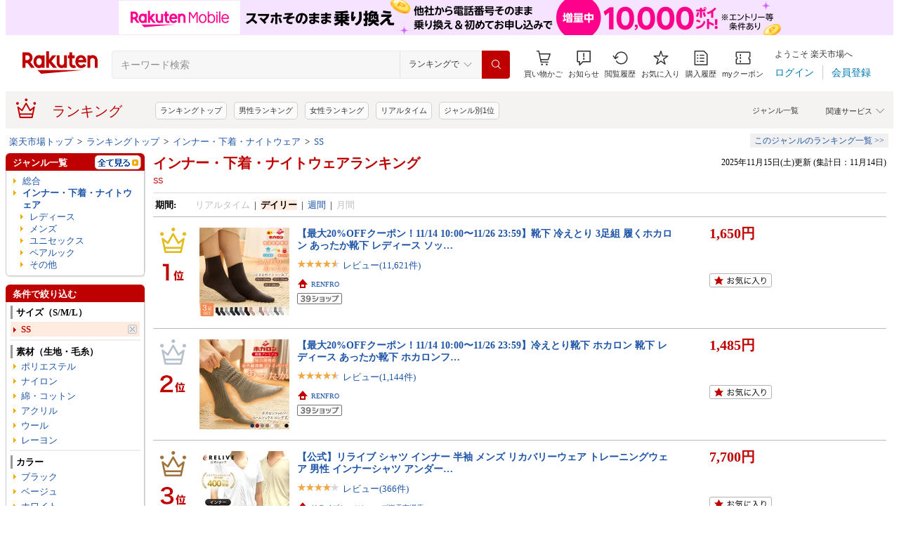

--- FILE ---
content_type: text/html; charset=UTF-8
request_url: https://ranking.rakuten.co.jp/daily/100433/tags=1000317/
body_size: 41954
content:





<!DOCTYPE html>
<html lang="ja">
<head>
    
    <meta charset="UTF-8">
    <link rel="stylesheet" href="https://r.r10s.jp/com/inc/navi/css/ricmn_header.css">
    
<link rel="stylesheet" type="text/css" media="screen" href="https://r.r10s.jp/evt/event/ranking/mayall/8.0.2/pc/css/common_layout.css?date=251116">
<style type="text/css">
	.menuHeader .genreIcon {
		padding : 0 0 0px 46px;
		background: url("https://r.r10s.jp/evt/event/ranking/mayall/8.0.2/pc/img/ranking/icon_daily.gif") no-repeat scroll 0 0 transparent;
	
	}
	.whiteHeader {
		padding-top : 6px;
		background : url("https://r.r10s.jp/evt/event/ranking/mayall/8.0.2/pc/img/navi_bg_top.gif") no-repeat scroll 0 0 transparent;
	}
	.menuSitemap {
		background: url("https://r.r10s.jp/evt/event/ranking/mayall/8.0.2/pc/img/ranking/iconArrow01.gif") no-repeat scroll 10px 6px transparent;
		display : block;
		padding-left : 18px;
		width : 175px;
		font-weight : bold;
	}
	.entryColumn02 {
		background:
		url("https://r.r10s.jp/evt/event/ranking/mayall/8.0.2/pc/img/navi_bg_bottom_198.gif")
		no-repeat scroll left bottom transparent;
		padding: 0 0 8px;
		width: 200px;
	}
	
	#itemLazyLoadingImg {
		width : 100%;
		height : 153px;
		background : url(https://r.r10s.jp/evt/event/ranking/mayall/8.0.2/pc/img/loading_icon2.gif) no-repeat;
		background-position : 50% 50%;
	}
</style>
    <link rel="stylesheet" href="https://www.rakuten.co.jp/com/inc/navi/css/ricmn_header_ranking_search.css">
    <link rel="stylesheet" type="text/css" media="screen" href="https://r.r10s.jp/com/css/c/pc/ranking/common_cwd.css">
    <link rel="stylesheet" type="text/css" href="https://r.r10s.jp/com/inc/navi/horizontal/header/common/css/ri_pc_cmn_header-2.1.0.min.css" charset="EUC-JP">
    <script type="text/javascript"> var STATIC_CONTENTS_URL = "https://r.r10s.jp/evt/event/ranking/mayall/8.0.2"; </script>
    <script src="https://r.r10s.jp/evt/event/ranking/mayall/8.0.2/js/jquery-3.6.0.min.js"></script>
    <script src="https://r.r10s.jp/evt/event/ranking/mayall/8.0.2/js/jquery-migrate-3.3.2.min.js"></script>
    <script language="JavaScript" type="text/javascript" src="https://r.r10s.jp/evt/event/ranking/mayall/8.0.2/pc/js/jquery.cookie.js"></script>
    <script language="JavaScript" type="text/javascript" src="https://r.r10s.jp/evt/event/ranking/mayall/8.0.2/pc/js/fingerprint.js"></script>
    <script language="JavaScript" type="text/javascript" src="https://r.r10s.jp/evt/event/ranking/mayall/8.0.2/js/rnk_abtest.js?date=251116"></script>
    <script type="text/javascript" src="https://r.r10s.jp/com/js/d/Rmodules/1.25/Rmodules-1.25.0.min.js?date=251116"></script>
    

        





<style type="text/css">
	.genreMenuLink  {
		display:block ;
		width : 160px;
		background: url(https://r.r10s.jp/evt/event/ranking/mayall/8.0.2/pc/img/ranking/iconArrow01.gif) no-repeat scroll 0 5px transparent;
		padding: 0 0 0 13px !important;
	}
	.genreMenuLinkTag  {
		display:block ;
		width : 160px;
    	font-weight: bold;
		background: url(https://r.r10s.jp/evt/event/ranking/mayall/8.0.2/pc/img/ranking/iconArrow01.gif) no-repeat scroll 0 5px transparent;
		padding: 0 0 0 13px !important;
	}
	.genreMenuLinkShort  {
		display:block ;
		width : 65px;
		background: url(https://r.r10s.jp/evt/event/ranking/mayall/8.0.2/pc/img/ranking/iconArrow01.gif) no-repeat scroll 0 5px transparent;
		padding: 0 0 0 10px !important;
	}

	.genreMenuLinkSelected  {
		display:block;
		width:160px;
		font-weight: bold;
		background: url(https://r.r10s.jp/evt/event/ranking/mayall/8.0.2/pc/img/ranking/iconArrow02.gif) no-repeat scroll -3px 2px transparent;
		padding: 0 0 0 13px !important;
	}

	.genreMenuLinkSelectedSideway {
		display:block;
		width:160px;
		font-weight: bold;
		background: url(https://r.r10s.jp/evt/event/ranking/mayall/8.0.2/pc/img/ranking/iconArrow01.gif) no-repeat scroll 0 5px transparent;
		padding: 0 0 0 13px !important;
	}
	.genreLine {
		padding-top : 10px;	
		margin-top : 5px;
		background: url(https://r.r10s.jp/evt/event/ranking/mayall/8.0.2/pc/img/ranking/dot_01.gif) repeat-x scroll 0 0 transparent;
	}
	
    </style>



<link rel="stylesheet" type="text/css" media="screen" href="https://r.r10s.jp/evt/event/ranking/mayall/8.0.2/pc/css/public/base_genre_menu.css?date=251116">
<style type="text/css">
	/** サブメニュー定義 **/
	.current2ndTop {
		visibility: hidden;
		display: block;
		width : 207px;
		background: url(https://r.r10s.jp/evt/event/ranking/mayall/8.0.2/pc/img/genremenu/menubgtop3.gif) no-repeat scroll center top transparent !important;
		padding-top: 1px !important;
		height: 500px;
	}

	.current3rdTop {
		visibility: hidden;
		display: block;
		width : 207px;
		background: url(https://r.r10s.jp/evt/event/ranking/mayall/8.0.2/pc/img/genremenu/menubgtop3.gif) no-repeat scroll center top transparent !important;
		padding: 1px 0 0 0 !important;
		margin-top: -1px !important;
		height: 500px;
	}

	.current2ndBottom {	
		width : 197px;
		margin: 0 1px 0 1px;
		padding: 0 5px 3px 5px;
		background: url(https://r.r10s.jp/evt/event/ranking/mayall/8.0.2/pc/img/genremenu/menubgbottom3.gif) no-repeat scroll center bottom transparent !important;
		position:absolute;
	}
	.current3rdBottom {	
		width : 197px;
		margin: 0 1px 0 0;
		padding: 0 6px 3px 5px;
		background: url(https://r.r10s.jp/evt/event/ranking/mayall/8.0.2/pc/img/genremenu/menubgbottom3.gif) no-repeat scroll center bottom transparent !important;
		position:absolute;
	}
	
	.rankingSiteMap3rd {
    	background: url(https://r.r10s.jp/evt/event/ranking/mayall/8.0.2/pc/img/genremenu/dot_01.gif) repeat-x scroll 0 0 transparent !important;
    	padding: 1px 0 0 0 !important;
    	margin: 0 0 0 1px !important;
    	text-align: right;
    	width: 194px;
	}
	.rankingSiteMap {
		padding : 1px 1px 0 0;
		width : 197px;
		background: url(https://r.r10s.jp/evt/event/ranking/mayall/8.0.2/pc/img/genremenu/dot_01.gif) repeat-x scroll 0 0 transparent !important;
		text-align: right;
	}
	.rankingGenreBox {
		position:relative;
		background: url(https://r.r10s.jp/evt/event/ranking/mayall/8.0.2/pc/img/genremenu/genrecontents_bg_02.gif);
    	padding: 3px 3px 0px 3px;
    	zoom : 1;
	}
	.rankingIconArrowR {
		margin-top : 5px;
		float : right;
		background : url(https://r.r10s.jp/evt/event/ranking/mayall/8.0.2/pc/img/genremenu/bg_icon_logo.gif) no-repeat scroll 0 0 transparent;
		background-position: -10px -199px;
    	position : relative;
	}
	.rankingSubMenuTop {
		padding-top : 2px;
		width : auto;
		background: url(https://r.r10s.jp/evt/event/ranking/mayall/8.0.2/pc/img/genremenu/menubgtop3.gif) no-repeat scroll center top transparent;	
	}
	.rankingSubMenuBottom {
		width : auto;
		background: url(https://r.r10s.jp/evt/event/ranking/mayall/8.0.2/pc/img/genremenu/menubgbottom3.gif) no-repeat scroll center bottom transparent;
	}
	.rankingSubMenuBottom ul{
		background: url(https://r.r10s.jp/evt/event/ranking/mayall/8.0.2/pc/img/genremenu/whitebg.gif) no-repeat scroll 0 0 transparent;
		display: block;
		margin-right: 3px;
		padding: 4px 0;
	}
	.rankingSubMenuBottom a {
		display: block;
		width : 165px;
		padding: 3px 3px 3px 28px !important;
		background: url(https://r.r10s.jp/evt/event/ranking/mayall/8.0.2/pc/img/ranking/iconArrow01.gif) no-repeat scroll 20px 7px transparent;
	}
	.rankingSubMenuBottom .sitemap {
		padding : 3px 0 3px 0px;
		width : 195px;
		background: url(https://r.r10s.jp/evt/event/ranking/mayall/8.0.2/pc/img/genremenu/dot_01.gif) repeat-x scroll 0 0 transparent;
	}
	/*The following tags are originally from back_to_top_css.html*/
	.backToTopBox {
		margin : 1px;
	}

	.backToTop {
		float: right;
		background:
			url("https://r.r10s.jp/evt/event/ranking/mayall/8.0.2/pc/img/ranking/iconArrow03.gif")
			no-repeat scroll 0 5px transparent;
		padding: 0 0 0 13px !important;
	}
	
</style>

<link rel="stylesheet" type="text/css" media="screen" href="https://r.r10s.jp/evt/event/ranking/mayall/8.0.2/pc/css/ranking/ranking-default.css?date=251116">
<style type="text/css"> 
	.rnkTop_shop {
		background: url(https://r.r10s.jp/evt/event/ranking/mayall/8.0.2/pc/img/ranking/flat_icn_shop.gif) no-repeat;
		padding: 0 0 0 20px;
		font-size: 77% !important;
	}
    .rnkRanking_genreLink a {
		background: url(https://r.r10s.jp/evt/event/ranking/mayall/8.0.2/pc/img/ranking/iconArrow01.gif) no-repeat scroll 0 4px transparent;
		font-weight: bold;
		padding-left: 10px;
	} 
	.rnkRankingRealTimeTab_off {
		cursor: pointer;
		background: url(https://r.r10s.jp/evt/event/ranking/mayall/8.0.2/pc/img/ranking/tab/tab_realtime_def.gif) no-repeat 0 0px;
	}
	.rnkRanking_shop{
		background: url(https://r.r10s.jp/evt/event/ranking/mayall/8.0.2/pc/img/ranking/flat_icn_shop.gif) no-repeat;
		padding: 0 0 0 20px;
		font-size: 77% !important;
		margin: 10px 0 0 0;
	}
	.rnkRanking_starON {
		float: left;
		width: 12px;
		height: 12px;
		background: url(https://r.r10s.jp/evt/event/ranking/mayall/8.0.2/pc/img/ranking/star_on.gif) no-repeat;
	}
	.rnkRankingDailyTab_on {
		background: url(https://r.r10s.jp/evt/event/ranking/mayall/8.0.2/pc/img/ranking/tab/tab_daily_on.gif) no-repeat 0 0;
	}
	.rnkRankingRealTimeTab_on {
		background: url(https://r.r10s.jp/evt/event/ranking/mayall/8.0.2/pc/img/ranking/tab/tab_realtime_on.gif) no-repeat 0 0;
	}
	.rnkRankingDailyTab_off {
		cursor: pointer;
		background: url(https://r.r10s.jp/evt/event/ranking/mayall/8.0.2/pc/img/ranking/tab/tab_daily_def.gif) no-repeat 0 0px;
	}
	.rnkRanking_starOFF {
		float: left;
		width: 12px;
		height: 12px;
		background: url(https://r.r10s.jp/evt/event/ranking/mayall/8.0.2/pc/img/ranking/star_off.gif) no-repeat;
	}
	.rnkRanking_starHALF {
		float: left;
		width: 12px;
		height: 12px;
		background: url(https://r.r10s.jp/evt/event/ranking/mayall/8.0.2/pc/img/ranking/star_half.gif) no-repeat;
	}

	.rnk39shopIcon {
		background: url(https://r.r10s.jp/evt/event/ranking/mayall/8.0.2/pc/img/shipping/39Shop.svg) no-repeat;
		width: 76px;
		height: 16px;
		margin-top: 4px;
	}
</style>

<link rel="stylesheet" type="text/css" media="screen" href="https://r.r10s.jp/evt/event/ranking/mayall/8.0.2/pc/css/public/ranking_link_map.css?date=251116">
<style type="text/css">
	#rankingLinkBaseBox .rankingLinkBox a {
		padding: 3px 3px 3px 18px !important;
		background: url(https://r.r10s.jp/evt/event/ranking/mayall/8.0.2/pc/img/ranking/iconArrow01.gif) no-repeat scroll 10px 7px transparent;
	}
</style>

<style type="text/css">
	#left-sidebar .ritLy2Inr #tagMenu .tagGroup {
		padding:5px 5px 0 5px;
	}

	.tagGroup .tagTitle {
		padding:1px 0 1px 5px;
		border-left:3px solid #999;
		font-weight:bold;
	}

	.tagGroup .subGroupName {
		margin-top:4px;
		padding:2px 0 2px 15px;
		font-weight:bold;
	}

	.tagGroup .subTagName {
		padding:2px 0 2px 25px;
		background-image:url(https://r.r10s.jp/evt/event/ranking/mayall/8.0.2/pc/img/ranking/iconArrow01.gif);
		background-repeat:no-repeat;
		background-position:16px 6px;
	}

	.tagGroup .selectedParentBox {
		margin-top:4px;
		background-color:#ffebe0;
		background-image:url("https://r.r10s.jp/evt/event/ranking/mayall/img/tag/icon_arrow_red_down.gif");
		background-repeat:no-repeat;
		background-position:2px 8px;
		padding:2px 0 2px 15px;
	}

	.tagGroup .selectedCurrentBox {
		margin-top:4px;
		background-color:#ffebe0;background-image:url("https://r.r10s.jp/evt/event/ranking/mayall/img/tag/icon_triangle_red_left.gif");
		background-repeat:no-repeat;
		background-position:4px 8px;
		padding:2px 0 2px 15px;
	}

	#tagMenu .tagGroup .selectedTagLink {
		background:url("https://r.r10s.jp/evt/event/ranking/mayall/img/tag/icon_cancel_off.gif") no-repeat scroll 152px 2px transparent;
		display:block;
		width:149px;
		height:100%;
		padding-right:20px;
		color:#bf0000;
		font-weight:bold;
	}

	.tagGroup .selectedTagLink:hover .selectedTagName {
		background-image:none;
		text-decoration:underline;
	}

	.tagGroup .unSelectedTagBox {
		background:url(https://r.r10s.jp/evt/event/ranking/mayall/8.0.2/pc/img/ranking/iconArrow01.gif) no-repeat scroll 4px 6px transparent;
		margin-top:2px;
		padding:1px 0 1px 15px;
	}

	.tagGroup .unSelectedTagBox .unSelectedTagLink {
		display:block;
		width:159px;
		height:100%;
		padding:1px 10px 0 0;
	}

	.tagGroup .tagLink {
		display:block;
		width:100%;
		height:100%;
		word-break:break-all;
		word-wrap:break-word;
	}

	.tagMenuLine {
		margin:4px 5px 0 5px;
		height:1px;
		border-top:2px solid #eee;
	}

	.tagMenuListView {
		margin-top:2px;
		padding-right:12px;
		color:#1D54A7;
		text-align:right;
		background:url("https://r.r10s.jp/com/img/home/beta/201010/bigtri.gif") no-repeat scroll right center transparent;
		cursor:pointer;
	}

	#rnkTagPopup {
		visibility:hidden;
	}

	#rnkTagPopupWindow {
		position:absolute;
		z-index:10010;
		background:#fff;
		width:690px;
		border:solid 1px #000;
		box-shadow:2px 2px 3px #aaa;
	}

	#rnkTagListHeader {
		padding:3px 0;
		color:#fff;
		font-size:120%;
		background:#686868;
	}

	#rnkTagListSearch {
		margin-top:23px;
		padding-left:23px;
	}

	#rnkTagListNarrowing {
		width:400px;
		vertical-align:top;
		margin:0;
		height:17px;
		border:1px solid #ccc;
	}

	#rnkTagListBody {
		margin:10px 11px 23px 23px;
		min-height:250px;
		max-height:400px;
		_height:300px;
		overflow-y:auto;
		scrollbar-face-color:#ababab;
		scrollbar-track-color:#eee;
	}

	.rnkTagListTitle {
		float:left;
		padding-left:15px;
		padding-top:3px;
		font-weight:bold;
	}

	#rnkTagListClose {
		float:right;
		padding-right:10px;
		*margin-right:10px;
		padding-top:2px;
	}

	.rnkTagListTag {
		background:url(https://r.r10s.jp/evt/event/ranking/mayall/8.0.2/pc/img/ranking/iconArrow01.gif) no-repeat left 6px;
		float:left;
		width:200px;
		padding:0 5px 0 8px;
		margin-bottom:10px;
		word-break:break-all;
		word-wrap:break-word;
	}

	#rnkTagSchBtn,#rnkTagListClose {
		cursor:pointer;
		*padding:1px 0 0 0;
	}
</style>
<link rel="stylesheet" type="text/css" media="screen" href="https://r.r10s.jp/evt/event/ranking/mayall/8.0.2/pc/css/genre/genre_list.css?date=251116">
<link rel="stylesheet" type="text/css" media="screen" href="https://r.r10s.jp/evt/event/ranking/mayall/8.0.2/pc/css/genre/genre-1.0.2.css?date=251116">
<link rel="stylesheet" type="text/css" media="screen" href="https://r.r10s.jp/evt/event/ranking/mayall/8.0.2/pc/css/genre/dart.css?date=251116">
<link rel="stylesheet" type="text/css" media="screen" href="https://r.r10s.jp/evt/event/ranking/mayall/8.0.2/pc/css/genre/related_genres.css?date=251116">
<link rel="stylesheet" type="text/css" media="screen" href="https://r.r10s.jp/evt/event/ranking/mayall/8.0.2/pc/css/public/ajax_parts.css?date=251116">
<link rel="stylesheet" type="text/css" media="screen" href="https://r.r10s.jp/evt/event/ranking/mayall/8.0.2/pc/css/ranking/ranking_pager.css?date=251116">
<link rel="stylesheet" type="text/css" media="screen" href="https://r.r10s.jp/evt/event/ranking/mayall/8.0.2/pc/css/ranking/ranking_ad.css?date=251116">
<link rel="stylesheet" type="text/css" media="screen" href="https://r.r10s.jp/com/js/d/common/plugin/jquery-ui/jquery-ui-1.8.16.css">
<link rel="stylesheet" type="text/css" media="screen" href="https://r.r10s.jp/evt/event/ranking/mayall/8.0.2/pc/css/api.css?date=251116">
<link rel="stylesheet" type="text/css" media="screen" href="https://r.r10s.jp/evt/event/ranking/mayall/8.0.2/pc/css/public/recommend.css?date=251116">
<link rel="stylesheet" type="text/css" href="https://r.r10s.jp/evt/event/ranking/mayall/8.0.2/pc/css/public/ranking_bookmark.css?date=251116">
    <!-- helpers.min JS -->
    <script language="JavaScript" type="text/javascript" src="https://r.r10s.jp/com/js/d/rjs/rjs_helpers.min.js"></script>
    <!-- /helpers.min JS -->
    <!-- slideshow.min JS -->
    <script language="JavaScript" type="text/javascript" src="https://r.r10s.jp/com/js/d/rjs/rjs_slideshow.min.js"></script>
    <!-- /slideshow.min JS -->
    <script src="https://r.r10s.jp/evt/event/ranking/mayall/8.0.2/pc/js/public/ranking-jquery-ui-1.9.2.js" type="text/javascript" language="JavaScript"></script>
    <title>【楽天市場】インナー・下着・ナイトウェア（サイズ（S/M/L）:SS） | 人気・おすすめランキング1位～（売れ筋商品）</title>
    <meta name="Description" content="楽天ランキング－「インナー・下着・ナイトウェア」×サイズ（S/M/L）:SSの人気商品ランキング！口コミ（レビュー）も多数。今、売れている商品はコレ！話題の最新トレンドをリアルタイムにチェック。男女別の週間･月間ランキングであなたの欲しい！がきっと見つかります。更新日:2025/11/15">
    <meta name="Keywords" content="インナー・下着・ナイトウェア,サイズ（S/M/L）:SS,ランキング,人気,売れ筋,ヒット商品,デイリー,楽天市場,通販">
    <link rel="canonical" href="https://ranking.rakuten.co.jp/daily/100433/tags=1000317/">
	
		<link rel="amphtml" href="https://ranking.rakuten.co.jp/amp/daily/100433/tags=1000317/">
	   
    


    
<meta property="og:type" content="website">
<meta property="og:site_name" content="楽天市場">
<meta property="og:image" content="https://r.r10s.jp/com/img/home/logo/ogp.png">
<meta property="fb:app_id" content="342061105888690">
<!-- 6/21追加分 -->
<link rel="apple-touch-icon" href="https://r.r10s.jp/com/img/home/logo/touch.png">
<!-- 10/1追加分 -->
<link rel="shortcut icon" href="https://jp.rakuten-static.com/1/im/ci/rakuten/favicon/cr.ico">
<link rel="mask-icon" href="https://jp.rakuten-static.com/1/im/ci/rakuten/favicon/Rakuten_SafariPin.svg" color="#bf0000">

</head>
<body id="pageTop">
<div id="rnkWrapper">

	<!-- header -->
	<div>
		



<!-- ヘッダー -->

<link rel="stylesheet" href="https://r.r10s.jp/com/fsa/pages/common-header-mall-standalone/css/main-6c360f9418a02fc34032.bundle.css" charset="utf-8">
<link rel="stylesheet" href="https://r.r10s.jp/com/fsa/pages/common-header-mall-standalone/css/pc~touch-6c360f9418a02fc34032.bundle.css" charset="utf-8">
<link rel="stylesheet" href="https://r.r10s.jp/com/fsa/pages/common-header-mall-standalone/css/pc-6c360f9418a02fc34032.bundle.css" charset="utf-8">


<link rel="stylesheet" href="https://r.r10s.jp/com/inc/navi/horizontal/header/unique/event/common/event_ch_fix_pc.css?v=202304121900">
<div id="common-header-mall-standalone" data-shisa-coverage="100"></div>
<div irc="CommonHeaderMall" data-url="https://www.rakuten.co.jp/" data-settings='[
{
    &quot;tracker&quot;: {
        &quot;params&quot;: {
            &quot;accountId&quot;: 1,
            &quot;serviceId&quot;: 53,
            &quot;pageLayout&quot;: &quot;pc&quot;,
            &quot;pageType&quot;: &quot;ranking&quot;
        }
    },
    &quot;loginUrlSid&quot;: &quot;r34&quot;,
    &quot;registerUrlSid&quot;: &quot;r34&quot;,
    &quot;showSearchBar&quot;: true,
    &quot;showMemberInfoSummary&quot;: true,
    &quot;showSpu&quot;: true,
    &quot;showCartModal&quot;: true,
    &quot;customLogoImageUrl&quot;: false,
    &quot;useTBasketDomain&quot;: true,
    &quot;omniConfig&quot;:{
        &quot;clientId&quot;:&quot;rakuten_ranking_web&quot;,
        &quot;redirectUri&quot;:&quot;https://ranking.rakuten.co.jp/redirectAuth/&quot;
    },
    &quot;api&quot;: {
        &quot;shouldQueryPointInvestInfo&quot;: true,
        &quot;cartApiSid&quot;: 1010,
        &quot;notificationLocId&quot;: 99,
        &quot;shouldUseRestBff&quot;: true,
        &quot;url&quot;: &quot;https://ichiba-common-web-gateway.rakuten.co.jp/ichiba-common/headerinfo/get/v1&quot;,
        &quot;apikey&quot;: &quot;hiItEK28aubxuz2CuZKAaL8fe7DuvqNPR&quot;,
        &quot;clientId&quot;: &quot;ranking&quot;,
        &quot;spuViewType&quot;: &quot;top&quot;,
        &quot;spuSource&quot;: &quot;pc&quot;,
        &quot;spuEncoding&quot;: &quot;UTF-8&quot;,
        &quot;spuAcc&quot;: 1,
        &quot;spuAid&quot;: 1
    },
    &quot;searchSettings&quot;: {
        &quot;submitUrl&quot;: &quot;/search&quot;,
        &quot;method&quot;: &quot;get&quot;,
        &quot;dropdown&quot;: [
            {
                &quot;name&quot;: &quot;ランキングで&quot;,
                &quot;value&quot;: 0
            },
            {
                &quot;name&quot;: &quot;楽天市場の全商品で&quot;,
                &quot;value&quot;: 1
            }
        ],
        &quot;defaultDropdownValue&quot;: 0,
        &quot;dropdownParam&quot;: &quot;smd&quot;,
        &quot;keywordParam&quot;: &quot;stx&quot;,
        &quot;suggestionGenreParam&quot;: &quot;sgid&quot;
    }
}


,
{
	"initialKeyword": null,
	"searchSettings": {
		"hiddenParams": [
			{ "name": "prl", "value": "" },
			{ "name": "pru", "value": "" },
			{ "name": "rvf", "value": "" },
			{ "name": "arf", "value": "" },
			{ "name": "vmd", "value": "0" },
			{ "name": "ptn", "value": "1" },
			{ "name": "srt", "value": "1" },
			{ "name": "sgid", "value": "" }
		]
	}
}

	,{
		"omniConfig":{
			"state": "L2RhaWx5LzEwMDQzMy90YWdzPTEwMDAzMTcv"
		}
	}

]'>
</div>
<div id="ri-cmn-hdr-unique" class="ri-cmn-hdr-unique-r-genre">
	<a href="https://ranking.rakuten.co.jp/" data-postfix="ranking_title" class="ri-cmn-hdr-unique-ttl-link">
		<span class="ri-cmn-hdr-unique-icon ri-cmn-hdr-unique-icon-ranking"></span>
		<h2 class="ri-cmn-hdr-unique-ttl">ランキング</h2>
	</a>
	<div class="ri-cmn-hdr-service-container"><span class="ri-cmn-hdr-service-ttl">関連サービス<span class="ri-cmn-hdr-ar-btm"></span></span>
    <div class="ri-cmn-hdr-service-flame">
        <ul class="ri-cmn-hdr-service-list">
            <li><a href="https://event.rakuten.co.jp/anshin/anshinshopping/brand/">ブランド模造品補償</a></li>
            <li><a href="https://event.rakuten.co.jp/superdeal/">スーパーDEAL</a></li>
            <li><a href="https://ranking.rakuten.co.jp/">ランキング</a></li>
            <li><a href="https://event.rakuten.co.jp/rmagazine/">雑誌コラボ</a></li>
            <li><a href="https://room.rakuten.co.jp/">ROOM</a></li>
            <li><a href="https://event.rakuten.co.jp/guide/freeshippingline/">送料無料</a></li>
            <li><a href="https://event.rakuten.co.jp/coupon/">クーポン</a></li>
            <li><a href="https://event.rakuten.co.jp/gift/">ギフト</a></li>
            <li><a href="https://event.rakuten.co.jp/regular/">定期購入</a></li>
            <li><a href="https://fril.jp/">ラクマ</a></li>
            <li><a href="https://event.rakuten.co.jp/app/">楽天市場アプリ</a></li>
            <li><a href="https://event.rakuten.co.jp/furusato/">ふるさと納税</a></li>
            <li><a href="https://www.rebates.jp/">Rebates</a></li>
        </ul>
    </div><span class="ri-cmn-hdr-top-tail"><span class="ri-cmn-hdr-top-tail-fill"></span></span>
</div>
<!-- /.ri-cmn-hdr-service-container -->

	<div class="searchbar">
		<div class="category-list"><a href="https://directory.rakuten.co.jp/">ジャンル一覧</a></div>
	</div>
	<div class="ri-cmn-hdr-keyword-container">
	<div class="ri-cmn-hdr-keyword-ttl">&nbsp;</div>
	<div class="riCmnSideWrap riMaB9">
		<div class="riCmnSideIn">
			<ul class="riMaB6">

				<li class="riMaB4 riIcnDot"><a href=" https://ranking.rakuten.co.jp/">ランキングトップ</a></li>

				<li class="riMaB4 riIcnDot"><a href=" https://ranking.rakuten.co.jp/daily/gender=male/">男性ランキング</a></li>

				<li class="riMaB4 riIcnDot"><a href=" https://ranking.rakuten.co.jp/daily/gender=female/">女性ランキング</a></li>

				<li class="riMaB4 riIcnDot"><a href=" https://ranking.rakuten.co.jp/realtime/">リアルタイム</a></li>

				<li class="riMaB4 riIcnDot"><a href=" https://ranking.rakuten.co.jp/genre/">ジャンル別1位</a></li>

			</ul>
		</div>
	</div>
</div>
<!-- /.ri-cmn-hdr-keyword-container -->

</div>
<div id="ri-cmn-hdr-config" style="display:none;">
	<div data-config="add-lid">
    <div data-scope="#ri-cmn-hdr-global" data-target="a[data-postfix]" data-prefix="header_global_"></div>
		<div data-scope="#ri-cmn-hdr-unique" data-target="a[data-postfix]" data-prefix="header_ranking_"></div>
		<div data-scope="#ri-cmn-hdr-unique .ri-cmn-hdr-unique-list" data-prefix="header_ranking_list_#NUMBER#" data-count="true"></div>
		<div data-scope="#ri-cmn-hdr-unique .ri-cmn-hdr-service-list" data-prefix="header_ranking_service_#NUMBER#" data-count="true"></div>
		<div data-scope="#ri-cmn-hdr-unique .ri-cmn-hdr-keyword-container" data-prefix="header_reco_search_#NUMBER#" data-count="true"></div>
	</div>
	<div data-config="search-settings" data-use-genre-select="true" data-send-sc-event="true"></div>
	<div data-config="notification-settings" pollingduration="30000" locid="99" badgeflash="true"></div>
	<div data-config="category-menu" data-target=".ri-js-category-menu"></div>
</div>
<script src="https://r.r10s.jp/com/inc/navi/horizontal/header/common/js/header_functions-1.0.0.min.js?v=20170207150122"></script>

<!-- /ヘッダー -->

<!-- Print all_special.html if provided -->
<!-- all special banner ===============================================================================-->

<!-- /all special banner ==============================================================================-->


<!-- Print alert if provided -->
<!-- info banner ===============================================================================-->

<!-- /info banner ==============================================================================-->


<div class="rnkContentsSpace"></div>

<!-- パンくず -->



<div>
	<div id="rnk_pnkz" class="ranking_pnkz">
	
		

			
				<a  href="https://www.rakuten.co.jp/">楽天市場トップ</a>
			
			
				&nbsp;&gt;&nbsp;
			
		

			
				<a  href="/">ランキングトップ</a>
			
			
				&nbsp;&gt;&nbsp;
			
		

			
				<a  href="/daily/100433/">インナー・下着・ナイトウェア</a>
			
			
				&nbsp;&gt;&nbsp;
			
		

			
				<a  href="/daily/100433/tags=1000317/">SS</a>
			
			
		
	
	</div>
	<div id="sitemap" class="ranking_stmp">
	<a  href="/sitemap/inner/" class="stmpLink">このジャンルのランキング一覧&nbsp;&gt;&gt;</a>
	</div>
</div>
<script type="text/javascript" src="https://r.r10s.jp/com/entf/asset/js/offer-notification-1.1.1.min.js?v=201703231000" charset="utf-8"></script><script type="application/ld+json">
{
"@context": "http://schema.org",
"@type": "BreadcrumbList",
"itemListElement": [
{
"@type": "ListItem",
"position": 1,
"item": {
"@id": "https://www.rakuten.co.jp/",
"name": "&#27005;&#22825;&#24066;&#22580;&#12488;&#12483;&#12503;"
}
},
{
"@type": "ListItem",
"position": 2,
"item": {
"@id": "https://ranking.rakuten.co.jp",
"name": "&#12521;&#12531;&#12461;&#12531;&#12464;&#12488;&#12483;&#12503;"
}
},
{
"@type": "ListItem",
"position": 3,
"item": {
"@id": "https://ranking.rakuten.co.jp/daily/100433/",
"name": "&#12452;&#12531;&#12490;&#12540;&#12539;&#19979;&#30528;&#12539;&#12490;&#12452;&#12488;&#12454;&#12455;&#12450;"
}
},
{
"@type": "ListItem",
"position": 4,
"item": {
"@id": "https://ranking.rakuten.co.jp/daily/100433/tags=1000317/",
"name": "SS"
}
}
]
}
</script>


<!-- /パンくず -->

	</div>
	<!-- /header -->
	<div class="rnkContentsSpace"></div>
	<!-- ranking contents -->
	<div id="rnkContainer">
		
<!-- l-id自動付与 -->
<script type="text/javascript">
<!--
var sc_abPatern = "ranking_a_top";
-->
</script>
<!-- /l-id自動付与 -->

<div id="rnkContents">
	<!-- メインコンテンツ -->
	<div id="rnkMainColumn">
		<div id="rnkCenterContents">
			
				














<div>
	<div>
	<!-- タイトル・更新日時 -->
	<div class="rnkContentsTitle1st">
		<h1 id="rnkContentsTitleMain">
			<a href="/daily/100433/">
			インナー・下着・ナイトウェアランキング
			</a>
			<!-- New Tag Labels -->
			<div id="rnkTagRankingLabels">SS</div>
		</h1>
		<div id="rnkGenreRanking_updateDate">
			
				2025年11月15日(土)更新
				(集計日：11月14日)
			
		</div>
		<div class="clear"></div>
	</div>
	<!-- /タイトル・更新日時 -->
	</div>

	<div class="rnkContentsSpaceS"></div>

	







<dl class="genreRankingSearchCondition">


    <dt>期間:</dt>
    <dd>
    
        
        
        
            
                
                    <span class="gray">リアルタイム</span>
                
            
        
        
            &nbsp;|&nbsp;
        
    
        
        
        
            
                <span class="current">デイリー</span>
            
        
        
            &nbsp;|&nbsp;
        
    
        
        
        
            
                <a href="/weekly/100433/tags=1000317/">週間</a>
            
        
        
            &nbsp;|&nbsp;
        
    
        
        
        
            
                
                    <span class="gray">月間</span>
                
            
        
        
    
    </dd>





</dl>


	<div class="rnkContentsSpaceS"></div>
	






	<div class="rnkContentsSpaceS"></div>
	<div style="border-bottom: solid 1px #bbb"></div>

	<!-- ランキング -->
	<div id="rnkRankingMain">
	<script language="JavaScript" type="text/javascript"><!--
		var itemLazyLoad = [];
		var itemLazyLoadOffset = 20;
		var calcDuration = 1;
		var shopUnit = {};
		shopUnit[1]={"shopId":"400232","items":{"10000086":{"data":{"price":1650}}}};shopUnit[2]={"shopId":"400232","items":{"10000084":{"data":{"price":1485}}}};shopUnit[3]={"shopId":"405727","items":{"10000024":{"data":{"price":7700}}}};shopUnit[4]={"shopId":"311308","items":{"10000051":{"data":{"price":3278}}}};shopUnit[5]={"shopId":"302794","items":{"10000130":{"data":{"price":3480}}}};shopUnit[6]={"shopId":"351441","items":{"10000315":{"data":{"price":1000}}}};shopUnit[7]={"shopId":"372846","items":{"10000268":{"data":{"price":2090}}}};shopUnit[8]={"shopId":"372846","items":{"10000304":{"data":{"price":1990}}}};shopUnit[9]={"shopId":"372846","items":{"10000366":{"data":{"price":1990}}}};shopUnit[10]={"shopId":"311308","items":{"10000264":{"data":{"price":4950}}}};shopUnit[11]={"shopId":"372846","items":{"10000327":{"data":{"price":2490}}}};shopUnit[12]={"shopId":"400232","items":{"10000183":{"data":{"price":2200}}}};shopUnit[13]={"shopId":"301725","items":{"10000868":{"data":{"price":2580}}}};shopUnit[14]={"shopId":"405727","items":{"10000019":{"data":{"price":7700}}}};shopUnit[15]={"shopId":"372846","items":{"10000364":{"data":{"price":2290}}}};shopUnit[16]={"shopId":"303066","items":{"10038989":{"data":{"price":2200}}}};shopUnit[17]={"shopId":"199784","items":{"10002833":{"data":{"price":1859}}}};shopUnit[18]={"shopId":"413250","items":{"10000168":{"data":{"price":3380}}}};shopUnit[19]={"shopId":"383523","items":{"10004980":{"data":{"price":1000}}}};shopUnit[20]={"shopId":"311308","items":{"10000281":{"data":{"price":4950}}}};shopUnit[21]={"shopId":"381034","items":{"10000069":{"data":{"price":13800}}}};shopUnit[22]={"shopId":"215647","items":{"10012819":{"data":{"price":3998}}}};shopUnit[23]={"shopId":"276974","items":{"10000020":{"data":{"price":10230}}}};shopUnit[24]={"shopId":"383923","items":{"10000053":{"data":{"price":1200}}}};shopUnit[25]={"shopId":"311308","items":{"10000272":{"data":{"price":3960}}}};shopUnit[26]={"shopId":"210929","items":{"10004895":{"data":{"price":3828}}}};shopUnit[27]={"shopId":"221707","items":{"10012848":{"data":{"price":1680}}}};shopUnit[28]={"shopId":"422002","items":{"10000002":{"data":{"price":5890}}}};shopUnit[29]={"shopId":"260269","items":{"10015450":{"data":{"price":5830}}}};shopUnit[30]={"shopId":"372846","items":{"10000483":{"data":{"price":290}}}};shopUnit[31]={"shopId":"200686","items":{"10015165":{"data":{"price":1100}}}};shopUnit[32]={"shopId":"312897","items":{"10000690":{"data":{"price":300}}}};shopUnit[33]={"shopId":"311308","items":{"10000314":{"data":{"price":3960}}}};shopUnit[34]={"shopId":"389886","items":{"10005227":{"data":{"price":2200}}}};shopUnit[35]={"shopId":"422002","items":{"10000016":{"data":{"price":4400}}}};shopUnit[36]={"shopId":"368750","items":{"10000028":{"data":{"price":3265}}}};shopUnit[37]={"shopId":"372846","items":{"10000269":{"data":{"price":1990}}}};shopUnit[38]={"shopId":"368750","items":{"10000338":{"data":{"price":3164}}}};shopUnit[39]={"shopId":"206179","items":{"10000283":{"data":{"price":2822}}}};shopUnit[40]={"shopId":"389526","items":{"10000126":{"data":{"price":499}}}};shopUnit[41]={"shopId":"394312","items":{"10000407":{"data":{"price":2580}}}};shopUnit[42]={"shopId":"240294","items":{"10005869":{"data":{"price":2530}}}};shopUnit[43]={"shopId":"240294","items":{"10006043":{"data":{"price":2530}}}};shopUnit[44]={"shopId":"203078","items":{"10034003":{"data":{"price":2429}}}};shopUnit[45]={"shopId":"303066","items":{"10038991":{"data":{"price":2420}}}};shopUnit[46]={"shopId":"232932","items":{"10016337":{"data":{"price":2200}}}};shopUnit[47]={"shopId":"312897","items":{"10000380":{"data":{"price":220}}}};shopUnit[48]={"shopId":"237347","items":{"10018816":{"data":{"price":1082}}}};shopUnit[49]={"shopId":"312897","items":{"10001028":{"data":{"price":980}}}};shopUnit[50]={"shopId":"333216","items":{"10003884":{"data":{"price":980}}}};shopUnit[51]={"shopId":"208856","items":{"10032581":{"data":{"price":1782}}}};shopUnit[52]={"shopId":"323207","items":{"10000033":{"data":{"price":1760}}}};shopUnit[53]={"shopId":"373362","items":{"10000515":{"data":{"price":1740}}}};shopUnit[54]={"shopId":"311815","items":{"10000340":{"data":{"price":1399}}}};shopUnit[55]={"shopId":"302982","items":{"10001716":{"data":{"price":1380}}}};shopUnit[56]={"shopId":"345927","items":{"10000022":{"data":{"price":1380}}}};shopUnit[57]={"shopId":"409968","items":{"10000017":{"data":{"price":1300}}}};shopUnit[58]={"shopId":"232932","items":{"10006091":{"data":{"price":1210}}}};shopUnit[59]={"shopId":"261932","items":{"10000586":{"data":{"price":1180}}}};shopUnit[60]={"shopId":"335604","items":{"10002530":{"data":{"price":990}}}};shopUnit[61]={"shopId":"312897","items":{"10000706":{"data":{"price":980}}}};shopUnit[62]={"shopId":"366329","items":{"10000049":{"data":{"price":980}}}};shopUnit[63]={"shopId":"260354","items":{"10001005":{"data":{"price":880}}}};shopUnit[64]={"shopId":"398093","items":{"10000075":{"data":{"price":690}}}};shopUnit[65]={"shopId":"350613","items":{"10000880":{"data":{"price":800}}}};shopUnit[66]={"shopId":"312897","items":{"10000854":{"data":{"price":600}}}};shopUnit[67]={"shopId":"225895","items":{"10079679":{"data":{"price":591}}}};shopUnit[68]={"shopId":"312897","items":{"10000466":{"data":{"price":580}}}};shopUnit[69]={"shopId":"312897","items":{"10001344":{"data":{"price":580}}}};shopUnit[70]={"shopId":"312897","items":{"10001220":{"data":{"price":540}}}};shopUnit[71]={"shopId":"312897","items":{"10001274":{"data":{"price":540}}}};shopUnit[72]={"shopId":"312897","items":{"10000668":{"data":{"price":480}}}};shopUnit[73]={"shopId":"301042","items":{"10000175":{"data":{"price":398}}}};shopUnit[74]={"shopId":"200686","items":{"10015214":{"data":{"price":330}}}};shopUnit[75]={"shopId":"312897","items":{"10000637":{"data":{"price":300}}}};
	--></script>
	
		
		
		<!-- 1-3 -->
		<div class="rnkRanking_top3box rnkRanking_topBgColor">
			<div class="rnkRanking_rank">
				<div>
					<div class="rnkRanking_rankIcon"><img src="https://r.r10s.jp/evt/event/ranking/mayall/8.0.2/pc/img/ranking/A/flat_rank01.gif" width="56" alt="1位"></div>
				</div>
			</div>

		<!-- /1-3 -->
		
			<div class="rnkRanking_image">
				<div class="rnkRanking_imageBox">
					<a href="https://item.rakuten.co.jp/renfrojapan/hkclb97ec/"><span></span><img src="https://tshop.r10s.jp/renfrojapan/cabinet/08258504/08419654/2025/imgrc0186882475.jpg?fitin=128:128" alt="【最大20%OFFクーポン！11/14 10:00〜11/26 23:59】靴下 冷えとり 3足組 履くホカロン あったか靴下 レディース ソックス 吸湿発熱 冷え取り靴下 抗菌・防臭 裏パイル ブラック 黒 22.5cm-25.0cm くつした 保温 ルームソックス 冬 冷えとり あったか 暖かい 温活"></a>
				</div>
			</div>
			<div style="margin-left: 205px;">
			<div class="rnkRanking_detail">
				<div>
					<div>
						<div class="rnkRanking_upperbox">
							<div class="rnkRanking_itemName"><a href="https://item.rakuten.co.jp/renfrojapan/hkclb97ec/">【最大20%OFFクーポン！11/14 10:00〜11/26 23:59】靴下 冷えとり 3足組 履くホカロン あったか靴下 レディース ソッ&hellip;</a></div>
							<div>
								<div class="rnkRanking_starBox">
									
										
											
												<div class="rnkRanking_starON"></div>
											
												<div class="rnkRanking_starON"></div>
											
												<div class="rnkRanking_starON"></div>
											
												<div class="rnkRanking_starON"></div>
											
												<div class="rnkRanking_starHALF"></div>
											
										
										<div class="rnkRanking_starTgif"><img src="https://r.r10s.jp/com/img/home/t.gif" width="5" height="1" alt=""></div>
										<div><a href="https://review.rakuten.co.jp/item/1/400232_10000086/1.1/">レビュー(11,621件)</a></div>
									
								</div>
							</div>
							<div class="rnkRanking_shop"><a href="https://www.rakuten.co.jp/renfrojapan/">RENFRO</a></div>
							<div id="rnkRanking_39shop1"></div>
						</div>
					</div>
				</div>
			</div>
			<div style="float: right; width: 30%;">
				
				<div class="rnk_fixedRightBox">
					<div class="rnkRanking_price">1,650円</div>
					
				</div>
				<div class="clear"></div>
				<!-- item bookmark area -->
				<div class="genreRankingBookMarkBox">
					<div style="padding:0 0 0 0 ;" class="bookmarkArea">
						<div style="display:none" class="itemBookmarkParams"
							data-item-svid = "106"
							data-shop-svid = "240"
							data-item-id = "10000086"
							data-shop-id = "400232"
							data-item-type = "1"
						></div>
						<div class="bkm">
							<a href="https://my.bookmark.rakuten.co.jp/?func=reg&svid=106&shop_bid=400232&iid=10000086&itype=1">
								<img alt="お気に入りに追加" src="https://r.r10s.jp/com/img/ranking/share/btn_bookmark.gif" width="89" height="20" style="padding:0px 0;border:0 none;">
							</a>
		    			</div>
					</div>
				</div>
				<!-- /item bookmark area -->
			</div>
			</div>
 			<div class="clear"></div>
		</div>
		

	
		
		
		<!-- 1-3 -->
		<div class="rnkRanking_top3box ">
			<div class="rnkRanking_rank">
				<div>
					<div class="rnkRanking_rankIcon"><img src="https://r.r10s.jp/evt/event/ranking/mayall/8.0.2/pc/img/ranking/A/flat_rank02.gif" width="56" alt="2位"></div>
				</div>
			</div>

		<!-- /1-3 -->
		
			<div class="rnkRanking_image">
				<div class="rnkRanking_imageBox">
					<a href="https://item.rakuten.co.jp/renfrojapan/hkclb007/"><span></span><img src="https://tshop.r10s.jp/renfrojapan/cabinet/08258504/hkclb007/2025/hkclb007_main.jpg?fitin=128:128" alt="【最大20%OFFクーポン！11/14 10:00〜11/26 23:59】冷えとり靴下 ホカロン 靴下 レディース あったか靴下 ホカロンファイバー 総パイルソックス 21.5cm-24.5cm もこもこ ロング ルームソックス くつした 保温 冬 防寒 冷え 冷え取り 足元 あったかグッズ"></a>
				</div>
			</div>
			<div style="margin-left: 205px;">
			<div class="rnkRanking_detail">
				<div>
					<div>
						<div class="rnkRanking_upperbox">
							<div class="rnkRanking_itemName"><a href="https://item.rakuten.co.jp/renfrojapan/hkclb007/">【最大20%OFFクーポン！11/14 10:00〜11/26 23:59】冷えとり靴下 ホカロン 靴下 レディース あったか靴下 ホカロンフ&hellip;</a></div>
							<div>
								<div class="rnkRanking_starBox">
									
										
											
												<div class="rnkRanking_starON"></div>
											
												<div class="rnkRanking_starON"></div>
											
												<div class="rnkRanking_starON"></div>
											
												<div class="rnkRanking_starON"></div>
											
												<div class="rnkRanking_starHALF"></div>
											
										
										<div class="rnkRanking_starTgif"><img src="https://r.r10s.jp/com/img/home/t.gif" width="5" height="1" alt=""></div>
										<div><a href="https://review.rakuten.co.jp/item/1/400232_10000084/1.1/">レビュー(1,144件)</a></div>
									
								</div>
							</div>
							<div class="rnkRanking_shop"><a href="https://www.rakuten.co.jp/renfrojapan/">RENFRO</a></div>
							<div id="rnkRanking_39shop2"></div>
						</div>
					</div>
				</div>
			</div>
			<div style="float: right; width: 30%;">
				
				<div class="rnk_fixedRightBox">
					<div class="rnkRanking_price">1,485円</div>
					
				</div>
				<div class="clear"></div>
				<!-- item bookmark area -->
				<div class="genreRankingBookMarkBox">
					<div style="padding:0 0 0 0 ;" class="bookmarkArea">
						<div style="display:none" class="itemBookmarkParams"
							data-item-svid = "106"
							data-shop-svid = "240"
							data-item-id = "10000084"
							data-shop-id = "400232"
							data-item-type = "1"
						></div>
						<div class="bkm">
							<a href="https://my.bookmark.rakuten.co.jp/?func=reg&svid=106&shop_bid=400232&iid=10000084&itype=1">
								<img alt="お気に入りに追加" src="https://r.r10s.jp/com/img/ranking/share/btn_bookmark.gif" width="89" height="20" style="padding:0px 0;border:0 none;">
							</a>
		    			</div>
					</div>
				</div>
				<!-- /item bookmark area -->
			</div>
			</div>
 			<div class="clear"></div>
		</div>
		

	
		
		
		<!-- 1-3 -->
		<div class="rnkRanking_top3box ">
			<div class="rnkRanking_rank">
				<div>
					<div class="rnkRanking_rankIcon"><img src="https://r.r10s.jp/evt/event/ranking/mayall/8.0.2/pc/img/ranking/A/flat_rank03.gif" width="56" alt="3位"></div>
				</div>
			</div>

		<!-- /1-3 -->
		
			<div class="rnkRanking_image">
				<div class="rnkRanking_imageBox">
					<a href="https://item.rakuten.co.jp/reliveshirt/inv-001/"><span></span><img src="https://tshop.r10s.jp/reliveshirt/cabinet/11983439/12072465/thum2509/inv-001_r400.jpg?fitin=128:128" alt="【公式】リライブ シャツ インナー 半袖 メンズ リカバリーウェア トレーニングウェア 男性 インナーシャツ アンダーシャツ 普段着 作業着 介護ユニフォーム 介護服 作業服 Vネック ポリエステル 機能性tシャツ 機能性シャツ 肌着 プレゼント"></a>
				</div>
			</div>
			<div style="margin-left: 205px;">
			<div class="rnkRanking_detail">
				<div>
					<div>
						<div class="rnkRanking_upperbox">
							<div class="rnkRanking_itemName"><a href="https://item.rakuten.co.jp/reliveshirt/inv-001/">【公式】リライブ シャツ インナー 半袖 メンズ リカバリーウェア トレーニングウェア 男性 インナーシャツ アンダー&hellip;</a></div>
							<div>
								<div class="rnkRanking_starBox">
									
										
											
												<div class="rnkRanking_starON"></div>
											
												<div class="rnkRanking_starON"></div>
											
												<div class="rnkRanking_starON"></div>
											
												<div class="rnkRanking_starON"></div>
											
												<div class="rnkRanking_starOFF"></div>
											
										
										<div class="rnkRanking_starTgif"><img src="https://r.r10s.jp/com/img/home/t.gif" width="5" height="1" alt=""></div>
										<div><a href="https://review.rakuten.co.jp/item/1/405727_10000024/1.1/">レビュー(366件)</a></div>
									
								</div>
							</div>
							<div class="rnkRanking_shop"><a href="https://www.rakuten.co.jp/reliveshirt/">リライブシャツショップ楽天市場店</a></div>
							<div id="rnkRanking_39shop3"></div>
						</div>
					</div>
				</div>
			</div>
			<div style="float: right; width: 30%;">
				
				<div class="rnk_fixedRightBox">
					<div class="rnkRanking_price">7,700円</div>
					
				</div>
				<div class="clear"></div>
				<!-- item bookmark area -->
				<div class="genreRankingBookMarkBox">
					<div style="padding:0 0 0 0 ;" class="bookmarkArea">
						<div style="display:none" class="itemBookmarkParams"
							data-item-svid = "106"
							data-shop-svid = "240"
							data-item-id = "10000024"
							data-shop-id = "405727"
							data-item-type = "1"
						></div>
						<div class="bkm">
							<a href="https://my.bookmark.rakuten.co.jp/?func=reg&svid=106&shop_bid=405727&iid=10000024&itype=1">
								<img alt="お気に入りに追加" src="https://r.r10s.jp/com/img/ranking/share/btn_bookmark.gif" width="89" height="20" style="padding:0px 0;border:0 none;">
							</a>
		    			</div>
					</div>
				</div>
				<!-- /item bookmark area -->
			</div>
			</div>
 			<div class="clear"></div>
		</div>
		

	
		
		
		<!-- 4- -->
		<div class="rnkRanking_after4box">
			<div class="rnkRanking_rank">
				<div>
					<div class="rnkRanking_dispRank">4<span class="rnkRanking_dispRankExt">位</span></div>
				</div>
			</div>
		<!-- /4- -->
		
			<div class="rnkRanking_image">
				<div class="rnkRanking_imageBox">
					<a href="https://item.rakuten.co.jp/co-medi/rakuten_roombra_03/"><span></span><img src="https://tshop.r10s.jp/co-medi/cabinet/03716738co/roombra/20250512_thum_frb.jpg?fitin=128:128" alt="ふんわりルームブラ【極上のホールド感】育乳 ナイトブラ 昼夜兼用 フロントホック 前ホック ノンワイヤー 大きいサイズ かわいい 離れ胸 補正力 矯正 バストアップ 綿 20代 30代 24時間 シーオーメディカル アンジェリール 湘南美容"></a>
				</div>
			</div>
			<div style="margin-left: 205px;">
			<div class="rnkRanking_detail">
				<div>
					<div>
						<div class="rnkRanking_upperbox">
							<div class="rnkRanking_itemName"><a href="https://item.rakuten.co.jp/co-medi/rakuten_roombra_03/">ふんわりルームブラ【極上のホールド感】育乳 ナイトブラ 昼夜兼用 フロントホック 前ホック ノンワイヤー 大きいサイ&hellip;</a></div>
							<div>
								<div class="rnkRanking_starBox">
									
										
											
												<div class="rnkRanking_starON"></div>
											
												<div class="rnkRanking_starON"></div>
											
												<div class="rnkRanking_starON"></div>
											
												<div class="rnkRanking_starON"></div>
											
												<div class="rnkRanking_starOFF"></div>
											
										
										<div class="rnkRanking_starTgif"><img src="https://r.r10s.jp/com/img/home/t.gif" width="5" height="1" alt=""></div>
										<div><a href="https://review.rakuten.co.jp/item/1/311308_10000051/1.1/">レビュー(4,355件)</a></div>
									
								</div>
							</div>
							<div class="rnkRanking_shop"><a href="https://www.rakuten.co.jp/co-medi/">シーオーメディカル　楽天市場店</a></div>
							<div id="rnkRanking_39shop4"></div>
						</div>
					</div>
				</div>
			</div>
			<div style="float: right; width: 30%;">
				
				<div class="rnk_fixedRightBox">
					<div class="rnkRanking_price">3,278円～</div>
					
				</div>
				<div class="clear"></div>
				<!-- item bookmark area -->
				<div class="genreRankingBookMarkBox">
					<div style="padding:0 0 0 0 ;" class="bookmarkArea">
						<div style="display:none" class="itemBookmarkParams"
							data-item-svid = "106"
							data-shop-svid = "240"
							data-item-id = "10000051"
							data-shop-id = "311308"
							data-item-type = "1"
						></div>
						<div class="bkm">
							<a href="https://my.bookmark.rakuten.co.jp/?func=reg&svid=106&shop_bid=311308&iid=10000051&itype=1">
								<img alt="お気に入りに追加" src="https://r.r10s.jp/com/img/ranking/share/btn_bookmark.gif" width="89" height="20" style="padding:0px 0;border:0 none;">
							</a>
		    			</div>
					</div>
				</div>
				<!-- /item bookmark area -->
			</div>
			</div>
 			<div class="clear"></div>
		</div>
		

	
		
		
		<!-- 4- -->
		<div class="rnkRanking_after4box">
			<div class="rnkRanking_rank">
				<div>
					<div class="rnkRanking_dispRank">5<span class="rnkRanking_dispRankExt">位</span></div>
				</div>
			</div>
		<!-- /4- -->
		
			<div class="rnkRanking_image">
				<div class="rnkRanking_imageBox">
					<a href="https://item.rakuten.co.jp/shizenshop/night_cap/"><span></span><img src="https://tshop.r10s.jp/shizenshop/cabinet/nightcap/imgrc0119809390.jpg?fitin=128:128" alt="＼年間ランキング2024受賞!!／【公式】ナイトキャップ シルク【COCOSILK シルク ナイトキャップ ゴム紐】ナイトキャップ シルク100％ 6A ロングヘア シルクキャップ レディース 睡眠 就寝用 帽子 女性 シルク製 保湿 ヘアケア プレゼント 実用的 髪の毛 美容師 ギフト"></a>
				</div>
			</div>
			<div style="margin-left: 205px;">
			<div class="rnkRanking_detail">
				<div>
					<div>
						<div class="rnkRanking_upperbox">
							<div class="rnkRanking_itemName"><a href="https://item.rakuten.co.jp/shizenshop/night_cap/">＼年間ランキング2024受賞!!／【公式】ナイトキャップ シルク【COCOSILK シルク ナイトキャップ ゴム紐】ナイトキャッ&hellip;</a></div>
							<div>
								<div class="rnkRanking_starBox">
									
										
											
												<div class="rnkRanking_starON"></div>
											
												<div class="rnkRanking_starON"></div>
											
												<div class="rnkRanking_starON"></div>
											
												<div class="rnkRanking_starON"></div>
											
												<div class="rnkRanking_starOFF"></div>
											
										
										<div class="rnkRanking_starTgif"><img src="https://r.r10s.jp/com/img/home/t.gif" width="5" height="1" alt=""></div>
										<div><a href="https://review.rakuten.co.jp/item/1/302794_10000130/1.1/">レビュー(9,277件)</a></div>
									
								</div>
							</div>
							<div class="rnkRanking_shop"><a href="https://www.rakuten.co.jp/shizenshop/">カラダノミライ 自然通販</a></div>
							<div id="rnkRanking_39shop5"></div>
						</div>
					</div>
				</div>
			</div>
			<div style="float: right; width: 30%;">
				
				<div class="rnk_fixedRightBox">
					<div class="rnkRanking_price">3,480円～</div>
					
				</div>
				<div class="clear"></div>
				<!-- item bookmark area -->
				<div class="genreRankingBookMarkBox">
					<div style="padding:0 0 0 0 ;" class="bookmarkArea">
						<div style="display:none" class="itemBookmarkParams"
							data-item-svid = "106"
							data-shop-svid = "240"
							data-item-id = "10000130"
							data-shop-id = "302794"
							data-item-type = "1"
						></div>
						<div class="bkm">
							<a href="https://my.bookmark.rakuten.co.jp/?func=reg&svid=106&shop_bid=302794&iid=10000130&itype=1">
								<img alt="お気に入りに追加" src="https://r.r10s.jp/com/img/ranking/share/btn_bookmark.gif" width="89" height="20" style="padding:0px 0;border:0 none;">
							</a>
		    			</div>
					</div>
				</div>
				<!-- /item bookmark area -->
			</div>
			</div>
 			<div class="clear"></div>
		</div>
		

	
		
		
		<!-- 4- -->
		<div class="rnkRanking_after4box">
			<div class="rnkRanking_rank">
				<div>
					<div class="rnkRanking_dispRank">6<span class="rnkRanking_dispRankExt">位</span></div>
				</div>
			</div>
		<!-- /4- -->
		
			<div class="rnkRanking_image">
				<div class="rnkRanking_imageBox">
					<a href="https://item.rakuten.co.jp/kharis/312-535-01216/"><span></span><img src="https://tshop.r10s.jp/kharis/cabinet/11677953/12627507/01216-main-251107.jpg?fitin=128:128" alt="【期間限定：1枚あたり499円！3枚セット購入で】 元祖 裏起毛 タイツ レギンス レディース 冬 お腹周りまで暖かい 腹巻タイツ ハイウエスト ヒートインナー Yラインカバー キッズ 腹巻 防寒 温かい 大きいサイズ 【 裏起毛タイツ＆レギンス 】 ダークエンジェル"></a>
				</div>
			</div>
			<div style="margin-left: 205px;">
			<div class="rnkRanking_detail">
				<div>
					<div>
						<div class="rnkRanking_upperbox">
							<div class="rnkRanking_itemName"><a href="https://item.rakuten.co.jp/kharis/312-535-01216/">【期間限定：1枚あたり499円！3枚セット購入で】 元祖 裏起毛 タイツ レギンス レディース 冬 お腹周りまで暖かい 腹&hellip;</a></div>
							<div>
								<div class="rnkRanking_starBox">
									
										
											
												<div class="rnkRanking_starON"></div>
											
												<div class="rnkRanking_starON"></div>
											
												<div class="rnkRanking_starON"></div>
											
												<div class="rnkRanking_starON"></div>
											
												<div class="rnkRanking_starOFF"></div>
											
										
										<div class="rnkRanking_starTgif"><img src="https://r.r10s.jp/com/img/home/t.gif" width="5" height="1" alt=""></div>
										<div><a href="https://review.rakuten.co.jp/item/1/351441_10000315/1.1/">レビュー(235件)</a></div>
									
								</div>
							</div>
							<div class="rnkRanking_shop"><a href="https://www.rakuten.co.jp/kharis/">KHARISカリス楽天市場店</a></div>
							<div id="rnkRanking_39shop6"></div>
						</div>
					</div>
				</div>
			</div>
			<div style="float: right; width: 30%;">
				
				<div class="rnk_fixedRightBox">
					<div class="rnkRanking_price">1,000円～</div>
					
				</div>
				<div class="clear"></div>
				<!-- item bookmark area -->
				<div class="genreRankingBookMarkBox">
					<div style="padding:0 0 0 0 ;" class="bookmarkArea">
						<div style="display:none" class="itemBookmarkParams"
							data-item-svid = "106"
							data-shop-svid = "240"
							data-item-id = "10000315"
							data-shop-id = "351441"
							data-item-type = "1"
						></div>
						<div class="bkm">
							<a href="https://my.bookmark.rakuten.co.jp/?func=reg&svid=106&shop_bid=351441&iid=10000315&itype=1">
								<img alt="お気に入りに追加" src="https://r.r10s.jp/com/img/ranking/share/btn_bookmark.gif" width="89" height="20" style="padding:0px 0;border:0 none;">
							</a>
		    			</div>
					</div>
				</div>
				<!-- /item bookmark area -->
			</div>
			</div>
 			<div class="clear"></div>
		</div>
		

	
		
		
		<!-- 4- -->
		<div class="rnkRanking_after4box">
			<div class="rnkRanking_rank">
				<div>
					<div class="rnkRanking_dispRank">7<span class="rnkRanking_dispRankExt">位</span></div>
				</div>
			</div>
		<!-- /4- -->
		
			<div class="rnkRanking_image">
				<div class="rnkRanking_imageBox">
					<a href="https://item.rakuten.co.jp/funtastic/cubr010/"><span></span><img src="https://tshop.r10s.jp/funtastic/cabinet/hosei/07465725/cubr010/imgrc0271711374.jpg?fitin=128:128" alt="＼先着100名限定15%OFFクーポン／ ナイトブラ ノンワイヤー ブラ 育乳ブラ バストアップ ノンワイヤーブラ 育乳ブラ 谷間 脇高 ブラ 自胸 ブラジャー 育乳 脇肉 補正ブラ 夜 昼夜 兼用 補正下着 ワイヤレスブラ 大きいサイズ おやすみブラ 横流れ 防止 産後 おうち時間"></a>
				</div>
			</div>
			<div style="margin-left: 205px;">
			<div class="rnkRanking_detail">
				<div>
					<div>
						<div class="rnkRanking_upperbox">
							<div class="rnkRanking_itemName"><a href="https://item.rakuten.co.jp/funtastic/cubr010/">＼先着100名限定15%OFFクーポン／ ナイトブラ ノンワイヤー ブラ 育乳ブラ バストアップ ノンワイヤーブラ 育乳ブラ &hellip;</a></div>
							<div>
								<div class="rnkRanking_starBox">
									
										
											
												<div class="rnkRanking_starON"></div>
											
												<div class="rnkRanking_starON"></div>
											
												<div class="rnkRanking_starON"></div>
											
												<div class="rnkRanking_starON"></div>
											
												<div class="rnkRanking_starHALF"></div>
											
										
										<div class="rnkRanking_starTgif"><img src="https://r.r10s.jp/com/img/home/t.gif" width="5" height="1" alt=""></div>
										<div><a href="https://review.rakuten.co.jp/item/1/372846_10000268/1.1/">レビュー(2,715件)</a></div>
									
								</div>
							</div>
							<div class="rnkRanking_shop"><a href="https://www.rakuten.co.jp/funtastic/">BeHe（ベーエ）</a></div>
							<div id="rnkRanking_39shop7"></div>
						</div>
					</div>
				</div>
			</div>
			<div style="float: right; width: 30%;">
				
				<div class="rnk_fixedRightBox">
					<div class="rnkRanking_price">2,090円</div>
					
				</div>
				<div class="clear"></div>
				<!-- item bookmark area -->
				<div class="genreRankingBookMarkBox">
					<div style="padding:0 0 0 0 ;" class="bookmarkArea">
						<div style="display:none" class="itemBookmarkParams"
							data-item-svid = "106"
							data-shop-svid = "240"
							data-item-id = "10000268"
							data-shop-id = "372846"
							data-item-type = "1"
						></div>
						<div class="bkm">
							<a href="https://my.bookmark.rakuten.co.jp/?func=reg&svid=106&shop_bid=372846&iid=10000268&itype=1">
								<img alt="お気に入りに追加" src="https://r.r10s.jp/com/img/ranking/share/btn_bookmark.gif" width="89" height="20" style="padding:0px 0;border:0 none;">
							</a>
		    			</div>
					</div>
				</div>
				<!-- /item bookmark area -->
			</div>
			</div>
 			<div class="clear"></div>
		</div>
		

	
		
		
		<!-- 4- -->
		<div class="rnkRanking_after4box">
			<div class="rnkRanking_rank">
				<div>
					<div class="rnkRanking_dispRank">8<span class="rnkRanking_dispRankExt">位</span></div>
				</div>
			</div>
		<!-- /4- -->
		
			<div class="rnkRanking_image">
				<div class="rnkRanking_imageBox">
					<a href="https://item.rakuten.co.jp/funtastic/cubr017/"><span></span><img src="https://tshop.r10s.jp/funtastic/cabinet/hosei/07465725/cubr017/imgrc0245220482.jpg?fitin=128:128" alt="＼先着100名限定15%OFFクーポン／ ブラジャー 脇高 脇高ブラ 谷間 レース ブラ 自胸 育乳 脇肉 補正ブラ 矯正 大きいサイズ 谷間 小胸 ブラ ワイヤー入り 姿勢 猫背 かわいい下着 おしゃれ 育乳ブラ いくにゅうぶら フック ホック 4段 5段 昼 送料無料"></a>
				</div>
			</div>
			<div style="margin-left: 205px;">
			<div class="rnkRanking_detail">
				<div>
					<div>
						<div class="rnkRanking_upperbox">
							<div class="rnkRanking_itemName"><a href="https://item.rakuten.co.jp/funtastic/cubr017/">＼先着100名限定15%OFFクーポン／ ブラジャー 脇高 脇高ブラ 谷間 レース ブラ 自胸 育乳 脇肉 補正ブラ 矯正 大きい&hellip;</a></div>
							<div>
								<div class="rnkRanking_starBox">
									
										
											
												<div class="rnkRanking_starON"></div>
											
												<div class="rnkRanking_starON"></div>
											
												<div class="rnkRanking_starON"></div>
											
												<div class="rnkRanking_starON"></div>
											
												<div class="rnkRanking_starOFF"></div>
											
										
										<div class="rnkRanking_starTgif"><img src="https://r.r10s.jp/com/img/home/t.gif" width="5" height="1" alt=""></div>
										<div><a href="https://review.rakuten.co.jp/item/1/372846_10000304/1.1/">レビュー(1,395件)</a></div>
									
								</div>
							</div>
							<div class="rnkRanking_shop"><a href="https://www.rakuten.co.jp/funtastic/">BeHe（ベーエ）</a></div>
							<div id="rnkRanking_39shop8"></div>
						</div>
					</div>
				</div>
			</div>
			<div style="float: right; width: 30%;">
				
				<div class="rnk_fixedRightBox">
					<div class="rnkRanking_price">1,990円</div>
					
				</div>
				<div class="clear"></div>
				<!-- item bookmark area -->
				<div class="genreRankingBookMarkBox">
					<div style="padding:0 0 0 0 ;" class="bookmarkArea">
						<div style="display:none" class="itemBookmarkParams"
							data-item-svid = "106"
							data-shop-svid = "240"
							data-item-id = "10000304"
							data-shop-id = "372846"
							data-item-type = "1"
						></div>
						<div class="bkm">
							<a href="https://my.bookmark.rakuten.co.jp/?func=reg&svid=106&shop_bid=372846&iid=10000304&itype=1">
								<img alt="お気に入りに追加" src="https://r.r10s.jp/com/img/ranking/share/btn_bookmark.gif" width="89" height="20" style="padding:0px 0;border:0 none;">
							</a>
		    			</div>
					</div>
				</div>
				<!-- /item bookmark area -->
			</div>
			</div>
 			<div class="clear"></div>
		</div>
		

	
		
		
		<!-- 4- -->
		<div class="rnkRanking_after4box">
			<div class="rnkRanking_rank">
				<div>
					<div class="rnkRanking_dispRank">9<span class="rnkRanking_dispRankExt">位</span></div>
				</div>
			</div>
		<!-- /4- -->
		
			<div class="rnkRanking_image">
				<div class="rnkRanking_imageBox">
					<a href="https://item.rakuten.co.jp/funtastic/cubr008/"><span></span><img src="https://tshop.r10s.jp/funtastic/cabinet/hosei/07465725/cubr008/imgrc0245168710.jpg?fitin=128:128" alt="＼先着400名限定15%OFFクーポン／胸を小さく見せる ブラジャー 大きいサイズ 脇高 ブラ ノンワイヤー 補正下着 薄型パッド レース 脇肉 補正ブラ グラマー スリム 谷間 姿勢 補正 猫背 かわいい 着やせ ブラ 着痩せ フック ホック G H I カップ ブラ単品"></a>
				</div>
			</div>
			<div style="margin-left: 205px;">
			<div class="rnkRanking_detail">
				<div>
					<div>
						<div class="rnkRanking_upperbox">
							<div class="rnkRanking_itemName"><a href="https://item.rakuten.co.jp/funtastic/cubr008/">＼先着400名限定15%OFFクーポン／胸を小さく見せる ブラジャー 大きいサイズ 脇高 ブラ ノンワイヤー 補正下着 薄型パ&hellip;</a></div>
							<div>
								<div class="rnkRanking_starBox">
									
										
											
												<div class="rnkRanking_starON"></div>
											
												<div class="rnkRanking_starON"></div>
											
												<div class="rnkRanking_starON"></div>
											
												<div class="rnkRanking_starON"></div>
											
												<div class="rnkRanking_starHALF"></div>
											
										
										<div class="rnkRanking_starTgif"><img src="https://r.r10s.jp/com/img/home/t.gif" width="5" height="1" alt=""></div>
										<div><a href="https://review.rakuten.co.jp/item/1/372846_10000366/1.1/">レビュー(1,337件)</a></div>
									
								</div>
							</div>
							<div class="rnkRanking_shop"><a href="https://www.rakuten.co.jp/funtastic/">BeHe（ベーエ）</a></div>
							<div id="rnkRanking_39shop9"></div>
						</div>
					</div>
				</div>
			</div>
			<div style="float: right; width: 30%;">
				
				<div class="rnk_fixedRightBox">
					<div class="rnkRanking_price">1,990円</div>
					
				</div>
				<div class="clear"></div>
				<!-- item bookmark area -->
				<div class="genreRankingBookMarkBox">
					<div style="padding:0 0 0 0 ;" class="bookmarkArea">
						<div style="display:none" class="itemBookmarkParams"
							data-item-svid = "106"
							data-shop-svid = "240"
							data-item-id = "10000366"
							data-shop-id = "372846"
							data-item-type = "1"
						></div>
						<div class="bkm">
							<a href="https://my.bookmark.rakuten.co.jp/?func=reg&svid=106&shop_bid=372846&iid=10000366&itype=1">
								<img alt="お気に入りに追加" src="https://r.r10s.jp/com/img/ranking/share/btn_bookmark.gif" width="89" height="20" style="padding:0px 0;border:0 none;">
							</a>
		    			</div>
					</div>
				</div>
				<!-- /item bookmark area -->
			</div>
			</div>
 			<div class="clear"></div>
		</div>
		

	
		
		
		<!-- 4- -->
		<div class="rnkRanking_after4box">
			<div class="rnkRanking_rank">
				<div>
					<div class="rnkRanking_dispRank">10<span class="rnkRanking_dispRankExt">位</span></div>
				</div>
			</div>
		<!-- /4- -->
		
			<div class="rnkRanking_image">
				<div class="rnkRanking_imageBox">
					<a href="https://item.rakuten.co.jp/co-medi/ang-rintobra-02/"><span></span><img src="https://tshop.r10s.jp/co-medi/cabinet/03716738co/rinto/1.jpg?fitin=128:128" alt="【40代人気NO.1】凛とルームブラ ナイトブラ 脇高 離れ胸 フロントホック 前ホック 育乳補整 補正下着 育乳 ノンワイヤー 大きいサイズ 綿 ふんわりルームブラ シーオーメディカル アンジェリール 30代 40代 50代 湘南美容外科 SBC"></a>
				</div>
			</div>
			<div style="margin-left: 205px;">
			<div class="rnkRanking_detail">
				<div>
					<div>
						<div class="rnkRanking_upperbox">
							<div class="rnkRanking_itemName"><a href="https://item.rakuten.co.jp/co-medi/ang-rintobra-02/">【40代人気NO.1】凛とルームブラ ナイトブラ 脇高 離れ胸 フロントホック 前ホック 育乳補整 補正下着 育乳 ノンワイ&hellip;</a></div>
							<div>
								<div class="rnkRanking_starBox">
									
										
											
												<div class="rnkRanking_starON"></div>
											
												<div class="rnkRanking_starON"></div>
											
												<div class="rnkRanking_starON"></div>
											
												<div class="rnkRanking_starON"></div>
											
												<div class="rnkRanking_starOFF"></div>
											
										
										<div class="rnkRanking_starTgif"><img src="https://r.r10s.jp/com/img/home/t.gif" width="5" height="1" alt=""></div>
										<div><a href="https://review.rakuten.co.jp/item/1/311308_10000264/1.1/">レビュー(311件)</a></div>
									
								</div>
							</div>
							<div class="rnkRanking_shop"><a href="https://www.rakuten.co.jp/co-medi/">シーオーメディカル　楽天市場店</a></div>
							<div id="rnkRanking_39shop10"></div>
						</div>
					</div>
				</div>
			</div>
			<div style="float: right; width: 30%;">
				
				<div class="rnk_fixedRightBox">
					<div class="rnkRanking_price">4,950円～</div>
					
				</div>
				<div class="clear"></div>
				<!-- item bookmark area -->
				<div class="genreRankingBookMarkBox">
					<div style="padding:0 0 0 0 ;" class="bookmarkArea">
						<div style="display:none" class="itemBookmarkParams"
							data-item-svid = "106"
							data-shop-svid = "240"
							data-item-id = "10000264"
							data-shop-id = "311308"
							data-item-type = "1"
						></div>
						<div class="bkm">
							<a href="https://my.bookmark.rakuten.co.jp/?func=reg&svid=106&shop_bid=311308&iid=10000264&itype=1">
								<img alt="お気に入りに追加" src="https://r.r10s.jp/com/img/ranking/share/btn_bookmark.gif" width="89" height="20" style="padding:0px 0;border:0 none;">
							</a>
		    			</div>
					</div>
				</div>
				<!-- /item bookmark area -->
			</div>
			</div>
 			<div class="clear"></div>
		</div>
		

	
		
		
		<!-- 4- -->
		<div class="rnkRanking_after4box">
			<div class="rnkRanking_rank">
				<div>
					<div class="rnkRanking_dispRank">11<span class="rnkRanking_dispRankExt">位</span></div>
				</div>
			</div>
		<!-- /4- -->
		
			<div class="rnkRanking_image">
				<div class="rnkRanking_imageBox">
					<a href="https://item.rakuten.co.jp/funtastic/cubu010/"><span></span><img src="https://tshop.r10s.jp/funtastic/cabinet/hosei/07465725/cubr010/imgrc0245352116.jpg?fitin=128:128" alt="＼先着400名限定15%OFFクーポン／ブラジャー ノンワイヤー ブラ セット ショーツ ナイトブラ 育乳ブラ バストアップ 谷間 脇高 ブラ 自胸 育乳 脇肉 補正ブラ レース かわいい 夜 昼夜 兼用 補正下着 ワイヤレスブラ 大きいサイズ おやすみブラ 横流れ 防止 産後"></a>
				</div>
			</div>
			<div style="margin-left: 205px;">
			<div class="rnkRanking_detail">
				<div>
					<div>
						<div class="rnkRanking_upperbox">
							<div class="rnkRanking_itemName"><a href="https://item.rakuten.co.jp/funtastic/cubu010/">＼先着400名限定15%OFFクーポン／ブラジャー ノンワイヤー ブラ セット ショーツ ナイトブラ 育乳ブラ バストアップ &hellip;</a></div>
							<div>
								<div class="rnkRanking_starBox">
									
										
											
												<div class="rnkRanking_starON"></div>
											
												<div class="rnkRanking_starON"></div>
											
												<div class="rnkRanking_starON"></div>
											
												<div class="rnkRanking_starON"></div>
											
												<div class="rnkRanking_starHALF"></div>
											
										
										<div class="rnkRanking_starTgif"><img src="https://r.r10s.jp/com/img/home/t.gif" width="5" height="1" alt=""></div>
										<div><a href="https://review.rakuten.co.jp/item/1/372846_10000327/1.1/">レビュー(732件)</a></div>
									
								</div>
							</div>
							<div class="rnkRanking_shop"><a href="https://www.rakuten.co.jp/funtastic/">BeHe（ベーエ）</a></div>
							<div id="rnkRanking_39shop11"></div>
						</div>
					</div>
				</div>
			</div>
			<div style="float: right; width: 30%;">
				
				<div class="rnk_fixedRightBox">
					<div class="rnkRanking_price">2,490円</div>
					
				</div>
				<div class="clear"></div>
				<!-- item bookmark area -->
				<div class="genreRankingBookMarkBox">
					<div style="padding:0 0 0 0 ;" class="bookmarkArea">
						<div style="display:none" class="itemBookmarkParams"
							data-item-svid = "106"
							data-shop-svid = "240"
							data-item-id = "10000327"
							data-shop-id = "372846"
							data-item-type = "1"
						></div>
						<div class="bkm">
							<a href="https://my.bookmark.rakuten.co.jp/?func=reg&svid=106&shop_bid=372846&iid=10000327&itype=1">
								<img alt="お気に入りに追加" src="https://r.r10s.jp/com/img/ranking/share/btn_bookmark.gif" width="89" height="20" style="padding:0px 0;border:0 none;">
							</a>
		    			</div>
					</div>
				</div>
				<!-- /item bookmark area -->
			</div>
			</div>
 			<div class="clear"></div>
		</div>
		

	
		
		
		<!-- 4- -->
		<div class="rnkRanking_after4box">
			<div class="rnkRanking_rank">
				<div>
					<div class="rnkRanking_dispRank">12<span class="rnkRanking_dispRankExt">位</span></div>
				</div>
			</div>
		<!-- /4- -->
		
			<div class="rnkRanking_image">
				<div class="rnkRanking_imageBox">
					<a href="https://item.rakuten.co.jp/renfrojapan/hkcud02/"><span></span><img src="https://tshop.r10s.jp/renfrojapan/cabinet/08258504/hkcud02/2025/hkcud02_main.jpg?fitin=128:128" alt="【最大20%OFFクーポン！11/14 10:00〜11/26 23:59】日本製 冷えとり レッグウォーマー ロング 冬用 4重編み 1双 ホカロン アームウォーマー 4way 足首ウォーマー 柔らかい 締め付けない 冬用 冷え取り靴下 レディース あったかい 妊婦 ニットアームカバー冷え ルームソック"></a>
				</div>
			</div>
			<div style="margin-left: 205px;">
			<div class="rnkRanking_detail">
				<div>
					<div>
						<div class="rnkRanking_upperbox">
							<div class="rnkRanking_itemName"><a href="https://item.rakuten.co.jp/renfrojapan/hkcud02/">【最大20%OFFクーポン！11/14 10:00〜11/26 23:59】日本製 冷えとり レッグウォーマー ロング 冬用 4重編み 1双 ホカ&hellip;</a></div>
							<div>
								<div class="rnkRanking_starBox">
									
										
											
												<div class="rnkRanking_starON"></div>
											
												<div class="rnkRanking_starON"></div>
											
												<div class="rnkRanking_starON"></div>
											
												<div class="rnkRanking_starON"></div>
											
												<div class="rnkRanking_starOFF"></div>
											
										
										<div class="rnkRanking_starTgif"><img src="https://r.r10s.jp/com/img/home/t.gif" width="5" height="1" alt=""></div>
										<div><a href="https://review.rakuten.co.jp/item/1/400232_10000183/1.1/">レビュー(535件)</a></div>
									
								</div>
							</div>
							<div class="rnkRanking_shop"><a href="https://www.rakuten.co.jp/renfrojapan/">RENFRO</a></div>
							<div id="rnkRanking_39shop12"></div>
						</div>
					</div>
				</div>
			</div>
			<div style="float: right; width: 30%;">
				
				<div class="rnk_fixedRightBox">
					<div class="rnkRanking_price">2,200円</div>
					
				</div>
				<div class="clear"></div>
				<!-- item bookmark area -->
				<div class="genreRankingBookMarkBox">
					<div style="padding:0 0 0 0 ;" class="bookmarkArea">
						<div style="display:none" class="itemBookmarkParams"
							data-item-svid = "106"
							data-shop-svid = "240"
							data-item-id = "10000183"
							data-shop-id = "400232"
							data-item-type = "1"
						></div>
						<div class="bkm">
							<a href="https://my.bookmark.rakuten.co.jp/?func=reg&svid=106&shop_bid=400232&iid=10000183&itype=1">
								<img alt="お気に入りに追加" src="https://r.r10s.jp/com/img/ranking/share/btn_bookmark.gif" width="89" height="20" style="padding:0px 0;border:0 none;">
							</a>
		    			</div>
					</div>
				</div>
				<!-- /item bookmark area -->
			</div>
			</div>
 			<div class="clear"></div>
		</div>
		

	
		
		
		<!-- 4- -->
		<div class="rnkRanking_after4box">
			<div class="rnkRanking_rank">
				<div>
					<div class="rnkRanking_dispRank">13<span class="rnkRanking_dispRankExt">位</span></div>
				</div>
			</div>
		<!-- /4- -->
		
			<div class="rnkRanking_image">
				<div class="rnkRanking_imageBox">
					<a href="https://item.rakuten.co.jp/mudewear/br19-014/"><span></span><img src="https://tshop.r10s.jp/mudewear/cabinet/campaign/bimori_event/br19-014-30off.jpg?fitin=128:128" alt="＼最大30％OFF／ 《美盛り ブラジャー》ブラ ブラジャー A65-D80 単品 美盛りブラ 吸水速乾 蒸れにくい ワイヤー入り 谷間 盛れる 透けにくい インナー 秋 ムード mude"></a>
				</div>
			</div>
			<div style="margin-left: 205px;">
			<div class="rnkRanking_detail">
				<div>
					<div>
						<div class="rnkRanking_upperbox">
							<div class="rnkRanking_itemName"><a href="https://item.rakuten.co.jp/mudewear/br19-014/">＼最大30％OFF／ 《美盛り ブラジャー》ブラ ブラジャー A65-D80 単品 美盛りブラ 吸水速乾 蒸れにくい ワイヤー入り &hellip;</a></div>
							<div>
								<div class="rnkRanking_starBox">
									
										
											
												<div class="rnkRanking_starON"></div>
											
												<div class="rnkRanking_starON"></div>
											
												<div class="rnkRanking_starON"></div>
											
												<div class="rnkRanking_starON"></div>
											
												<div class="rnkRanking_starOFF"></div>
											
										
										<div class="rnkRanking_starTgif"><img src="https://r.r10s.jp/com/img/home/t.gif" width="5" height="1" alt=""></div>
										<div><a href="https://review.rakuten.co.jp/item/1/301725_10000868/1.1/">レビュー(688件)</a></div>
									
								</div>
							</div>
							<div class="rnkRanking_shop"><a href="https://www.rakuten.co.jp/mudewear/">MUDE（ムード）</a></div>
							<div id="rnkRanking_39shop13"></div>
						</div>
					</div>
				</div>
			</div>
			<div style="float: right; width: 30%;">
				
				<div class="rnk_fixedRightBox">
					<div class="rnkRanking_price">2,580円</div>
					
				</div>
				<div class="clear"></div>
				<!-- item bookmark area -->
				<div class="genreRankingBookMarkBox">
					<div style="padding:0 0 0 0 ;" class="bookmarkArea">
						<div style="display:none" class="itemBookmarkParams"
							data-item-svid = "106"
							data-shop-svid = "240"
							data-item-id = "10000868"
							data-shop-id = "301725"
							data-item-type = "1"
						></div>
						<div class="bkm">
							<a href="https://my.bookmark.rakuten.co.jp/?func=reg&svid=106&shop_bid=301725&iid=10000868&itype=1">
								<img alt="お気に入りに追加" src="https://r.r10s.jp/com/img/ranking/share/btn_bookmark.gif" width="89" height="20" style="padding:0px 0;border:0 none;">
							</a>
		    			</div>
					</div>
				</div>
				<!-- /item bookmark area -->
			</div>
			</div>
 			<div class="clear"></div>
		</div>
		

	
		
		
		<!-- 4- -->
		<div class="rnkRanking_after4box">
			<div class="rnkRanking_rank">
				<div>
					<div class="rnkRanking_dispRank">14<span class="rnkRanking_dispRankExt">位</span></div>
				</div>
			</div>
		<!-- /4- -->
		
			<div class="rnkRanking_image">
				<div class="rnkRanking_imageBox">
					<a href="https://item.rakuten.co.jp/reliveshirt/pnl-003/"><span></span><img src="https://tshop.r10s.jp/reliveshirt/cabinet/11983439/12072465/thum2509/pnl-003.jpg?fitin=128:128" alt="【公式】【 特許取得 】【 インナー パンツ 】 秋 ギフト リライブ オーバーパンツ アンダーパンツ レディース スパッツ 1分丈 リカバリー ウェア パンツ スポーツ 黒 無地 ストレッチ フィット 肌着 介護 スポーツ 機能性 サポート リライブシャツ プレゼント ギフト 腰"></a>
				</div>
			</div>
			<div style="margin-left: 205px;">
			<div class="rnkRanking_detail">
				<div>
					<div>
						<div class="rnkRanking_upperbox">
							<div class="rnkRanking_itemName"><a href="https://item.rakuten.co.jp/reliveshirt/pnl-003/">【公式】【 特許取得 】【 インナー パンツ 】 秋 ギフト リライブ オーバーパンツ アンダーパンツ レディース スパッ&hellip;</a></div>
							<div>
								<div class="rnkRanking_starBox">
									
										
											
												<div class="rnkRanking_starON"></div>
											
												<div class="rnkRanking_starON"></div>
											
												<div class="rnkRanking_starON"></div>
											
												<div class="rnkRanking_starHALF"></div>
											
												<div class="rnkRanking_starOFF"></div>
											
										
										<div class="rnkRanking_starTgif"><img src="https://r.r10s.jp/com/img/home/t.gif" width="5" height="1" alt=""></div>
										<div><a href="https://review.rakuten.co.jp/item/1/405727_10000019/1.1/">レビュー(162件)</a></div>
									
								</div>
							</div>
							<div class="rnkRanking_shop"><a href="https://www.rakuten.co.jp/reliveshirt/">リライブシャツショップ楽天市場店</a></div>
							<div id="rnkRanking_39shop14"></div>
						</div>
					</div>
				</div>
			</div>
			<div style="float: right; width: 30%;">
				
				<div class="rnk_fixedRightBox">
					<div class="rnkRanking_price">7,700円</div>
					
				</div>
				<div class="clear"></div>
				<!-- item bookmark area -->
				<div class="genreRankingBookMarkBox">
					<div style="padding:0 0 0 0 ;" class="bookmarkArea">
						<div style="display:none" class="itemBookmarkParams"
							data-item-svid = "106"
							data-shop-svid = "240"
							data-item-id = "10000019"
							data-shop-id = "405727"
							data-item-type = "1"
						></div>
						<div class="bkm">
							<a href="https://my.bookmark.rakuten.co.jp/?func=reg&svid=106&shop_bid=405727&iid=10000019&itype=1">
								<img alt="お気に入りに追加" src="https://r.r10s.jp/com/img/ranking/share/btn_bookmark.gif" width="89" height="20" style="padding:0px 0;border:0 none;">
							</a>
		    			</div>
					</div>
				</div>
				<!-- /item bookmark area -->
			</div>
			</div>
 			<div class="clear"></div>
		</div>
		

	
		
		
		<!-- 4- -->
		<div class="rnkRanking_after4box">
			<div class="rnkRanking_rank">
				<div>
					<div class="rnkRanking_dispRank">15<span class="rnkRanking_dispRankExt">位</span></div>
				</div>
			</div>
		<!-- /4- -->
		
			<div class="rnkRanking_image">
				<div class="rnkRanking_imageBox">
					<a href="https://item.rakuten.co.jp/funtastic/cubu008/"><span></span><img src="https://tshop.r10s.jp/funtastic/cabinet/hosei/07465725/cubr008/imgrc0245168709.jpg?fitin=128:128" alt="＼先着400名限定15%OFFクーポン／胸を小さく見せる ブラジャー 大きいサイズ 脇高 ブラ ノンワイヤー 補正下着 薄型パッド レース 脇肉 補正ブラ グラマー スリム 谷間 姿勢 補正 猫背 かわいい 着やせ ブラ 着痩せ フック ホック G H I カップ ショーツセット"></a>
				</div>
			</div>
			<div style="margin-left: 205px;">
			<div class="rnkRanking_detail">
				<div>
					<div>
						<div class="rnkRanking_upperbox">
							<div class="rnkRanking_itemName"><a href="https://item.rakuten.co.jp/funtastic/cubu008/">＼先着400名限定15%OFFクーポン／胸を小さく見せる ブラジャー 大きいサイズ 脇高 ブラ ノンワイヤー 補正下着 薄型パ&hellip;</a></div>
							<div>
								<div class="rnkRanking_starBox">
									
										
											
												<div class="rnkRanking_starON"></div>
											
												<div class="rnkRanking_starON"></div>
											
												<div class="rnkRanking_starON"></div>
											
												<div class="rnkRanking_starON"></div>
											
												<div class="rnkRanking_starHALF"></div>
											
										
										<div class="rnkRanking_starTgif"><img src="https://r.r10s.jp/com/img/home/t.gif" width="5" height="1" alt=""></div>
										<div><a href="https://review.rakuten.co.jp/item/1/372846_10000364/1.1/">レビュー(124件)</a></div>
									
								</div>
							</div>
							<div class="rnkRanking_shop"><a href="https://www.rakuten.co.jp/funtastic/">BeHe（ベーエ）</a></div>
							<div id="rnkRanking_39shop15"></div>
						</div>
					</div>
				</div>
			</div>
			<div style="float: right; width: 30%;">
				
				<div class="rnk_fixedRightBox">
					<div class="rnkRanking_price">2,290円</div>
					
				</div>
				<div class="clear"></div>
				<!-- item bookmark area -->
				<div class="genreRankingBookMarkBox">
					<div style="padding:0 0 0 0 ;" class="bookmarkArea">
						<div style="display:none" class="itemBookmarkParams"
							data-item-svid = "106"
							data-shop-svid = "240"
							data-item-id = "10000364"
							data-shop-id = "372846"
							data-item-type = "1"
						></div>
						<div class="bkm">
							<a href="https://my.bookmark.rakuten.co.jp/?func=reg&svid=106&shop_bid=372846&iid=10000364&itype=1">
								<img alt="お気に入りに追加" src="https://r.r10s.jp/com/img/ranking/share/btn_bookmark.gif" width="89" height="20" style="padding:0px 0;border:0 none;">
							</a>
		    			</div>
					</div>
				</div>
				<!-- /item bookmark area -->
			</div>
			</div>
 			<div class="clear"></div>
		</div>
		

	
		
		
		<!-- 4- -->
		<div class="rnkRanking_after4box">
			<div class="rnkRanking_rank">
				<div>
					<div class="rnkRanking_dispRank">16<span class="rnkRanking_dispRankExt">位</span></div>
				</div>
			</div>
		<!-- /4- -->
		
			<div class="rnkRanking_image">
				<div class="rnkRanking_imageBox">
					<a href="https://item.rakuten.co.jp/kutsushitaya/071120035/"><span></span><img src="https://tshop.r10s.jp/kutsushitaya/cabinet/item03/071120035_01.jpg?fitin=128:128" alt="【メール便送料無料】【TABIO SPORTS】 レーシングラン 五本指 ソックス 21〜23cm / 靴下屋 靴下 タビオ タビオスポーツ 5本指 ランニングソックス アーチサポート レディース ランニング ジョギング ウォーキング マラソン 陸上 ジュニア キッズ 小さいサイズ S 日本製"></a>
				</div>
			</div>
			<div style="margin-left: 205px;">
			<div class="rnkRanking_detail">
				<div>
					<div>
						<div class="rnkRanking_upperbox">
							<div class="rnkRanking_itemName"><a href="https://item.rakuten.co.jp/kutsushitaya/071120035/">【メール便送料無料】【TABIO SPORTS】 レーシングラン 五本指 ソックス 21〜23cm / 靴下屋 靴下 タビオ タビオスポー&hellip;</a></div>
							<div>
								<div class="rnkRanking_starBox">
									
										
											
												<div class="rnkRanking_starON"></div>
											
												<div class="rnkRanking_starON"></div>
											
												<div class="rnkRanking_starON"></div>
											
												<div class="rnkRanking_starON"></div>
											
												<div class="rnkRanking_starHALF"></div>
											
										
										<div class="rnkRanking_starTgif"><img src="https://r.r10s.jp/com/img/home/t.gif" width="5" height="1" alt=""></div>
										<div><a href="https://review.rakuten.co.jp/item/1/303066_10038989/1.1/">レビュー(88件)</a></div>
									
								</div>
							</div>
							<div class="rnkRanking_shop"><a href="https://www.rakuten.co.jp/kutsushitaya/">靴下屋 Tabio 楽天市場店</a></div>
							<div id="rnkRanking_39shop16"></div>
						</div>
					</div>
				</div>
			</div>
			<div style="float: right; width: 30%;">
				
				<div class="rnk_fixedRightBox">
					<div class="rnkRanking_price">2,200円</div>
					
				</div>
				<div class="clear"></div>
				<!-- item bookmark area -->
				<div class="genreRankingBookMarkBox">
					<div style="padding:0 0 0 0 ;" class="bookmarkArea">
						<div style="display:none" class="itemBookmarkParams"
							data-item-svid = "106"
							data-shop-svid = "240"
							data-item-id = "10038989"
							data-shop-id = "303066"
							data-item-type = "1"
						></div>
						<div class="bkm">
							<a href="https://my.bookmark.rakuten.co.jp/?func=reg&svid=106&shop_bid=303066&iid=10038989&itype=1">
								<img alt="お気に入りに追加" src="https://r.r10s.jp/com/img/ranking/share/btn_bookmark.gif" width="89" height="20" style="padding:0px 0;border:0 none;">
							</a>
		    			</div>
					</div>
				</div>
				<!-- /item bookmark area -->
			</div>
			</div>
 			<div class="clear"></div>
		</div>
		

	
		
		
		<!-- 4- -->
		<div class="rnkRanking_after4box">
			<div class="rnkRanking_rank">
				<div>
					<div class="rnkRanking_dispRank">17<span class="rnkRanking_dispRankExt">位</span></div>
				</div>
			</div>
		<!-- /4- -->
		
			<div class="rnkRanking_image">
				<div class="rnkRanking_imageBox">
					<a href="https://item.rakuten.co.jp/yoshiiya/ji-wh90029/"><span></span><img src="https://tshop.r10s.jp/yoshiiya/cabinet/jityodo/wh90029/imgrc0073632340.jpg?fitin=128:128" alt="速乾、抗菌、防臭／白衣やスクラブにオススメ　七分袖インナーTシャツ　男女兼用　WH-90029【】"></a>
				</div>
			</div>
			<div style="margin-left: 205px;">
			<div class="rnkRanking_detail">
				<div>
					<div>
						<div class="rnkRanking_upperbox">
							<div class="rnkRanking_itemName"><a href="https://item.rakuten.co.jp/yoshiiya/ji-wh90029/">速乾、抗菌、防臭／白衣やスクラブにオススメ　七分袖インナーTシャツ　男女兼用　WH-90029【】</a></div>
							<div>
								<div class="rnkRanking_starBox">
									
										
											
												<div class="rnkRanking_starON"></div>
											
												<div class="rnkRanking_starON"></div>
											
												<div class="rnkRanking_starON"></div>
											
												<div class="rnkRanking_starON"></div>
											
												<div class="rnkRanking_starOFF"></div>
											
										
										<div class="rnkRanking_starTgif"><img src="https://r.r10s.jp/com/img/home/t.gif" width="5" height="1" alt=""></div>
										<div><a href="https://review.rakuten.co.jp/item/1/199784_10002833/1.1/">レビュー(5件)</a></div>
									
								</div>
							</div>
							<div class="rnkRanking_shop"><a href="https://www.rakuten.co.jp/yoshiiya/">白衣専門店　丸山吉井屋</a></div>
							<div id="rnkRanking_39shop17"></div>
						</div>
					</div>
				</div>
			</div>
			<div style="float: right; width: 30%;">
				
				<div class="rnk_fixedRightBox">
					<div class="rnkRanking_price">1,859円</div>
					
				</div>
				<div class="clear"></div>
				<!-- item bookmark area -->
				<div class="genreRankingBookMarkBox">
					<div style="padding:0 0 0 0 ;" class="bookmarkArea">
						<div style="display:none" class="itemBookmarkParams"
							data-item-svid = "106"
							data-shop-svid = "240"
							data-item-id = "10002833"
							data-shop-id = "199784"
							data-item-type = "1"
						></div>
						<div class="bkm">
							<a href="https://my.bookmark.rakuten.co.jp/?func=reg&svid=106&shop_bid=199784&iid=10002833&itype=1">
								<img alt="お気に入りに追加" src="https://r.r10s.jp/com/img/ranking/share/btn_bookmark.gif" width="89" height="20" style="padding:0px 0;border:0 none;">
							</a>
		    			</div>
					</div>
				</div>
				<!-- /item bookmark area -->
			</div>
			</div>
 			<div class="clear"></div>
		</div>
		

	
		
		
		<!-- 4- -->
		<div class="rnkRanking_after4box">
			<div class="rnkRanking_rank">
				<div>
					<div class="rnkRanking_dispRank">18<span class="rnkRanking_dispRankExt">位</span></div>
				</div>
			</div>
		<!-- /4- -->
		
			<div class="rnkRanking_image">
				<div class="rnkRanking_imageBox">
					<a href="https://item.rakuten.co.jp/mmservice/18461/"><span></span><img src="https://tshop.r10s.jp/mmservice/cabinet/biiino/item/main-image/1702439504924_1.jpg?fitin=128:128" alt="＼本日、P2倍！！／ ＼2個購入で50円OFF／ 【在庫当日出荷可 】全国送料無料アルケア アンシルク2 ハイソックス 【つま先あり】【つま先なし】 ブラック ライトブラウン 27hpa 弾性ストッキング 圧迫　日本製 着圧ソックス むくみ 加圧 下肢静脈 アンシルク2ハ"></a>
				</div>
			</div>
			<div style="margin-left: 205px;">
			<div class="rnkRanking_detail">
				<div>
					<div>
						<div class="rnkRanking_upperbox">
							<div class="rnkRanking_itemName"><a href="https://item.rakuten.co.jp/mmservice/18461/">＼本日、P2倍！！／ ＼2個購入で50円OFF／ 【在庫当日出荷可 】全国送料無料アルケア アンシルク2 ハイソックス 【つ&hellip;</a></div>
							<div>
								<div class="rnkRanking_starBox">
									
										
											
												<div class="rnkRanking_starON"></div>
											
												<div class="rnkRanking_starON"></div>
											
												<div class="rnkRanking_starON"></div>
											
												<div class="rnkRanking_starON"></div>
											
												<div class="rnkRanking_starHALF"></div>
											
										
										<div class="rnkRanking_starTgif"><img src="https://r.r10s.jp/com/img/home/t.gif" width="5" height="1" alt=""></div>
										<div><a href="https://review.rakuten.co.jp/item/1/413250_10000168/1.1/">レビュー(44件)</a></div>
									
								</div>
							</div>
							<div class="rnkRanking_shop"><a href="https://www.rakuten.co.jp/mmservice/">美沢メディカルサービス</a></div>
							<div id="rnkRanking_39shop18"></div>
						</div>
					</div>
				</div>
			</div>
			<div style="float: right; width: 30%;">
				
				<div class="rnk_fixedRightBox">
					<div class="rnkRanking_price">3,380円</div>
					
				</div>
				<div class="clear"></div>
				<!-- item bookmark area -->
				<div class="genreRankingBookMarkBox">
					<div style="padding:0 0 0 0 ;" class="bookmarkArea">
						<div style="display:none" class="itemBookmarkParams"
							data-item-svid = "106"
							data-shop-svid = "240"
							data-item-id = "10000168"
							data-shop-id = "413250"
							data-item-type = "1"
						></div>
						<div class="bkm">
							<a href="https://my.bookmark.rakuten.co.jp/?func=reg&svid=106&shop_bid=413250&iid=10000168&itype=1">
								<img alt="お気に入りに追加" src="https://r.r10s.jp/com/img/ranking/share/btn_bookmark.gif" width="89" height="20" style="padding:0px 0;border:0 none;">
							</a>
		    			</div>
					</div>
				</div>
				<!-- /item bookmark area -->
			</div>
			</div>
 			<div class="clear"></div>
		</div>
		

	
		
		
		<!-- 4- -->
		<div class="rnkRanking_after4box">
			<div class="rnkRanking_rank">
				<div>
					<div class="rnkRanking_dispRank">19<span class="rnkRanking_dispRankExt">位</span></div>
				</div>
			</div>
		<!-- /4- -->
		
			<div class="rnkRanking_image">
				<div class="rnkRanking_imageBox">
					<a href="https://item.rakuten.co.jp/lebenwood/lbw-13018/"><span></span><img src="https://tshop.r10s.jp/lebenwood/cabinet/08503648/08640387/12505004/1.jpg?fitin=128:128" alt="【楽天26冠1位 理学療法士監修 4足8枚セット】 かかとケアソックス かかと 靴下 角質取り 足 角質 かかとパッド かかとソックス 足裏 角質取り 角質パック 足 靴擦れ 足の裏 角質ケア 靴擦れ防止 ささくれ くつずれ防止"></a>
				</div>
			</div>
			<div style="margin-left: 205px;">
			<div class="rnkRanking_detail">
				<div>
					<div>
						<div class="rnkRanking_upperbox">
							<div class="rnkRanking_itemName"><a href="https://item.rakuten.co.jp/lebenwood/lbw-13018/">【楽天26冠1位 理学療法士監修 4足8枚セット】 かかとケアソックス かかと 靴下 角質取り 足 角質 かかとパッド かか&hellip;</a></div>
							<div>
								<div class="rnkRanking_starBox">
									
										
											
												<div class="rnkRanking_starON"></div>
											
												<div class="rnkRanking_starON"></div>
											
												<div class="rnkRanking_starON"></div>
											
												<div class="rnkRanking_starON"></div>
											
												<div class="rnkRanking_starHALF"></div>
											
										
										<div class="rnkRanking_starTgif"><img src="https://r.r10s.jp/com/img/home/t.gif" width="5" height="1" alt=""></div>
										<div><a href="https://review.rakuten.co.jp/item/1/383523_10004980/1.1/">レビュー(13件)</a></div>
									
								</div>
							</div>
							<div class="rnkRanking_shop"><a href="https://www.rakuten.co.jp/lebenwood/">【公式】レーベンウッド</a></div>
							<div id="rnkRanking_39shop19"></div>
						</div>
					</div>
				</div>
			</div>
			<div style="float: right; width: 30%;">
				
				<div class="rnk_fixedRightBox">
					<div class="rnkRanking_price">1,000円</div>
					
				</div>
				<div class="clear"></div>
				<!-- item bookmark area -->
				<div class="genreRankingBookMarkBox">
					<div style="padding:0 0 0 0 ;" class="bookmarkArea">
						<div style="display:none" class="itemBookmarkParams"
							data-item-svid = "106"
							data-shop-svid = "240"
							data-item-id = "10004980"
							data-shop-id = "383523"
							data-item-type = "1"
						></div>
						<div class="bkm">
							<a href="https://my.bookmark.rakuten.co.jp/?func=reg&svid=106&shop_bid=383523&iid=10004980&itype=1">
								<img alt="お気に入りに追加" src="https://r.r10s.jp/com/img/ranking/share/btn_bookmark.gif" width="89" height="20" style="padding:0px 0;border:0 none;">
							</a>
		    			</div>
					</div>
				</div>
				<!-- /item bookmark area -->
			</div>
			</div>
 			<div class="clear"></div>
		</div>
		

	
		
		
		<!-- 4- -->
		<div class="rnkRanking_after4box">
			<div class="rnkRanking_rank">
				<div>
					<div class="rnkRanking_dispRank">20<span class="rnkRanking_dispRankExt">位</span></div>
				</div>
			</div>
		<!-- /4- -->
		
			<div class="rnkRanking_image">
				<div class="rnkRanking_imageBox">
					<a href="https://item.rakuten.co.jp/co-medi/ang-360dlbra-03/"><span></span><img src="https://tshop.r10s.jp/co-medi/cabinet/03716738co/360/360bra_main_20230906.jpg?fitin=128:128" alt="【 360°美バスト】360°デイリーブラ 昼夜兼用 ノンワイヤーブラ フロントホック 育乳 美シルエット 脇高 脇スッキリ 脇肉 ブラジャー 送料無料 シーオーメディカル アンジェリール Angellir 公式 高機能"></a>
				</div>
			</div>
			<div style="margin-left: 205px;">
			<div class="rnkRanking_detail">
				<div>
					<div>
						<div class="rnkRanking_upperbox">
							<div class="rnkRanking_itemName"><a href="https://item.rakuten.co.jp/co-medi/ang-360dlbra-03/">【 360&deg;美バスト】360&deg;デイリーブラ 昼夜兼用 ノンワイヤーブラ フロントホック 育乳 美シルエット 脇高 脇スッキリ&hellip;</a></div>
							<div>
								<div class="rnkRanking_starBox">
									
										
											
												<div class="rnkRanking_starON"></div>
											
												<div class="rnkRanking_starON"></div>
											
												<div class="rnkRanking_starON"></div>
											
												<div class="rnkRanking_starON"></div>
											
												<div class="rnkRanking_starOFF"></div>
											
										
										<div class="rnkRanking_starTgif"><img src="https://r.r10s.jp/com/img/home/t.gif" width="5" height="1" alt=""></div>
										<div><a href="https://review.rakuten.co.jp/item/1/311308_10000281/1.1/">レビュー(107件)</a></div>
									
								</div>
							</div>
							<div class="rnkRanking_shop"><a href="https://www.rakuten.co.jp/co-medi/">シーオーメディカル　楽天市場店</a></div>
							<div id="rnkRanking_39shop20"></div>
						</div>
					</div>
				</div>
			</div>
			<div style="float: right; width: 30%;">
				
				<div class="rnk_fixedRightBox">
					<div class="rnkRanking_price">4,950円</div>
					
				</div>
				<div class="clear"></div>
				<!-- item bookmark area -->
				<div class="genreRankingBookMarkBox">
					<div style="padding:0 0 0 0 ;" class="bookmarkArea">
						<div style="display:none" class="itemBookmarkParams"
							data-item-svid = "106"
							data-shop-svid = "240"
							data-item-id = "10000281"
							data-shop-id = "311308"
							data-item-type = "1"
						></div>
						<div class="bkm">
							<a href="https://my.bookmark.rakuten.co.jp/?func=reg&svid=106&shop_bid=311308&iid=10000281&itype=1">
								<img alt="お気に入りに追加" src="https://r.r10s.jp/com/img/ranking/share/btn_bookmark.gif" width="89" height="20" style="padding:0px 0;border:0 none;">
							</a>
		    			</div>
					</div>
				</div>
				<!-- /item bookmark area -->
			</div>
			</div>
 			<div class="clear"></div>
		</div>
		

	
		
			<script language="JavaScript" type="text/javascript"><!--
				var line = (function() {/*
		
		
		<!-- 4- -->
		<div class="rnkRanking_after4box">
			<div class="rnkRanking_rank">
				<div>
					<div class="rnkRanking_dispRank">21<span class="rnkRanking_dispRankExt">位</span></div>
				</div>
			</div>
		<!-- /4- -->
		
			<div class="rnkRanking_image">
				<div class="rnkRanking_imageBox">
					<a href="https://item.rakuten.co.jp/belle-series/10000044/"><span></span><img src="https://tshop.r10s.jp/belle-series/cabinet/09513252/imgrc0086394832.jpg?fitin=128:128" alt="10段着圧レギンス（7着セット） 【1枚あたり￥1,972】着圧スパッツ　ベルスキニーハイウエストバンビ美脚 脚痩せ 下半身ダイエット スパッツ むくみ 骨盤 加圧 タイツ 補正下着 ダイエット シェイプ"></a>
				</div>
			</div>
			<div style="margin-left: 205px;">
			<div class="rnkRanking_detail">
				<div>
					<div>
						<div class="rnkRanking_upperbox">
							<div class="rnkRanking_itemName"><a href="https://item.rakuten.co.jp/belle-series/10000044/">10段着圧レギンス（7着セット） 【1枚あたり￥1,972】着圧スパッツ　ベルスキニーハイウエストバンビ美脚 脚痩せ 下半&hellip;</a></div>
							<div>
								<div class="rnkRanking_starBox">
									
										
											
												<div class="rnkRanking_starON"></div>
											
												<div class="rnkRanking_starON"></div>
											
												<div class="rnkRanking_starON"></div>
											
												<div class="rnkRanking_starON"></div>
											
												<div class="rnkRanking_starHALF"></div>
											
										
										<div class="rnkRanking_starTgif"><img src="https://r.r10s.jp/com/img/home/t.gif" width="5" height="1" alt=""></div>
										<div><a href="https://review.rakuten.co.jp/item/1/381034_10000069/1.1/">レビュー(29件)</a></div>
									
								</div>
							</div>
							<div class="rnkRanking_shop"><a href="https://www.rakuten.co.jp/belle-series/">【公式】BELLE SERIES</a></div>
							<div id="rnkRanking_39shop21"></div>
						</div>
					</div>
				</div>
			</div>
			<div style="float: right; width: 30%;">
				
				<div class="rnk_fixedRightBox">
					<div class="rnkRanking_price">13,800円</div>
					
				</div>
				<div class="clear"></div>
				<!-- item bookmark area -->
				<div class="genreRankingBookMarkBox">
					<div style="padding:0 0 0 0 ;" class="bookmarkArea">
						<div style="display:none" class="itemBookmarkParams"
							data-item-svid = "106"
							data-shop-svid = "240"
							data-item-id = "10000069"
							data-shop-id = "381034"
							data-item-type = "1"
						></div>
						<div class="bkm">
							<a href="https://my.bookmark.rakuten.co.jp/?func=reg&svid=106&shop_bid=381034&iid=10000069&itype=1">
								<img alt="お気に入りに追加" src="https://r.r10s.jp/com/img/ranking/share/btn_bookmark.gif" width="89" height="20" style="padding:0px 0;border:0 none;">
							</a>
		    			</div>
					</div>
				</div>
				<!-- /item bookmark area -->
			</div>
			</div>
 			<div class="clear"></div>
		</div>
		
			*/}).toString();
			line = line.substring(line.indexOf("<div"), line.lastIndexOf("</div>") +6);
			itemLazyLoad.push(line);
			--></script>
		

	
		
			<script language="JavaScript" type="text/javascript"><!--
				var line = (function() {/*
		
		
		<!-- 4- -->
		<div class="rnkRanking_after4box">
			<div class="rnkRanking_rank">
				<div>
					<div class="rnkRanking_dispRank">22<span class="rnkRanking_dispRankExt">位</span></div>
				</div>
			</div>
		<!-- /4- -->
		
			<div class="rnkRanking_image">
				<div class="rnkRanking_imageBox">
					<a href="https://item.rakuten.co.jp/monkey/c-in2-2302/"><span></span><img src="https://tshop.r10s.jp/monkey/cabinet/c-in2_ss23/c-in2-2302a.jpg?fitin=128:128" alt="メンズTバック メンズ Tバック C-IN2 NU THONG ティーバック サポーター モダール ストレッチ スポーツ 吸汗速乾 メンズ パンツ 下着 メンズ下着 男性下着 アンダーウェア ブランド セクシー おしゃれ かっこいい プレゼント ギフト"></a>
				</div>
			</div>
			<div style="margin-left: 205px;">
			<div class="rnkRanking_detail">
				<div>
					<div>
						<div class="rnkRanking_upperbox">
							<div class="rnkRanking_itemName"><a href="https://item.rakuten.co.jp/monkey/c-in2-2302/">メンズTバック メンズ Tバック C-IN2 NU THONG ティーバック サポーター モダール ストレッチ スポーツ 吸汗速乾 メン&hellip;</a></div>
							<div>
								<div class="rnkRanking_starBox">
									
										
											
												<div class="rnkRanking_starON"></div>
											
												<div class="rnkRanking_starON"></div>
											
												<div class="rnkRanking_starON"></div>
											
												<div class="rnkRanking_starON"></div>
											
												<div class="rnkRanking_starON"></div>
											
										
										<div class="rnkRanking_starTgif"><img src="https://r.r10s.jp/com/img/home/t.gif" width="5" height="1" alt=""></div>
										<div><a href="https://review.rakuten.co.jp/item/1/215647_10012819/1.1/">レビュー(6件)</a></div>
									
								</div>
							</div>
							<div class="rnkRanking_shop"><a href="https://www.rakuten.co.jp/monkey/">イージーモンキー</a></div>
							<div id="rnkRanking_39shop22"></div>
						</div>
					</div>
				</div>
			</div>
			<div style="float: right; width: 30%;">
				
				<div class="rnk_fixedRightBox">
					<div class="rnkRanking_price">3,998円</div>
					
				</div>
				<div class="clear"></div>
				<!-- item bookmark area -->
				<div class="genreRankingBookMarkBox">
					<div style="padding:0 0 0 0 ;" class="bookmarkArea">
						<div style="display:none" class="itemBookmarkParams"
							data-item-svid = "106"
							data-shop-svid = "240"
							data-item-id = "10012819"
							data-shop-id = "215647"
							data-item-type = "1"
						></div>
						<div class="bkm">
							<a href="https://my.bookmark.rakuten.co.jp/?func=reg&svid=106&shop_bid=215647&iid=10012819&itype=1">
								<img alt="お気に入りに追加" src="https://r.r10s.jp/com/img/ranking/share/btn_bookmark.gif" width="89" height="20" style="padding:0px 0;border:0 none;">
							</a>
		    			</div>
					</div>
				</div>
				<!-- /item bookmark area -->
			</div>
			</div>
 			<div class="clear"></div>
		</div>
		
			*/}).toString();
			line = line.substring(line.indexOf("<div"), line.lastIndexOf("</div>") +6);
			itemLazyLoad.push(line);
			--></script>
		

	
		
			<script language="JavaScript" type="text/javascript"><!--
				var line = (function() {/*
		
		
		<!-- 4- -->
		<div class="rnkRanking_after4box">
			<div class="rnkRanking_rank">
				<div>
					<div class="rnkRanking_dispRank">23<span class="rnkRanking_dispRankExt">位</span></div>
				</div>
			</div>
		<!-- /4- -->
		
			<div class="rnkRanking_image">
				<div class="rnkRanking_imageBox">
					<a href="https://item.rakuten.co.jp/luxy-t/ly-24/"><span></span><img src="https://tshop.r10s.jp/luxy-t/cabinet/img/itempage/ly-24/imgrc0108218961.jpg?fitin=128:128" alt="ビスチェ/ガードル 2点 セット11月16日まで限定50%OFF●日本製● ブライダルインナー ウエディング インナー フレアパンツ ブライダル ウェディング 下着※C80/F80/G80モカベージュ一時欠品中※"></a>
				</div>
			</div>
			<div style="margin-left: 205px;">
			<div class="rnkRanking_detail">
				<div>
					<div>
						<div class="rnkRanking_upperbox">
							<div class="rnkRanking_itemName"><a href="https://item.rakuten.co.jp/luxy-t/ly-24/">ビスチェ/ガードル 2点 セット11月16日まで限定50%OFF●日本製● ブライダルインナー ウエディング インナー フレアパ&hellip;</a></div>
							<div>
								<div class="rnkRanking_starBox">
									
										
											
												<div class="rnkRanking_starON"></div>
											
												<div class="rnkRanking_starON"></div>
											
												<div class="rnkRanking_starON"></div>
											
												<div class="rnkRanking_starON"></div>
											
												<div class="rnkRanking_starOFF"></div>
											
										
										<div class="rnkRanking_starTgif"><img src="https://r.r10s.jp/com/img/home/t.gif" width="5" height="1" alt=""></div>
										<div><a href="https://review.rakuten.co.jp/item/1/276974_10000020/1.1/">レビュー(378件)</a></div>
									
								</div>
							</div>
							<div class="rnkRanking_shop"><a href="https://www.rakuten.co.jp/luxy-t/">ブライダルインナー　リュクシー</a></div>
							<div id="rnkRanking_39shop23"></div>
						</div>
					</div>
				</div>
			</div>
			<div style="float: right; width: 30%;">
				
				<div class="rnk_fixedRightBox">
					<div class="rnkRanking_price">10,230円</div>
					
				</div>
				<div class="clear"></div>
				<!-- item bookmark area -->
				<div class="genreRankingBookMarkBox">
					<div style="padding:0 0 0 0 ;" class="bookmarkArea">
						<div style="display:none" class="itemBookmarkParams"
							data-item-svid = "106"
							data-shop-svid = "240"
							data-item-id = "10000020"
							data-shop-id = "276974"
							data-item-type = "1"
						></div>
						<div class="bkm">
							<a href="https://my.bookmark.rakuten.co.jp/?func=reg&svid=106&shop_bid=276974&iid=10000020&itype=1">
								<img alt="お気に入りに追加" src="https://r.r10s.jp/com/img/ranking/share/btn_bookmark.gif" width="89" height="20" style="padding:0px 0;border:0 none;">
							</a>
		    			</div>
					</div>
				</div>
				<!-- /item bookmark area -->
			</div>
			</div>
 			<div class="clear"></div>
		</div>
		
			*/}).toString();
			line = line.substring(line.indexOf("<div"), line.lastIndexOf("</div>") +6);
			itemLazyLoad.push(line);
			--></script>
		

	
		
			<script language="JavaScript" type="text/javascript"><!--
				var line = (function() {/*
		
		
		<!-- 4- -->
		<div class="rnkRanking_after4box">
			<div class="rnkRanking_rank">
				<div>
					<div class="rnkRanking_dispRank">24<span class="rnkRanking_dispRankExt">位</span></div>
				</div>
			</div>
		<!-- /4- -->
		
			<div class="rnkRanking_image">
				<div class="rnkRanking_imageBox">
					<a href="https://item.rakuten.co.jp/good-co/urakimou/"><span></span><img src="https://tshop.r10s.jp/good-co/cabinet/08719409/urakimoregins.jpg?fitin=128:128" alt="裏起毛 レギンス タイツ 裏起毛パンツ トレンカ レディース 暖かい パンツ ボトムス ふわふわ 厚い 極厚 防寒 タイツ おすすめ 人気 安い 送料無料 ポイント消化 母の日 NOD"></a>
				</div>
			</div>
			<div style="margin-left: 205px;">
			<div class="rnkRanking_detail">
				<div>
					<div>
						<div class="rnkRanking_upperbox">
							<div class="rnkRanking_itemName"><a href="https://item.rakuten.co.jp/good-co/urakimou/">裏起毛 レギンス タイツ 裏起毛パンツ トレンカ レディース 暖かい パンツ ボトムス ふわふわ 厚い 極厚 防寒 タイツ &hellip;</a></div>
							<div>
								<div class="rnkRanking_starBox">
									
										
											
												<div class="rnkRanking_starON"></div>
											
												<div class="rnkRanking_starON"></div>
											
												<div class="rnkRanking_starON"></div>
											
												<div class="rnkRanking_starON"></div>
											
												<div class="rnkRanking_starHALF"></div>
											
										
										<div class="rnkRanking_starTgif"><img src="https://r.r10s.jp/com/img/home/t.gif" width="5" height="1" alt=""></div>
										<div><a href="https://review.rakuten.co.jp/item/1/383923_10000053/1.1/">レビュー(61件)</a></div>
									
								</div>
							</div>
							<div class="rnkRanking_shop"><a href="https://www.rakuten.co.jp/good-co/">グッドコーポレーション</a></div>
							<div id="rnkRanking_39shop24"></div>
						</div>
					</div>
				</div>
			</div>
			<div style="float: right; width: 30%;">
				
				<div class="rnk_fixedRightBox">
					<div class="rnkRanking_price">1,200円</div>
					
				</div>
				<div class="clear"></div>
				<!-- item bookmark area -->
				<div class="genreRankingBookMarkBox">
					<div style="padding:0 0 0 0 ;" class="bookmarkArea">
						<div style="display:none" class="itemBookmarkParams"
							data-item-svid = "106"
							data-shop-svid = "240"
							data-item-id = "10000053"
							data-shop-id = "383923"
							data-item-type = "1"
						></div>
						<div class="bkm">
							<a href="https://my.bookmark.rakuten.co.jp/?func=reg&svid=106&shop_bid=383923&iid=10000053&itype=1">
								<img alt="お気に入りに追加" src="https://r.r10s.jp/com/img/ranking/share/btn_bookmark.gif" width="89" height="20" style="padding:0px 0;border:0 none;">
							</a>
		    			</div>
					</div>
				</div>
				<!-- /item bookmark area -->
			</div>
			</div>
 			<div class="clear"></div>
		</div>
		
			*/}).toString();
			line = line.substring(line.indexOf("<div"), line.lastIndexOf("</div>") +6);
			itemLazyLoad.push(line);
			--></script>
		

	
		
			<script language="JavaScript" type="text/javascript"><!--
				var line = (function() {/*
		
		
		<!-- 4- -->
		<div class="rnkRanking_after4box">
			<div class="rnkRanking_rank">
				<div>
					<div class="rnkRanking_dispRank">25<span class="rnkRanking_dispRankExt">位</span></div>
				</div>
			</div>
		<!-- /4- -->
		
			<div class="rnkRanking_image">
				<div class="rnkRanking_imageBox">
					<a href="https://item.rakuten.co.jp/co-medi/ang-brtbra-03/"><span></span><img src="https://tshop.r10s.jp/co-medi/cabinet/03716738co/breath/fab-breath.jpg?fitin=128:128" alt="蒸れない夏用ナイトブラ ふんわりルームブラブレス 涼しい 夏用 通気性 バストアップ 育乳 メッシュ ホールド感 フロントホック 美胸 ノンワイヤー かわいい 補正 下着 大きいサイズ Angellir公式"></a>
				</div>
			</div>
			<div style="margin-left: 205px;">
			<div class="rnkRanking_detail">
				<div>
					<div>
						<div class="rnkRanking_upperbox">
							<div class="rnkRanking_itemName"><a href="https://item.rakuten.co.jp/co-medi/ang-brtbra-03/">蒸れない夏用ナイトブラ ふんわりルームブラブレス 涼しい 夏用 通気性 バストアップ 育乳 メッシュ ホールド感 フロ&hellip;</a></div>
							<div>
								<div class="rnkRanking_starBox">
									
										
											
												<div class="rnkRanking_starON"></div>
											
												<div class="rnkRanking_starON"></div>
											
												<div class="rnkRanking_starON"></div>
											
												<div class="rnkRanking_starON"></div>
											
												<div class="rnkRanking_starOFF"></div>
											
										
										<div class="rnkRanking_starTgif"><img src="https://r.r10s.jp/com/img/home/t.gif" width="5" height="1" alt=""></div>
										<div><a href="https://review.rakuten.co.jp/item/1/311308_10000272/1.1/">レビュー(244件)</a></div>
									
								</div>
							</div>
							<div class="rnkRanking_shop"><a href="https://www.rakuten.co.jp/co-medi/">シーオーメディカル　楽天市場店</a></div>
							<div id="rnkRanking_39shop25"></div>
						</div>
					</div>
				</div>
			</div>
			<div style="float: right; width: 30%;">
				
				<div class="rnk_fixedRightBox">
					<div class="rnkRanking_price">3,960円～</div>
					
				</div>
				<div class="clear"></div>
				<!-- item bookmark area -->
				<div class="genreRankingBookMarkBox">
					<div style="padding:0 0 0 0 ;" class="bookmarkArea">
						<div style="display:none" class="itemBookmarkParams"
							data-item-svid = "106"
							data-shop-svid = "240"
							data-item-id = "10000272"
							data-shop-id = "311308"
							data-item-type = "1"
						></div>
						<div class="bkm">
							<a href="https://my.bookmark.rakuten.co.jp/?func=reg&svid=106&shop_bid=311308&iid=10000272&itype=1">
								<img alt="お気に入りに追加" src="https://r.r10s.jp/com/img/ranking/share/btn_bookmark.gif" width="89" height="20" style="padding:0px 0;border:0 none;">
							</a>
		    			</div>
					</div>
				</div>
				<!-- /item bookmark area -->
			</div>
			</div>
 			<div class="clear"></div>
		</div>
		
			*/}).toString();
			line = line.substring(line.indexOf("<div"), line.lastIndexOf("</div>") +6);
			itemLazyLoad.push(line);
			--></script>
		

	
		
			<script language="JavaScript" type="text/javascript"><!--
				var line = (function() {/*
		
		
		<!-- 4- -->
		<div class="rnkRanking_after4box">
			<div class="rnkRanking_rank">
				<div>
					<div class="rnkRanking_dispRank">26<span class="rnkRanking_dispRankExt">位</span></div>
				</div>
			</div>
		<!-- /4- -->
		
			<div class="rnkRanking_image">
				<div class="rnkRanking_imageBox">
					<a href="https://item.rakuten.co.jp/h-rescue/siruki_nekku1/"><span></span><img src="https://tshop.r10s.jp/h-rescue/cabinet/usunobi/siruki_600_2t.jpg?fitin=128:128" alt="発熱インナー レディース [ 薄伸暖衣シルキープラス タートルネック ] 冬 あったかインナー 薄手 タートルネック チクチクしない シルク 発熱 肌着 レディース 長袖 薄い 暖かい 寒さ対策 吸湿発熱 インナー シルク入り 発熱肌着 柔らかインナー 冬下着 薄くて暖かい"></a>
				</div>
			</div>
			<div style="margin-left: 205px;">
			<div class="rnkRanking_detail">
				<div>
					<div>
						<div class="rnkRanking_upperbox">
							<div class="rnkRanking_itemName"><a href="https://item.rakuten.co.jp/h-rescue/siruki_nekku1/">発熱インナー レディース [ 薄伸暖衣シルキープラス タートルネック ] 冬 あったかインナー 薄手 タートルネック チク&hellip;</a></div>
							<div>
								<div class="rnkRanking_starBox">
									
										
											
												<div class="rnkRanking_starON"></div>
											
												<div class="rnkRanking_starON"></div>
											
												<div class="rnkRanking_starON"></div>
											
												<div class="rnkRanking_starON"></div>
											
												<div class="rnkRanking_starOFF"></div>
											
										
										<div class="rnkRanking_starTgif"><img src="https://r.r10s.jp/com/img/home/t.gif" width="5" height="1" alt=""></div>
										<div><a href="https://review.rakuten.co.jp/item/1/210929_10004895/1.1/">レビュー(5件)</a></div>
									
								</div>
							</div>
							<div class="rnkRanking_shop"><a href="https://www.rakuten.co.jp/h-rescue/">健康 美容雑貨 メイダイ楽天市場店</a></div>
							<div id="rnkRanking_39shop26"></div>
						</div>
					</div>
				</div>
			</div>
			<div style="float: right; width: 30%;">
				
				<div class="rnk_fixedRightBox">
					<div class="rnkRanking_price">3,828円</div>
					
				</div>
				<div class="clear"></div>
				<!-- item bookmark area -->
				<div class="genreRankingBookMarkBox">
					<div style="padding:0 0 0 0 ;" class="bookmarkArea">
						<div style="display:none" class="itemBookmarkParams"
							data-item-svid = "106"
							data-shop-svid = "240"
							data-item-id = "10004895"
							data-shop-id = "210929"
							data-item-type = "1"
						></div>
						<div class="bkm">
							<a href="https://my.bookmark.rakuten.co.jp/?func=reg&svid=106&shop_bid=210929&iid=10004895&itype=1">
								<img alt="お気に入りに追加" src="https://r.r10s.jp/com/img/ranking/share/btn_bookmark.gif" width="89" height="20" style="padding:0px 0;border:0 none;">
							</a>
		    			</div>
					</div>
				</div>
				<!-- /item bookmark area -->
			</div>
			</div>
 			<div class="clear"></div>
		</div>
		
			*/}).toString();
			line = line.substring(line.indexOf("<div"), line.lastIndexOf("</div>") +6);
			itemLazyLoad.push(line);
			--></script>
		

	
		
			<script language="JavaScript" type="text/javascript"><!--
				var line = (function() {/*
		
		
		<!-- 4- -->
		<div class="rnkRanking_after4box">
			<div class="rnkRanking_rank">
				<div>
					<div class="rnkRanking_dispRank">27<span class="rnkRanking_dispRankExt">位</span></div>
				</div>
			</div>
		<!-- /4- -->
		
			<div class="rnkRanking_image">
				<div class="rnkRanking_imageBox">
					<a href="https://item.rakuten.co.jp/yasuragimok/22-311/"><span></span><img src="https://tshop.r10s.jp/yasuragimok/cabinet/zakka/22-311-k01.jpg?fitin=128:128" alt="肩当て オーナメント柄 軽い 暖かい わた入り 大人用 フリーサイズ あったか 肩あて 部屋着 ルームウェア 冷え性 防寒 ベスト フランネルマイクロファイバー 洗える 贈り物 ギフト 敬老の日 レディース メンズ ダマスク柄 【送料無料】"></a>
				</div>
			</div>
			<div style="margin-left: 205px;">
			<div class="rnkRanking_detail">
				<div>
					<div>
						<div class="rnkRanking_upperbox">
							<div class="rnkRanking_itemName"><a href="https://item.rakuten.co.jp/yasuragimok/22-311/">肩当て オーナメント柄 軽い 暖かい わた入り 大人用 フリーサイズ あったか 肩あて 部屋着 ルームウェア 冷え性 防寒&hellip;</a></div>
							<div>
								<div class="rnkRanking_starBox">
									
										
											
												<div class="rnkRanking_starON"></div>
											
												<div class="rnkRanking_starON"></div>
											
												<div class="rnkRanking_starON"></div>
											
												<div class="rnkRanking_starON"></div>
											
												<div class="rnkRanking_starHALF"></div>
											
										
										<div class="rnkRanking_starTgif"><img src="https://r.r10s.jp/com/img/home/t.gif" width="5" height="1" alt=""></div>
										<div><a href="https://review.rakuten.co.jp/item/1/221707_10012848/1.1/">レビュー(14件)</a></div>
									
								</div>
							</div>
							<div class="rnkRanking_shop"><a href="https://www.rakuten.co.jp/yasuragimok/">寝具の専門店 リヴェール</a></div>
							<div id="rnkRanking_39shop27"></div>
						</div>
					</div>
				</div>
			</div>
			<div style="float: right; width: 30%;">
				
				<div class="rnk_fixedRightBox">
					<div class="rnkRanking_price">1,680円</div>
					
				</div>
				<div class="clear"></div>
				<!-- item bookmark area -->
				<div class="genreRankingBookMarkBox">
					<div style="padding:0 0 0 0 ;" class="bookmarkArea">
						<div style="display:none" class="itemBookmarkParams"
							data-item-svid = "106"
							data-shop-svid = "240"
							data-item-id = "10012848"
							data-shop-id = "221707"
							data-item-type = "1"
						></div>
						<div class="bkm">
							<a href="https://my.bookmark.rakuten.co.jp/?func=reg&svid=106&shop_bid=221707&iid=10012848&itype=1">
								<img alt="お気に入りに追加" src="https://r.r10s.jp/com/img/ranking/share/btn_bookmark.gif" width="89" height="20" style="padding:0px 0;border:0 none;">
							</a>
		    			</div>
					</div>
				</div>
				<!-- /item bookmark area -->
			</div>
			</div>
 			<div class="clear"></div>
		</div>
		
			*/}).toString();
			line = line.substring(line.indexOf("<div"), line.lastIndexOf("</div>") +6);
			itemLazyLoad.push(line);
			--></script>
		

	
		
			<script language="JavaScript" type="text/javascript"><!--
				var line = (function() {/*
		
		
		<!-- 4- -->
		<div class="rnkRanking_after4box">
			<div class="rnkRanking_rank">
				<div>
					<div class="rnkRanking_dispRank">28<span class="rnkRanking_dispRankExt">位</span></div>
				</div>
			</div>
		<!-- /4- -->
		
			<div class="rnkRanking_image">
				<div class="rnkRanking_imageBox">
					<a href="https://item.rakuten.co.jp/onara/4562432170257/"><span></span><img src="https://tshop.r10s.jp/onara/cabinet/srd/hiw/1a1.jpg?fitin=128:128" alt="【シュレディーズ】ハイウエストショーツ／おなら消臭パンツ／レディース／Shreddies／活性炭 おならフィルター イギリス製 消臭ショーツ 消臭下着 IBS 過敏性腸症候群"></a>
				</div>
			</div>
			<div style="margin-left: 205px;">
			<div class="rnkRanking_detail">
				<div>
					<div>
						<div class="rnkRanking_upperbox">
							<div class="rnkRanking_itemName"><a href="https://item.rakuten.co.jp/onara/4562432170257/">【シュレディーズ】ハイウエストショーツ／おなら消臭パンツ／レディース／Shreddies／活性炭 おならフィルター イギ&hellip;</a></div>
							<div>
								<div class="rnkRanking_starBox">
									
										
											
												<div class="rnkRanking_starON"></div>
											
												<div class="rnkRanking_starON"></div>
											
												<div class="rnkRanking_starON"></div>
											
												<div class="rnkRanking_starON"></div>
											
												<div class="rnkRanking_starOFF"></div>
											
										
										<div class="rnkRanking_starTgif"><img src="https://r.r10s.jp/com/img/home/t.gif" width="5" height="1" alt=""></div>
										<div><a href="https://review.rakuten.co.jp/item/1/422002_10000002/1.1/">レビュー(34件)</a></div>
									
								</div>
							</div>
							<div class="rnkRanking_shop"><a href="https://www.rakuten.co.jp/onara/">ボディ＆ビューティー楽天市場店</a></div>
							<div id="rnkRanking_39shop28"></div>
						</div>
					</div>
				</div>
			</div>
			<div style="float: right; width: 30%;">
				
				<div class="rnk_fixedRightBox">
					<div class="rnkRanking_price">5,890円</div>
					
				</div>
				<div class="clear"></div>
				<!-- item bookmark area -->
				<div class="genreRankingBookMarkBox">
					<div style="padding:0 0 0 0 ;" class="bookmarkArea">
						<div style="display:none" class="itemBookmarkParams"
							data-item-svid = "106"
							data-shop-svid = "240"
							data-item-id = "10000002"
							data-shop-id = "422002"
							data-item-type = "1"
						></div>
						<div class="bkm">
							<a href="https://my.bookmark.rakuten.co.jp/?func=reg&svid=106&shop_bid=422002&iid=10000002&itype=1">
								<img alt="お気に入りに追加" src="https://r.r10s.jp/com/img/ranking/share/btn_bookmark.gif" width="89" height="20" style="padding:0px 0;border:0 none;">
							</a>
		    			</div>
					</div>
				</div>
				<!-- /item bookmark area -->
			</div>
			</div>
 			<div class="clear"></div>
		</div>
		
			*/}).toString();
			line = line.substring(line.indexOf("<div"), line.lastIndexOf("</div>") +6);
			itemLazyLoad.push(line);
			--></script>
		

	
		
			<script language="JavaScript" type="text/javascript"><!--
				var line = (function() {/*
		
		
		<!-- 4- -->
		<div class="rnkRanking_after4box">
			<div class="rnkRanking_rank">
				<div>
					<div class="rnkRanking_dispRank">29<span class="rnkRanking_dispRankExt">位</span></div>
				</div>
			</div>
		<!-- /4- -->
		
			<div class="rnkRanking_image">
				<div class="rnkRanking_imageBox">
					<a href="https://item.rakuten.co.jp/living-mahoroba/tou10_7600/"><span></span><img src="https://tshop.r10s.jp/living-mahoroba/cabinet/pj01/7600/thumtou10_150.jpg?fitin=128:128" alt="80オーガニック ダブルガーゼ ストール 50×150cm 綿100 % オーガニック オーガニックコットン 岩本繊維 【日本製】羽衣 30%軽量 綿婚式 ギフト"></a>
				</div>
			</div>
			<div style="margin-left: 205px;">
			<div class="rnkRanking_detail">
				<div>
					<div>
						<div class="rnkRanking_upperbox">
							<div class="rnkRanking_itemName"><a href="https://item.rakuten.co.jp/living-mahoroba/tou10_7600/">80オーガニック ダブルガーゼ ストール 50&times;150cm 綿100 % オーガニック オーガニックコットン 岩本繊維 【日本製】羽&hellip;</a></div>
							<div>
								<div class="rnkRanking_starBox">
									
								</div>
							</div>
							<div class="rnkRanking_shop"><a href="https://www.rakuten.co.jp/living-mahoroba/">Living Mahoroba</a></div>
							<div id="rnkRanking_39shop29"></div>
						</div>
					</div>
				</div>
			</div>
			<div style="float: right; width: 30%;">
				
				<div class="rnk_fixedRightBox">
					<div class="rnkRanking_price">5,830円</div>
					
				</div>
				<div class="clear"></div>
				<!-- item bookmark area -->
				<div class="genreRankingBookMarkBox">
					<div style="padding:0 0 0 0 ;" class="bookmarkArea">
						<div style="display:none" class="itemBookmarkParams"
							data-item-svid = "106"
							data-shop-svid = "240"
							data-item-id = "10015450"
							data-shop-id = "260269"
							data-item-type = "1"
						></div>
						<div class="bkm">
							<a href="https://my.bookmark.rakuten.co.jp/?func=reg&svid=106&shop_bid=260269&iid=10015450&itype=1">
								<img alt="お気に入りに追加" src="https://r.r10s.jp/com/img/ranking/share/btn_bookmark.gif" width="89" height="20" style="padding:0px 0;border:0 none;">
							</a>
		    			</div>
					</div>
				</div>
				<!-- /item bookmark area -->
			</div>
			</div>
 			<div class="clear"></div>
		</div>
		
			*/}).toString();
			line = line.substring(line.indexOf("<div"), line.lastIndexOf("</div>") +6);
			itemLazyLoad.push(line);
			--></script>
		

	
		
			<script language="JavaScript" type="text/javascript"><!--
				var line = (function() {/*
		
		
		<!-- 4- -->
		<div class="rnkRanking_after4box">
			<div class="rnkRanking_rank">
				<div>
					<div class="rnkRanking_dispRank">30<span class="rnkRanking_dispRankExt">位</span></div>
				</div>
			</div>
		<!-- /4- -->
		
			<div class="rnkRanking_image">
				<div class="rnkRanking_imageBox">
					<a href="https://item.rakuten.co.jp/funtastic/cuhk017/"><span></span><img src="https://tshop.r10s.jp/funtastic/cabinet/hosei/cuhk/cuhk017/imgrc0245162437.jpg?fitin=128:128" alt="＼最大1000円OFFクーポン／ブラジャーホック ブラジャー 延長ホック 脇高 脇高ブラ 谷間 レース ブラ 自胸 育乳 脇肉 補正ブラ 矯正 大きいサイズ 谷間 小胸 ブラ ワイヤー入り 姿勢 猫背 かわいい下着 おしゃれ 育乳ブラ いくにゅうぶら フック ホック 4段 5段 昼 送料無料"></a>
				</div>
			</div>
			<div style="margin-left: 205px;">
			<div class="rnkRanking_detail">
				<div>
					<div>
						<div class="rnkRanking_upperbox">
							<div class="rnkRanking_itemName"><a href="https://item.rakuten.co.jp/funtastic/cuhk017/">＼最大1000円OFFクーポン／ブラジャーホック ブラジャー 延長ホック 脇高 脇高ブラ 谷間 レース ブラ 自胸 育乳 脇肉 &hellip;</a></div>
							<div>
								<div class="rnkRanking_starBox">
									
										
											
												<div class="rnkRanking_starON"></div>
											
												<div class="rnkRanking_starON"></div>
											
												<div class="rnkRanking_starON"></div>
											
												<div class="rnkRanking_starON"></div>
											
												<div class="rnkRanking_starHALF"></div>
											
										
										<div class="rnkRanking_starTgif"><img src="https://r.r10s.jp/com/img/home/t.gif" width="5" height="1" alt=""></div>
										<div><a href="https://review.rakuten.co.jp/item/1/372846_10000483/1.1/">レビュー(24件)</a></div>
									
								</div>
							</div>
							<div class="rnkRanking_shop"><a href="https://www.rakuten.co.jp/funtastic/">BeHe（ベーエ）</a></div>
							<div id="rnkRanking_39shop30"></div>
						</div>
					</div>
				</div>
			</div>
			<div style="float: right; width: 30%;">
				
				<div class="rnk_fixedRightBox">
					<div class="rnkRanking_price">290円</div>
					
				</div>
				<div class="clear"></div>
				<!-- item bookmark area -->
				<div class="genreRankingBookMarkBox">
					<div style="padding:0 0 0 0 ;" class="bookmarkArea">
						<div style="display:none" class="itemBookmarkParams"
							data-item-svid = "106"
							data-shop-svid = "240"
							data-item-id = "10000483"
							data-shop-id = "372846"
							data-item-type = "1"
						></div>
						<div class="bkm">
							<a href="https://my.bookmark.rakuten.co.jp/?func=reg&svid=106&shop_bid=372846&iid=10000483&itype=1">
								<img alt="お気に入りに追加" src="https://r.r10s.jp/com/img/ranking/share/btn_bookmark.gif" width="89" height="20" style="padding:0px 0;border:0 none;">
							</a>
		    			</div>
					</div>
				</div>
				<!-- /item bookmark area -->
			</div>
			</div>
 			<div class="clear"></div>
		</div>
		
			*/}).toString();
			line = line.substring(line.indexOf("<div"), line.lastIndexOf("</div>") +6);
			itemLazyLoad.push(line);
			--></script>
		

	
		
			<script language="JavaScript" type="text/javascript"><!--
				var line = (function() {/*
		
		
		<!-- 4- -->
		<div class="rnkRanking_after4box">
			<div class="rnkRanking_rank">
				<div>
					<div class="rnkRanking_dispRank">31<span class="rnkRanking_dispRankExt">位</span></div>
				</div>
			</div>
		<!-- /4- -->
		
			<div class="rnkRanking_image">
				<div class="rnkRanking_imageBox">
					<a href="https://item.rakuten.co.jp/outletshoes/footcover-set/"><span></span><img src="https://tshop.r10s.jp/outletshoes/cabinet/fw23lw/90668-001_2.jpg?fitin=128:128" alt="メール便送料0円 フットカバーソックスセット メール便対象商品 かかとすべり止め付き フットカバーソックス 脱げにくい 買いまわり 浅履き レディース 大きいサイズ つま先 靴 アウトレットシューズ 【試着チケット対象外】"></a>
				</div>
			</div>
			<div style="margin-left: 205px;">
			<div class="rnkRanking_detail">
				<div>
					<div>
						<div class="rnkRanking_upperbox">
							<div class="rnkRanking_itemName"><a href="https://item.rakuten.co.jp/outletshoes/footcover-set/">メール便送料0円 フットカバーソックスセット メール便対象商品 かかとすべり止め付き フットカバーソックス 脱げにく&hellip;</a></div>
							<div>
								<div class="rnkRanking_starBox">
									
										
											
												<div class="rnkRanking_starON"></div>
											
												<div class="rnkRanking_starON"></div>
											
												<div class="rnkRanking_starON"></div>
											
												<div class="rnkRanking_starON"></div>
											
												<div class="rnkRanking_starOFF"></div>
											
										
										<div class="rnkRanking_starTgif"><img src="https://r.r10s.jp/com/img/home/t.gif" width="5" height="1" alt=""></div>
										<div><a href="https://review.rakuten.co.jp/item/1/200686_10015165/1.1/">レビュー(232件)</a></div>
									
								</div>
							</div>
							<div class="rnkRanking_shop"><a href="https://www.rakuten.co.jp/outletshoes/">welleg from アウトレットシューズ</a></div>
							<div id="rnkRanking_39shop31"></div>
						</div>
					</div>
				</div>
			</div>
			<div style="float: right; width: 30%;">
				
				<div class="rnk_fixedRightBox">
					<div class="rnkRanking_price">1,100円</div>
					
				</div>
				<div class="clear"></div>
				<!-- item bookmark area -->
				<div class="genreRankingBookMarkBox">
					<div style="padding:0 0 0 0 ;" class="bookmarkArea">
						<div style="display:none" class="itemBookmarkParams"
							data-item-svid = "106"
							data-shop-svid = "240"
							data-item-id = "10015165"
							data-shop-id = "200686"
							data-item-type = "1"
						></div>
						<div class="bkm">
							<a href="https://my.bookmark.rakuten.co.jp/?func=reg&svid=106&shop_bid=200686&iid=10015165&itype=1">
								<img alt="お気に入りに追加" src="https://r.r10s.jp/com/img/ranking/share/btn_bookmark.gif" width="89" height="20" style="padding:0px 0;border:0 none;">
							</a>
		    			</div>
					</div>
				</div>
				<!-- /item bookmark area -->
			</div>
			</div>
 			<div class="clear"></div>
		</div>
		
			*/}).toString();
			line = line.substring(line.indexOf("<div"), line.lastIndexOf("</div>") +6);
			itemLazyLoad.push(line);
			--></script>
		

	
		
			<script language="JavaScript" type="text/javascript"><!--
				var line = (function() {/*
		
		
		<!-- 4- -->
		<div class="rnkRanking_after4box">
			<div class="rnkRanking_rank">
				<div>
					<div class="rnkRanking_dispRank">32<span class="rnkRanking_dispRankExt">位</span></div>
				</div>
			</div>
		<!-- /4- -->
		
			<div class="rnkRanking_image">
				<div class="rnkRanking_imageBox">
					<a href="https://item.rakuten.co.jp/maison-de-deco/bs130/"><span></span><img src="https://tshop.r10s.jp/maison-de-deco/cabinet/04701521/imgrc0091980369.jpg?fitin=128:128" alt="ガーターストッキング 滑り止め付き ストッキング セクシーランジェリー セクシー下着 ベビードール コスプレ コスチューム衣装 セクシー衣装 ニーハイ セクシー ランジェリー ブラック ベージュ"></a>
				</div>
			</div>
			<div style="margin-left: 205px;">
			<div class="rnkRanking_detail">
				<div>
					<div>
						<div class="rnkRanking_upperbox">
							<div class="rnkRanking_itemName"><a href="https://item.rakuten.co.jp/maison-de-deco/bs130/">ガーターストッキング 滑り止め付き ストッキング セクシーランジェリー セクシー下着 ベビードール コスプレ コスチ&hellip;</a></div>
							<div>
								<div class="rnkRanking_starBox">
									
										
											
												<div class="rnkRanking_starON"></div>
											
												<div class="rnkRanking_starON"></div>
											
												<div class="rnkRanking_starON"></div>
											
												<div class="rnkRanking_starHALF"></div>
											
												<div class="rnkRanking_starOFF"></div>
											
										
										<div class="rnkRanking_starTgif"><img src="https://r.r10s.jp/com/img/home/t.gif" width="5" height="1" alt=""></div>
										<div><a href="https://review.rakuten.co.jp/item/1/312897_10000690/1.1/">レビュー(26件)</a></div>
									
								</div>
							</div>
							<div class="rnkRanking_shop"><a href="https://www.rakuten.co.jp/maison-de-deco/">Onze11 （オンズ）</a></div>
							<div id="rnkRanking_39shop32"></div>
						</div>
					</div>
				</div>
			</div>
			<div style="float: right; width: 30%;">
				
				<div class="rnk_fixedRightBox">
					<div class="rnkRanking_price">300円</div>
					
				</div>
				<div class="clear"></div>
				<!-- item bookmark area -->
				<div class="genreRankingBookMarkBox">
					<div style="padding:0 0 0 0 ;" class="bookmarkArea">
						<div style="display:none" class="itemBookmarkParams"
							data-item-svid = "106"
							data-shop-svid = "240"
							data-item-id = "10000690"
							data-shop-id = "312897"
							data-item-type = "1"
						></div>
						<div class="bkm">
							<a href="https://my.bookmark.rakuten.co.jp/?func=reg&svid=106&shop_bid=312897&iid=10000690&itype=1">
								<img alt="お気に入りに追加" src="https://r.r10s.jp/com/img/ranking/share/btn_bookmark.gif" width="89" height="20" style="padding:0px 0;border:0 none;">
							</a>
		    			</div>
					</div>
				</div>
				<!-- /item bookmark area -->
			</div>
			</div>
 			<div class="clear"></div>
		</div>
		
			*/}).toString();
			line = line.substring(line.indexOf("<div"), line.lastIndexOf("</div>") +6);
			itemLazyLoad.push(line);
			--></script>
		

	
		
			<script language="JavaScript" type="text/javascript"><!--
				var line = (function() {/*
		
		
		<!-- 4- -->
		<div class="rnkRanking_after4box">
			<div class="rnkRanking_rank">
				<div>
					<div class="rnkRanking_dispRank">33<span class="rnkRanking_dispRankExt">位</span></div>
				</div>
			</div>
		<!-- /4- -->
		
			<div class="rnkRanking_image">
				<div class="rnkRanking_imageBox">
					<a href="https://item.rakuten.co.jp/co-medi/angbra-hf02/"><span></span><img src="https://tshop.r10s.jp/co-medi/cabinet/03716738co/hf/imgrc0077944966.jpg?fitin=128:128" alt="【 洗濯機OK 】お手入れ楽ちん ナイトブラ シーオーメディカル ふんわりルームブラ HEM FIT ヘムフィット 育乳 ストレスフリー ノンワイヤー ヘム素材 脇肉スッキリ アンジェリール 送料無料 手洗い不要 Angellir 公式"></a>
				</div>
			</div>
			<div style="margin-left: 205px;">
			<div class="rnkRanking_detail">
				<div>
					<div>
						<div class="rnkRanking_upperbox">
							<div class="rnkRanking_itemName"><a href="https://item.rakuten.co.jp/co-medi/angbra-hf02/">【 洗濯機OK 】お手入れ楽ちん ナイトブラ シーオーメディカル ふんわりルームブラ HEM FIT ヘムフィット 育乳 ストレ&hellip;</a></div>
							<div>
								<div class="rnkRanking_starBox">
									
										
											
												<div class="rnkRanking_starON"></div>
											
												<div class="rnkRanking_starON"></div>
											
												<div class="rnkRanking_starON"></div>
											
												<div class="rnkRanking_starON"></div>
											
												<div class="rnkRanking_starOFF"></div>
											
										
										<div class="rnkRanking_starTgif"><img src="https://r.r10s.jp/com/img/home/t.gif" width="5" height="1" alt=""></div>
										<div><a href="https://review.rakuten.co.jp/item/1/311308_10000314/1.1/">レビュー(358件)</a></div>
									
								</div>
							</div>
							<div class="rnkRanking_shop"><a href="https://www.rakuten.co.jp/co-medi/">シーオーメディカル　楽天市場店</a></div>
							<div id="rnkRanking_39shop33"></div>
						</div>
					</div>
				</div>
			</div>
			<div style="float: right; width: 30%;">
				
				<div class="rnk_fixedRightBox">
					<div class="rnkRanking_price">3,960円</div>
					
				</div>
				<div class="clear"></div>
				<!-- item bookmark area -->
				<div class="genreRankingBookMarkBox">
					<div style="padding:0 0 0 0 ;" class="bookmarkArea">
						<div style="display:none" class="itemBookmarkParams"
							data-item-svid = "106"
							data-shop-svid = "240"
							data-item-id = "10000314"
							data-shop-id = "311308"
							data-item-type = "1"
						></div>
						<div class="bkm">
							<a href="https://my.bookmark.rakuten.co.jp/?func=reg&svid=106&shop_bid=311308&iid=10000314&itype=1">
								<img alt="お気に入りに追加" src="https://r.r10s.jp/com/img/ranking/share/btn_bookmark.gif" width="89" height="20" style="padding:0px 0;border:0 none;">
							</a>
		    			</div>
					</div>
				</div>
				<!-- /item bookmark area -->
			</div>
			</div>
 			<div class="clear"></div>
		</div>
		
			*/}).toString();
			line = line.substring(line.indexOf("<div"), line.lastIndexOf("</div>") +6);
			itemLazyLoad.push(line);
			--></script>
		

	
		
			<script language="JavaScript" type="text/javascript"><!--
				var line = (function() {/*
		
		
		<!-- 4- -->
		<div class="rnkRanking_after4box">
			<div class="rnkRanking_rank">
				<div>
					<div class="rnkRanking_dispRank">34<span class="rnkRanking_dispRankExt">位</span></div>
				</div>
			</div>
		<!-- /4- -->
		
			<div class="rnkRanking_image">
				<div class="rnkRanking_imageBox">
					<a href="https://item.rakuten.co.jp/nike-official/sx7180-946/"><span></span><img src="https://tshop.r10s.jp/nike-official/cabinet/202135_2w/sx7180-946_a.jpg?fitin=128:128" alt="【40%OFFクーポン対象 11.12 10:00〜11.18 23:59】ナイキ エブリデイ クッション ウィメンズ トレーニング アンクル ソックス (3足) NIKE ソックス アクセサリー レディース 靴下 厚手 ジム sportsac あったか フィットネス 白"></a>
				</div>
			</div>
			<div style="margin-left: 205px;">
			<div class="rnkRanking_detail">
				<div>
					<div>
						<div class="rnkRanking_upperbox">
							<div class="rnkRanking_itemName"><a href="https://item.rakuten.co.jp/nike-official/sx7180-946/">【40%OFFクーポン対象 11.12 10:00〜11.18 23:59】ナイキ エブリデイ クッション ウィメンズ トレーニング アンクル &hellip;</a></div>
							<div>
								<div class="rnkRanking_starBox">
									
										
											
												<div class="rnkRanking_starON"></div>
											
												<div class="rnkRanking_starON"></div>
											
												<div class="rnkRanking_starON"></div>
											
												<div class="rnkRanking_starON"></div>
											
												<div class="rnkRanking_starHALF"></div>
											
										
										<div class="rnkRanking_starTgif"><img src="https://r.r10s.jp/com/img/home/t.gif" width="5" height="1" alt=""></div>
										<div><a href="https://review.rakuten.co.jp/item/1/389886_10005227/1.1/">レビュー(11件)</a></div>
									
								</div>
							</div>
							<div class="rnkRanking_shop"><a href="https://www.rakuten.co.jp/nike-official/">NIKE 公式 楽天市場店</a></div>
							<div id="rnkRanking_39shop34"></div>
						</div>
					</div>
				</div>
			</div>
			<div style="float: right; width: 30%;">
				
				<div class="rnk_fixedRightBox">
					<div class="rnkRanking_price">2,200円</div>
					
				</div>
				<div class="clear"></div>
				<!-- item bookmark area -->
				<div class="genreRankingBookMarkBox">
					<div style="padding:0 0 0 0 ;" class="bookmarkArea">
						<div style="display:none" class="itemBookmarkParams"
							data-item-svid = "106"
							data-shop-svid = "240"
							data-item-id = "10005227"
							data-shop-id = "389886"
							data-item-type = "1"
						></div>
						<div class="bkm">
							<a href="https://my.bookmark.rakuten.co.jp/?func=reg&svid=106&shop_bid=389886&iid=10005227&itype=1">
								<img alt="お気に入りに追加" src="https://r.r10s.jp/com/img/ranking/share/btn_bookmark.gif" width="89" height="20" style="padding:0px 0;border:0 none;">
							</a>
		    			</div>
					</div>
				</div>
				<!-- /item bookmark area -->
			</div>
			</div>
 			<div class="clear"></div>
		</div>
		
			*/}).toString();
			line = line.substring(line.indexOf("<div"), line.lastIndexOf("</div>") +6);
			itemLazyLoad.push(line);
			--></script>
		

	
		
			<script language="JavaScript" type="text/javascript"><!--
				var line = (function() {/*
		
		
		<!-- 4- -->
		<div class="rnkRanking_after4box">
			<div class="rnkRanking_rank">
				<div>
					<div class="rnkRanking_dispRank">35<span class="rnkRanking_dispRankExt">位</span></div>
				</div>
			</div>
		<!-- /4- -->
		
			<div class="rnkRanking_image">
				<div class="rnkRanking_imageBox">
					<a href="https://item.rakuten.co.jp/onara/4562432172343/"><span></span><img src="https://tshop.r10s.jp/onara/cabinet/srd/banana/carbonana1.jpg?fitin=128:128" alt="【おならサイレンサー】おならの音とニオイをカット お尻に挟む消臭消音スティック／カーボナナ／Shreddies シュレディーズ 活性炭 おならフィルター搭載 イギリス製 消臭下着 IBS 過敏性腸症候群"></a>
				</div>
			</div>
			<div style="margin-left: 205px;">
			<div class="rnkRanking_detail">
				<div>
					<div>
						<div class="rnkRanking_upperbox">
							<div class="rnkRanking_itemName"><a href="https://item.rakuten.co.jp/onara/4562432172343/">【おならサイレンサー】おならの音とニオイをカット お尻に挟む消臭消音スティック／カーボナナ／Shreddies シュレデ&hellip;</a></div>
							<div>
								<div class="rnkRanking_starBox">
									
								</div>
							</div>
							<div class="rnkRanking_shop"><a href="https://www.rakuten.co.jp/onara/">ボディ＆ビューティー楽天市場店</a></div>
							<div id="rnkRanking_39shop35"></div>
						</div>
					</div>
				</div>
			</div>
			<div style="float: right; width: 30%;">
				
				<div class="rnk_fixedRightBox">
					<div class="rnkRanking_price">4,400円</div>
					
				</div>
				<div class="clear"></div>
				<!-- item bookmark area -->
				<div class="genreRankingBookMarkBox">
					<div style="padding:0 0 0 0 ;" class="bookmarkArea">
						<div style="display:none" class="itemBookmarkParams"
							data-item-svid = "106"
							data-shop-svid = "240"
							data-item-id = "10000016"
							data-shop-id = "422002"
							data-item-type = "1"
						></div>
						<div class="bkm">
							<a href="https://my.bookmark.rakuten.co.jp/?func=reg&svid=106&shop_bid=422002&iid=10000016&itype=1">
								<img alt="お気に入りに追加" src="https://r.r10s.jp/com/img/ranking/share/btn_bookmark.gif" width="89" height="20" style="padding:0px 0;border:0 none;">
							</a>
		    			</div>
					</div>
				</div>
				<!-- /item bookmark area -->
			</div>
			</div>
 			<div class="clear"></div>
		</div>
		
			*/}).toString();
			line = line.substring(line.indexOf("<div"), line.lastIndexOf("</div>") +6);
			itemLazyLoad.push(line);
			--></script>
		

	
		
			<script language="JavaScript" type="text/javascript"><!--
				var line = (function() {/*
		
		
		<!-- 4- -->
		<div class="rnkRanking_after4box">
			<div class="rnkRanking_rank">
				<div>
					<div class="rnkRanking_dispRank">36<span class="rnkRanking_dispRankExt">位</span></div>
				</div>
			</div>
		<!-- /4- -->
		
			<div class="rnkRanking_image">
				<div class="rnkRanking_imageBox">
					<a href="https://item.rakuten.co.jp/insolent/ad728/"><span></span><img src="https://tshop.r10s.jp/insolent/cabinet/07163467/ad728_01.jpg?fitin=128:128" alt="正規品ADDICTED/アディクティッド メンズ インナー パンツ アンダーウェア ボクサーパンツ　AD728"></a>
				</div>
			</div>
			<div style="margin-left: 205px;">
			<div class="rnkRanking_detail">
				<div>
					<div>
						<div class="rnkRanking_upperbox">
							<div class="rnkRanking_itemName"><a href="https://item.rakuten.co.jp/insolent/ad728/">正規品ADDICTED/アディクティッド メンズ インナー パンツ アンダーウェア ボクサーパンツ　AD728</a></div>
							<div>
								<div class="rnkRanking_starBox">
									
								</div>
							</div>
							<div class="rnkRanking_shop"><a href="https://www.rakuten.co.jp/insolent/">insolent</a></div>
							<div id="rnkRanking_39shop36"></div>
						</div>
					</div>
				</div>
			</div>
			<div style="float: right; width: 30%;">
				
				<div class="rnk_fixedRightBox">
					<div class="rnkRanking_price">3,265円</div>
					
				</div>
				<div class="clear"></div>
				<!-- item bookmark area -->
				<div class="genreRankingBookMarkBox">
					<div style="padding:0 0 0 0 ;" class="bookmarkArea">
						<div style="display:none" class="itemBookmarkParams"
							data-item-svid = "106"
							data-shop-svid = "240"
							data-item-id = "10000028"
							data-shop-id = "368750"
							data-item-type = "1"
						></div>
						<div class="bkm">
							<a href="https://my.bookmark.rakuten.co.jp/?func=reg&svid=106&shop_bid=368750&iid=10000028&itype=1">
								<img alt="お気に入りに追加" src="https://r.r10s.jp/com/img/ranking/share/btn_bookmark.gif" width="89" height="20" style="padding:0px 0;border:0 none;">
							</a>
		    			</div>
					</div>
				</div>
				<!-- /item bookmark area -->
			</div>
			</div>
 			<div class="clear"></div>
		</div>
		
			*/}).toString();
			line = line.substring(line.indexOf("<div"), line.lastIndexOf("</div>") +6);
			itemLazyLoad.push(line);
			--></script>
		

	
		
			<script language="JavaScript" type="text/javascript"><!--
				var line = (function() {/*
		
		
		<!-- 4- -->
		<div class="rnkRanking_after4box">
			<div class="rnkRanking_rank">
				<div>
					<div class="rnkRanking_dispRank">37<span class="rnkRanking_dispRankExt">位</span></div>
				</div>
			</div>
		<!-- /4- -->
		
			<div class="rnkRanking_image">
				<div class="rnkRanking_imageBox">
					<a href="https://item.rakuten.co.jp/funtastic/cubr011/"><span></span><img src="https://tshop.r10s.jp/funtastic/cabinet/hosei/07465725/cubr011/cubr011_thum.jpg?fitin=128:128" alt="＼先着400名限定15%OFFクーポン／ブラジャー ノンワイヤー ブラ 脇高 育乳ブラ レース 育乳 ナイトブラ バストアップ ワイヤレスブラ 盛れる 谷間 自胸 脇肉 かわいい 盛りブラ 補正ブラ 夜 昼夜 兼用 補正下着 大きいサイズ おやすみブラ 産後 おうち時間 送料無料"></a>
				</div>
			</div>
			<div style="margin-left: 205px;">
			<div class="rnkRanking_detail">
				<div>
					<div>
						<div class="rnkRanking_upperbox">
							<div class="rnkRanking_itemName"><a href="https://item.rakuten.co.jp/funtastic/cubr011/">＼先着400名限定15%OFFクーポン／ブラジャー ノンワイヤー ブラ 脇高 育乳ブラ レース 育乳 ナイトブラ バストアップ &hellip;</a></div>
							<div>
								<div class="rnkRanking_starBox">
									
										
											
												<div class="rnkRanking_starON"></div>
											
												<div class="rnkRanking_starON"></div>
											
												<div class="rnkRanking_starON"></div>
											
												<div class="rnkRanking_starON"></div>
											
												<div class="rnkRanking_starOFF"></div>
											
										
										<div class="rnkRanking_starTgif"><img src="https://r.r10s.jp/com/img/home/t.gif" width="5" height="1" alt=""></div>
										<div><a href="https://review.rakuten.co.jp/item/1/372846_10000269/1.1/">レビュー(358件)</a></div>
									
								</div>
							</div>
							<div class="rnkRanking_shop"><a href="https://www.rakuten.co.jp/funtastic/">BeHe（ベーエ）</a></div>
							<div id="rnkRanking_39shop37"></div>
						</div>
					</div>
				</div>
			</div>
			<div style="float: right; width: 30%;">
				
				<div class="rnk_fixedRightBox">
					<div class="rnkRanking_price">1,990円</div>
					
				</div>
				<div class="clear"></div>
				<!-- item bookmark area -->
				<div class="genreRankingBookMarkBox">
					<div style="padding:0 0 0 0 ;" class="bookmarkArea">
						<div style="display:none" class="itemBookmarkParams"
							data-item-svid = "106"
							data-shop-svid = "240"
							data-item-id = "10000269"
							data-shop-id = "372846"
							data-item-type = "1"
						></div>
						<div class="bkm">
							<a href="https://my.bookmark.rakuten.co.jp/?func=reg&svid=106&shop_bid=372846&iid=10000269&itype=1">
								<img alt="お気に入りに追加" src="https://r.r10s.jp/com/img/ranking/share/btn_bookmark.gif" width="89" height="20" style="padding:0px 0;border:0 none;">
							</a>
		    			</div>
					</div>
				</div>
				<!-- /item bookmark area -->
			</div>
			</div>
 			<div class="clear"></div>
		</div>
		
			*/}).toString();
			line = line.substring(line.indexOf("<div"), line.lastIndexOf("</div>") +6);
			itemLazyLoad.push(line);
			--></script>
		

	
		
			<script language="JavaScript" type="text/javascript"><!--
				var line = (function() {/*
		
		
		<!-- 4- -->
		<div class="rnkRanking_after4box">
			<div class="rnkRanking_rank">
				<div>
					<div class="rnkRanking_dispRank">38<span class="rnkRanking_dispRankExt">位</span></div>
				</div>
			</div>
		<!-- /4- -->
		
			<div class="rnkRanking_image">
				<div class="rnkRanking_imageBox">
					<a href="https://item.rakuten.co.jp/insolent/ad302/"><span></span><img src="https://tshop.r10s.jp/insolent/cabinet/06711672/07265813/ad302_01.jpg?fitin=128:128" alt="ADDICTED/アディクティッド メンズ インナー パンツ ベーシック ボクサーパンツ 定番 タイトフィット BASIC BOXER AD302"></a>
				</div>
			</div>
			<div style="margin-left: 205px;">
			<div class="rnkRanking_detail">
				<div>
					<div>
						<div class="rnkRanking_upperbox">
							<div class="rnkRanking_itemName"><a href="https://item.rakuten.co.jp/insolent/ad302/">ADDICTED/アディクティッド メンズ インナー パンツ ベーシック ボクサーパンツ 定番 タイトフィット BASIC BOXER AD302</a></div>
							<div>
								<div class="rnkRanking_starBox">
									
										
											
												<div class="rnkRanking_starON"></div>
											
												<div class="rnkRanking_starON"></div>
											
												<div class="rnkRanking_starON"></div>
											
												<div class="rnkRanking_starON"></div>
											
												<div class="rnkRanking_starON"></div>
											
										
										<div class="rnkRanking_starTgif"><img src="https://r.r10s.jp/com/img/home/t.gif" width="5" height="1" alt=""></div>
										<div><a href="https://review.rakuten.co.jp/item/1/368750_10000338/1.1/">レビュー(2件)</a></div>
									
								</div>
							</div>
							<div class="rnkRanking_shop"><a href="https://www.rakuten.co.jp/insolent/">insolent</a></div>
							<div id="rnkRanking_39shop38"></div>
						</div>
					</div>
				</div>
			</div>
			<div style="float: right; width: 30%;">
				
				<div class="rnk_fixedRightBox">
					<div class="rnkRanking_price">3,164円</div>
					
				</div>
				<div class="clear"></div>
				<!-- item bookmark area -->
				<div class="genreRankingBookMarkBox">
					<div style="padding:0 0 0 0 ;" class="bookmarkArea">
						<div style="display:none" class="itemBookmarkParams"
							data-item-svid = "106"
							data-shop-svid = "240"
							data-item-id = "10000338"
							data-shop-id = "368750"
							data-item-type = "1"
						></div>
						<div class="bkm">
							<a href="https://my.bookmark.rakuten.co.jp/?func=reg&svid=106&shop_bid=368750&iid=10000338&itype=1">
								<img alt="お気に入りに追加" src="https://r.r10s.jp/com/img/ranking/share/btn_bookmark.gif" width="89" height="20" style="padding:0px 0;border:0 none;">
							</a>
		    			</div>
					</div>
				</div>
				<!-- /item bookmark area -->
			</div>
			</div>
 			<div class="clear"></div>
		</div>
		
			*/}).toString();
			line = line.substring(line.indexOf("<div"), line.lastIndexOf("</div>") +6);
			itemLazyLoad.push(line);
			--></script>
		

	
		
			<script language="JavaScript" type="text/javascript"><!--
				var line = (function() {/*
		
		
		<!-- 4- -->
		<div class="rnkRanking_after4box">
			<div class="rnkRanking_rank">
				<div>
					<div class="rnkRanking_dispRank">39<span class="rnkRanking_dispRankExt">位</span></div>
				</div>
			</div>
		<!-- /4- -->
		
			<div class="rnkRanking_image">
				<div class="rnkRanking_imageBox">
					<a href="https://item.rakuten.co.jp/footraku/rsch12-2/"><span></span><img src="https://tshop.r10s.jp/footraku/cabinet/pillust/itemimg02/rsch12-2.jpg?fitin=128:128" alt="【2足セット】【日本製】おやすみ 着圧ソックス 夜用 ロング ニーハイ レディース 夜用 着圧タイツ 着圧レギンス 着圧スパッツ 弾性ストッキング 着圧 靴下 ナイトソックス 夏用 冬用 母の日 ブルー/ピンク/クリーム（メール便不可）"></a>
				</div>
			</div>
			<div style="margin-left: 205px;">
			<div class="rnkRanking_detail">
				<div>
					<div>
						<div class="rnkRanking_upperbox">
							<div class="rnkRanking_itemName"><a href="https://item.rakuten.co.jp/footraku/rsch12-2/">【2足セット】【日本製】おやすみ 着圧ソックス 夜用 ロング ニーハイ レディース 夜用 着圧タイツ 着圧レギンス 着圧&hellip;</a></div>
							<div>
								<div class="rnkRanking_starBox">
									
										
											
												<div class="rnkRanking_starON"></div>
											
												<div class="rnkRanking_starON"></div>
											
												<div class="rnkRanking_starON"></div>
											
												<div class="rnkRanking_starON"></div>
											
												<div class="rnkRanking_starOFF"></div>
											
										
										<div class="rnkRanking_starTgif"><img src="https://r.r10s.jp/com/img/home/t.gif" width="5" height="1" alt=""></div>
										<div><a href="https://review.rakuten.co.jp/item/1/206179_10000283/1.1/">レビュー(11件)</a></div>
									
								</div>
							</div>
							<div class="rnkRanking_shop"><a href="https://www.rakuten.co.jp/footraku/">ふっとらく</a></div>
							<div id="rnkRanking_39shop39"></div>
						</div>
					</div>
				</div>
			</div>
			<div style="float: right; width: 30%;">
				
				<div class="rnk_fixedRightBox">
					<div class="rnkRanking_price">2,822円</div>
					
				</div>
				<div class="clear"></div>
				<!-- item bookmark area -->
				<div class="genreRankingBookMarkBox">
					<div style="padding:0 0 0 0 ;" class="bookmarkArea">
						<div style="display:none" class="itemBookmarkParams"
							data-item-svid = "106"
							data-shop-svid = "240"
							data-item-id = "10000283"
							data-shop-id = "206179"
							data-item-type = "1"
						></div>
						<div class="bkm">
							<a href="https://my.bookmark.rakuten.co.jp/?func=reg&svid=106&shop_bid=206179&iid=10000283&itype=1">
								<img alt="お気に入りに追加" src="https://r.r10s.jp/com/img/ranking/share/btn_bookmark.gif" width="89" height="20" style="padding:0px 0;border:0 none;">
							</a>
		    			</div>
					</div>
				</div>
				<!-- /item bookmark area -->
			</div>
			</div>
 			<div class="clear"></div>
		</div>
		
			*/}).toString();
			line = line.substring(line.indexOf("<div"), line.lastIndexOf("</div>") +6);
			itemLazyLoad.push(line);
			--></script>
		

	
		
			<script language="JavaScript" type="text/javascript"><!--
				var line = (function() {/*
		
		
		<!-- 4- -->
		<div class="rnkRanking_after4box">
			<div class="rnkRanking_rank">
				<div>
					<div class="rnkRanking_dispRank">40<span class="rnkRanking_dispRankExt">位</span></div>
				</div>
			</div>
		<!-- /4- -->
		
			<div class="rnkRanking_image">
				<div class="rnkRanking_imageBox">
					<a href="https://item.rakuten.co.jp/wakuwakuwarehouse/mts540/"><span></span><img src="https://tshop.r10s.jp/wakuwakuwarehouse/cabinet/doc01/mts-540_0603.jpg?fitin=128:128" alt="ガードル ぽっこりお腹 ガードルショーツ レディース ハイウエスト ロング丈 丸まらない 大きいサイズ ベージュ 美尻 パンツ パンティ お尻 補正 上半身 術後 ヒップ ケア 女性 1枚履き 産後 40 代 50代 神ガードル"></a>
				</div>
			</div>
			<div style="margin-left: 205px;">
			<div class="rnkRanking_detail">
				<div>
					<div>
						<div class="rnkRanking_upperbox">
							<div class="rnkRanking_itemName"><a href="https://item.rakuten.co.jp/wakuwakuwarehouse/mts540/">ガードル ぽっこりお腹 ガードルショーツ レディース ハイウエスト ロング丈 丸まらない 大きいサイズ ベージュ 美尻 &hellip;</a></div>
							<div>
								<div class="rnkRanking_starBox">
									
										
											
												<div class="rnkRanking_starON"></div>
											
												<div class="rnkRanking_starON"></div>
											
												<div class="rnkRanking_starON"></div>
											
												<div class="rnkRanking_starON"></div>
											
												<div class="rnkRanking_starOFF"></div>
											
										
										<div class="rnkRanking_starTgif"><img src="https://r.r10s.jp/com/img/home/t.gif" width="5" height="1" alt=""></div>
										<div><a href="https://review.rakuten.co.jp/item/1/389526_10000126/1.1/">レビュー(34件)</a></div>
									
								</div>
							</div>
							<div class="rnkRanking_shop"><a href="https://www.rakuten.co.jp/wakuwakuwarehouse/">UNIFT 楽天市場店</a></div>
							<div id="rnkRanking_39shop40"></div>
						</div>
					</div>
				</div>
			</div>
			<div style="float: right; width: 30%;">
				
				<div class="rnk_fixedRightBox">
					<div class="rnkRanking_price">499円～</div>
					
				</div>
				<div class="clear"></div>
				<!-- item bookmark area -->
				<div class="genreRankingBookMarkBox">
					<div style="padding:0 0 0 0 ;" class="bookmarkArea">
						<div style="display:none" class="itemBookmarkParams"
							data-item-svid = "106"
							data-shop-svid = "240"
							data-item-id = "10000126"
							data-shop-id = "389526"
							data-item-type = "1"
						></div>
						<div class="bkm">
							<a href="https://my.bookmark.rakuten.co.jp/?func=reg&svid=106&shop_bid=389526&iid=10000126&itype=1">
								<img alt="お気に入りに追加" src="https://r.r10s.jp/com/img/ranking/share/btn_bookmark.gif" width="89" height="20" style="padding:0px 0;border:0 none;">
							</a>
		    			</div>
					</div>
				</div>
				<!-- /item bookmark area -->
			</div>
			</div>
 			<div class="clear"></div>
		</div>
		
			*/}).toString();
			line = line.substring(line.indexOf("<div"), line.lastIndexOf("</div>") +6);
			itemLazyLoad.push(line);
			--></script>
		

	
		
			<script language="JavaScript" type="text/javascript"><!--
				var line = (function() {/*
		
		
		<!-- 4- -->
		<div class="rnkRanking_after4box">
			<div class="rnkRanking_rank">
				<div>
					<div class="rnkRanking_dispRank">41<span class="rnkRanking_dispRankExt">位</span></div>
				</div>
			</div>
		<!-- /4- -->
		
			<div class="rnkRanking_image">
				<div class="rnkRanking_imageBox">
					<a href="https://item.rakuten.co.jp/bestrope/ssw-w1/"><span></span><img src="https://tshop.r10s.jp/bestrope/cabinet/mainimg/20off/ssw-w1_20off.jpg?fitin=128:128" alt="【値挑戦★クーポンで2,090円】靴下 人気 紳士ソックス メンズ靴下 ソックス メンズ 黒 抗菌 防臭 消臭 吸汗性 吸湿 無地 シンプル リブ編み メンズソックス ビジネス靴下ビジネスソックス オススメプレゼント 送料無料 10足 セット 24-28cm"></a>
				</div>
			</div>
			<div style="margin-left: 205px;">
			<div class="rnkRanking_detail">
				<div>
					<div>
						<div class="rnkRanking_upperbox">
							<div class="rnkRanking_itemName"><a href="https://item.rakuten.co.jp/bestrope/ssw-w1/">【値挑戦★クーポンで2,090円】靴下 人気 紳士ソックス メンズ靴下 ソックス メンズ 黒 抗菌 防臭 消臭 吸汗性 吸湿 &hellip;</a></div>
							<div>
								<div class="rnkRanking_starBox">
									
										
											
												<div class="rnkRanking_starON"></div>
											
												<div class="rnkRanking_starON"></div>
											
												<div class="rnkRanking_starON"></div>
											
												<div class="rnkRanking_starON"></div>
											
												<div class="rnkRanking_starON"></div>
											
										
										<div class="rnkRanking_starTgif"><img src="https://r.r10s.jp/com/img/home/t.gif" width="5" height="1" alt=""></div>
										<div><a href="https://review.rakuten.co.jp/item/1/394312_10000407/1.1/">レビュー(3件)</a></div>
									
								</div>
							</div>
							<div class="rnkRanking_shop"><a href="https://www.rakuten.co.jp/bestrope/">Bestrope</a></div>
							<div id="rnkRanking_39shop41"></div>
						</div>
					</div>
				</div>
			</div>
			<div style="float: right; width: 30%;">
				
				<div class="rnk_fixedRightBox">
					<div class="rnkRanking_price">2,580円</div>
					
				</div>
				<div class="clear"></div>
				<!-- item bookmark area -->
				<div class="genreRankingBookMarkBox">
					<div style="padding:0 0 0 0 ;" class="bookmarkArea">
						<div style="display:none" class="itemBookmarkParams"
							data-item-svid = "106"
							data-shop-svid = "240"
							data-item-id = "10000407"
							data-shop-id = "394312"
							data-item-type = "1"
						></div>
						<div class="bkm">
							<a href="https://my.bookmark.rakuten.co.jp/?func=reg&svid=106&shop_bid=394312&iid=10000407&itype=1">
								<img alt="お気に入りに追加" src="https://r.r10s.jp/com/img/ranking/share/btn_bookmark.gif" width="89" height="20" style="padding:0px 0;border:0 none;">
							</a>
		    			</div>
					</div>
				</div>
				<!-- /item bookmark area -->
			</div>
			</div>
 			<div class="clear"></div>
		</div>
		
			*/}).toString();
			line = line.substring(line.indexOf("<div"), line.lastIndexOf("</div>") +6);
			itemLazyLoad.push(line);
			--></script>
		

	
		
			<script language="JavaScript" type="text/javascript"><!--
				var line = (function() {/*
		
		
		<!-- 4- -->
		<div class="rnkRanking_after4box">
			<div class="rnkRanking_rank">
				<div>
					<div class="rnkRanking_dispRank">42<span class="rnkRanking_dispRankExt">位</span></div>
				</div>
			</div>
		<!-- /4- -->
		
			<div class="rnkRanking_image">
				<div class="rnkRanking_imageBox">
					<a href="https://item.rakuten.co.jp/luxurious/betones010-16032/"><span></span><img src="https://tshop.r10s.jp/luxurious/cabinet/betones/05529413/b2-01.jpg?fitin=128:128" alt="BETONES ビトーンズ ボクサーパンツ CHURCH MACRO BANDANA フリーサイズ おしゃれ かわいい メンズ ブランド 正規品 下着 パンツ インナー ローライズ 誕生日 プレゼント ギフト ラッピング 無料 彼氏 男性 旦那 大人"></a>
				</div>
			</div>
			<div style="margin-left: 205px;">
			<div class="rnkRanking_detail">
				<div>
					<div>
						<div class="rnkRanking_upperbox">
							<div class="rnkRanking_itemName"><a href="https://item.rakuten.co.jp/luxurious/betones010-16032/">BETONES ビトーンズ ボクサーパンツ CHURCH MACRO BANDANA フリーサイズ おしゃれ かわいい メンズ ブランド 正規品 &hellip;</a></div>
							<div>
								<div class="rnkRanking_starBox">
									
										
											
												<div class="rnkRanking_starON"></div>
											
												<div class="rnkRanking_starON"></div>
											
												<div class="rnkRanking_starON"></div>
											
												<div class="rnkRanking_starON"></div>
											
												<div class="rnkRanking_starHALF"></div>
											
										
										<div class="rnkRanking_starTgif"><img src="https://r.r10s.jp/com/img/home/t.gif" width="5" height="1" alt=""></div>
										<div><a href="https://review.rakuten.co.jp/item/1/240294_10005869/1.1/">レビュー(27件)</a></div>
									
								</div>
							</div>
							<div class="rnkRanking_shop"><a href="https://www.rakuten.co.jp/luxurious/">ラグジュリアス インナーワールド</a></div>
							<div id="rnkRanking_39shop42"></div>
						</div>
					</div>
				</div>
			</div>
			<div style="float: right; width: 30%;">
				
				<div class="rnk_fixedRightBox">
					<div class="rnkRanking_price">2,530円</div>
					
				</div>
				<div class="clear"></div>
				<!-- item bookmark area -->
				<div class="genreRankingBookMarkBox">
					<div style="padding:0 0 0 0 ;" class="bookmarkArea">
						<div style="display:none" class="itemBookmarkParams"
							data-item-svid = "106"
							data-shop-svid = "240"
							data-item-id = "10005869"
							data-shop-id = "240294"
							data-item-type = "1"
						></div>
						<div class="bkm">
							<a href="https://my.bookmark.rakuten.co.jp/?func=reg&svid=106&shop_bid=240294&iid=10005869&itype=1">
								<img alt="お気に入りに追加" src="https://r.r10s.jp/com/img/ranking/share/btn_bookmark.gif" width="89" height="20" style="padding:0px 0;border:0 none;">
							</a>
		    			</div>
					</div>
				</div>
				<!-- /item bookmark area -->
			</div>
			</div>
 			<div class="clear"></div>
		</div>
		
			*/}).toString();
			line = line.substring(line.indexOf("<div"), line.lastIndexOf("</div>") +6);
			itemLazyLoad.push(line);
			--></script>
		

	
		
			<script language="JavaScript" type="text/javascript"><!--
				var line = (function() {/*
		
		
		<!-- 4- -->
		<div class="rnkRanking_after4box">
			<div class="rnkRanking_rank">
				<div>
					<div class="rnkRanking_dispRank">43<span class="rnkRanking_dispRankExt">位</span></div>
				</div>
			</div>
		<!-- /4- -->
		
			<div class="rnkRanking_image">
				<div class="rnkRanking_imageBox">
					<a href="https://item.rakuten.co.jp/luxurious/betones-mens2/"><span></span><img src="https://tshop.r10s.jp/luxurious/cabinet/betones/05529413/bm-02.jpg?fitin=128:128" alt="BETONES ビトーンズ TRAVELING2 NATIONAL FLAG ボクサーパンツ フリーサイズ おしゃれ かわいい メンズ ブランド 正規品 下着 パンツ インナー ローライズ 誕生日 プレゼント ギフト ラッピング 無料 彼氏 男性 旦那 大人"></a>
				</div>
			</div>
			<div style="margin-left: 205px;">
			<div class="rnkRanking_detail">
				<div>
					<div>
						<div class="rnkRanking_upperbox">
							<div class="rnkRanking_itemName"><a href="https://item.rakuten.co.jp/luxurious/betones-mens2/">BETONES ビトーンズ TRAVELING2 NATIONAL FLAG ボクサーパンツ フリーサイズ おしゃれ かわいい メンズ ブランド 正規&hellip;</a></div>
							<div>
								<div class="rnkRanking_starBox">
									
										
											
												<div class="rnkRanking_starON"></div>
											
												<div class="rnkRanking_starON"></div>
											
												<div class="rnkRanking_starON"></div>
											
												<div class="rnkRanking_starON"></div>
											
												<div class="rnkRanking_starHALF"></div>
											
										
										<div class="rnkRanking_starTgif"><img src="https://r.r10s.jp/com/img/home/t.gif" width="5" height="1" alt=""></div>
										<div><a href="https://review.rakuten.co.jp/item/1/240294_10006043/1.1/">レビュー(17件)</a></div>
									
								</div>
							</div>
							<div class="rnkRanking_shop"><a href="https://www.rakuten.co.jp/luxurious/">ラグジュリアス インナーワールド</a></div>
							<div id="rnkRanking_39shop43"></div>
						</div>
					</div>
				</div>
			</div>
			<div style="float: right; width: 30%;">
				
				<div class="rnk_fixedRightBox">
					<div class="rnkRanking_price">2,530円</div>
					
				</div>
				<div class="clear"></div>
				<!-- item bookmark area -->
				<div class="genreRankingBookMarkBox">
					<div style="padding:0 0 0 0 ;" class="bookmarkArea">
						<div style="display:none" class="itemBookmarkParams"
							data-item-svid = "106"
							data-shop-svid = "240"
							data-item-id = "10006043"
							data-shop-id = "240294"
							data-item-type = "1"
						></div>
						<div class="bkm">
							<a href="https://my.bookmark.rakuten.co.jp/?func=reg&svid=106&shop_bid=240294&iid=10006043&itype=1">
								<img alt="お気に入りに追加" src="https://r.r10s.jp/com/img/ranking/share/btn_bookmark.gif" width="89" height="20" style="padding:0px 0;border:0 none;">
							</a>
		    			</div>
					</div>
				</div>
				<!-- /item bookmark area -->
			</div>
			</div>
 			<div class="clear"></div>
		</div>
		
			*/}).toString();
			line = line.substring(line.indexOf("<div"), line.lastIndexOf("</div>") +6);
			itemLazyLoad.push(line);
			--></script>
		

	
		
			<script language="JavaScript" type="text/javascript"><!--
				var line = (function() {/*
		
		
		<!-- 4- -->
		<div class="rnkRanking_after4box">
			<div class="rnkRanking_rank">
				<div>
					<div class="rnkRanking_dispRank">44<span class="rnkRanking_dispRankExt">位</span></div>
				</div>
			</div>
		<!-- /4- -->
		
			<div class="rnkRanking_image">
				<div class="rnkRanking_imageBox">
					<a href="https://item.rakuten.co.jp/sanchya/c0777/"><span></span><img src="https://tshop.r10s.jp/sanchya/cabinet/c0777-timesale.jpg?fitin=128:128" alt="【タイムセール限定20%OFF】【骨盤ガードル】補正下着 日本製 お腹引き締め 骨盤サポート ヒップアップ 蒸れにくい 苦しくない 累計56万枚突破 SAKURA SHAPE(R)"></a>
				</div>
			</div>
			<div style="margin-left: 205px;">
			<div class="rnkRanking_detail">
				<div>
					<div>
						<div class="rnkRanking_upperbox">
							<div class="rnkRanking_itemName"><a href="https://item.rakuten.co.jp/sanchya/c0777/">【タイムセール限定20%OFF】【骨盤ガードル】補正下着 日本製 お腹引き締め 骨盤サポート ヒップアップ 蒸れにくい 苦&hellip;</a></div>
							<div>
								<div class="rnkRanking_starBox">
									
										
											
												<div class="rnkRanking_starON"></div>
											
												<div class="rnkRanking_starON"></div>
											
												<div class="rnkRanking_starON"></div>
											
												<div class="rnkRanking_starON"></div>
											
												<div class="rnkRanking_starOFF"></div>
											
										
										<div class="rnkRanking_starTgif"><img src="https://r.r10s.jp/com/img/home/t.gif" width="5" height="1" alt=""></div>
										<div><a href="https://review.rakuten.co.jp/item/1/203078_10034003/1.1/">レビュー(7,700件)</a></div>
									
								</div>
							</div>
							<div class="rnkRanking_shop"><a href="https://www.rakuten.co.jp/sanchya/">三軒茶屋通信インナーウエア三恵</a></div>
							<div id="rnkRanking_39shop44"></div>
						</div>
					</div>
				</div>
			</div>
			<div style="float: right; width: 30%;">
				
				<div class="rnk_fixedRightBox">
					<div class="rnkRanking_price">2,429円</div>
					
				</div>
				<div class="clear"></div>
				<!-- item bookmark area -->
				<div class="genreRankingBookMarkBox">
					<div style="padding:0 0 0 0 ;" class="bookmarkArea">
						<div style="display:none" class="itemBookmarkParams"
							data-item-svid = "106"
							data-shop-svid = "240"
							data-item-id = "10034003"
							data-shop-id = "203078"
							data-item-type = "1"
						></div>
						<div class="bkm">
							<a href="https://my.bookmark.rakuten.co.jp/?func=reg&svid=106&shop_bid=203078&iid=10034003&itype=1">
								<img alt="お気に入りに追加" src="https://r.r10s.jp/com/img/ranking/share/btn_bookmark.gif" width="89" height="20" style="padding:0px 0;border:0 none;">
							</a>
		    			</div>
					</div>
				</div>
				<!-- /item bookmark area -->
			</div>
			</div>
 			<div class="clear"></div>
		</div>
		
			*/}).toString();
			line = line.substring(line.indexOf("<div"), line.lastIndexOf("</div>") +6);
			itemLazyLoad.push(line);
			--></script>
		

	
		
			<script language="JavaScript" type="text/javascript"><!--
				var line = (function() {/*
		
		
		<!-- 4- -->
		<div class="rnkRanking_after4box">
			<div class="rnkRanking_rank">
				<div>
					<div class="rnkRanking_dispRank">45<span class="rnkRanking_dispRankExt">位</span></div>
				</div>
			</div>
		<!-- /4- -->
		
			<div class="rnkRanking_image">
				<div class="rnkRanking_imageBox">
					<a href="https://item.rakuten.co.jp/kutsushitaya/071120037/"><span></span><img src="https://tshop.r10s.jp/kutsushitaya/cabinet/item01/071120037_01.jpg?fitin=128:128" alt="【公式 TABIO SPORTS】 レーシングラン プロ 五本指ソックス 21〜23cm / 靴下屋 靴下 タビオ タビオスポーツ Tabio ランニングソックス アーチサポート ショート 5本指 ソックス レディース ランニング ジョギング マラソン 陸上 運動会 ジュニア 小さいサイズ S 黒 日本製"></a>
				</div>
			</div>
			<div style="margin-left: 205px;">
			<div class="rnkRanking_detail">
				<div>
					<div>
						<div class="rnkRanking_upperbox">
							<div class="rnkRanking_itemName"><a href="https://item.rakuten.co.jp/kutsushitaya/071120037/">【公式 TABIO SPORTS】 レーシングラン プロ 五本指ソックス 21〜23cm / 靴下屋 靴下 タビオ タビオスポーツ Tabio ラ&hellip;</a></div>
							<div>
								<div class="rnkRanking_starBox">
									
										
											
												<div class="rnkRanking_starON"></div>
											
												<div class="rnkRanking_starON"></div>
											
												<div class="rnkRanking_starON"></div>
											
												<div class="rnkRanking_starON"></div>
											
												<div class="rnkRanking_starHALF"></div>
											
										
										<div class="rnkRanking_starTgif"><img src="https://r.r10s.jp/com/img/home/t.gif" width="5" height="1" alt=""></div>
										<div><a href="https://review.rakuten.co.jp/item/1/303066_10038991/1.1/">レビュー(21件)</a></div>
									
								</div>
							</div>
							<div class="rnkRanking_shop"><a href="https://www.rakuten.co.jp/kutsushitaya/">靴下屋 Tabio 楽天市場店</a></div>
							<div id="rnkRanking_39shop45"></div>
						</div>
					</div>
				</div>
			</div>
			<div style="float: right; width: 30%;">
				
				<div class="rnk_fixedRightBox">
					<div class="rnkRanking_price">2,420円</div>
					
				</div>
				<div class="clear"></div>
				<!-- item bookmark area -->
				<div class="genreRankingBookMarkBox">
					<div style="padding:0 0 0 0 ;" class="bookmarkArea">
						<div style="display:none" class="itemBookmarkParams"
							data-item-svid = "106"
							data-shop-svid = "240"
							data-item-id = "10038991"
							data-shop-id = "303066"
							data-item-type = "1"
						></div>
						<div class="bkm">
							<a href="https://my.bookmark.rakuten.co.jp/?func=reg&svid=106&shop_bid=303066&iid=10038991&itype=1">
								<img alt="お気に入りに追加" src="https://r.r10s.jp/com/img/ranking/share/btn_bookmark.gif" width="89" height="20" style="padding:0px 0;border:0 none;">
							</a>
		    			</div>
					</div>
				</div>
				<!-- /item bookmark area -->
			</div>
			</div>
 			<div class="clear"></div>
		</div>
		
			*/}).toString();
			line = line.substring(line.indexOf("<div"), line.lastIndexOf("</div>") +6);
			itemLazyLoad.push(line);
			--></script>
		

	
		
			<script language="JavaScript" type="text/javascript"><!--
				var line = (function() {/*
		
		
		<!-- 4- -->
		<div class="rnkRanking_after4box">
			<div class="rnkRanking_rank">
				<div>
					<div class="rnkRanking_dispRank">46<span class="rnkRanking_dispRankExt">位</span></div>
				</div>
			</div>
		<!-- /4- -->
		
			<div class="rnkRanking_image">
				<div class="rnkRanking_imageBox">
					<a href="https://item.rakuten.co.jp/lingerie-felice/hipsters-exclusive20/"><span></span><img src="https://tshop.r10s.jp/lingerie-felice/cabinet/2023/may/hs-exclusive20.jpg?fitin=128:128" alt="Gabriella／ガブリエラHipsters Exclusive 20ヒップスター エクスクルーシブ 20直輸入EUインポートローウエストストッキングウエスト・シリコンストッパー付き20デニールライクラファイバーつま先スルー・補強タイプ"></a>
				</div>
			</div>
			<div style="margin-left: 205px;">
			<div class="rnkRanking_detail">
				<div>
					<div>
						<div class="rnkRanking_upperbox">
							<div class="rnkRanking_itemName"><a href="https://item.rakuten.co.jp/lingerie-felice/hipsters-exclusive20/">Gabriella／ガブリエラHipsters Exclusive 20ヒップスター エクスクルーシブ 20直輸入EUインポートローウエストストッ&hellip;</a></div>
							<div>
								<div class="rnkRanking_starBox">
									
								</div>
							</div>
							<div class="rnkRanking_shop"><a href="https://www.rakuten.co.jp/lingerie-felice/">インポートランジェリー　Felice</a></div>
							<div id="rnkRanking_39shop46"></div>
						</div>
					</div>
				</div>
			</div>
			<div style="float: right; width: 30%;">
				
				<div class="rnk_fixedRightBox">
					<div class="rnkRanking_price">2,200円</div>
					
				</div>
				<div class="clear"></div>
				<!-- item bookmark area -->
				<div class="genreRankingBookMarkBox">
					<div style="padding:0 0 0 0 ;" class="bookmarkArea">
						<div style="display:none" class="itemBookmarkParams"
							data-item-svid = "106"
							data-shop-svid = "240"
							data-item-id = "10016337"
							data-shop-id = "232932"
							data-item-type = "1"
						></div>
						<div class="bkm">
							<a href="https://my.bookmark.rakuten.co.jp/?func=reg&svid=106&shop_bid=232932&iid=10016337&itype=1">
								<img alt="お気に入りに追加" src="https://r.r10s.jp/com/img/ranking/share/btn_bookmark.gif" width="89" height="20" style="padding:0px 0;border:0 none;">
							</a>
		    			</div>
					</div>
				</div>
				<!-- /item bookmark area -->
			</div>
			</div>
 			<div class="clear"></div>
		</div>
		
			*/}).toString();
			line = line.substring(line.indexOf("<div"), line.lastIndexOf("</div>") +6);
			itemLazyLoad.push(line);
			--></script>
		

	
		
			<script language="JavaScript" type="text/javascript"><!--
				var line = (function() {/*
		
		
		<!-- 4- -->
		<div class="rnkRanking_after4box">
			<div class="rnkRanking_rank">
				<div>
					<div class="rnkRanking_dispRank">47<span class="rnkRanking_dispRankExt">位</span></div>
				</div>
			</div>
		<!-- /4- -->
		
			<div class="rnkRanking_image">
				<div class="rnkRanking_imageBox">
					<a href="https://item.rakuten.co.jp/maison-de-deco/bs084/"><span></span><img src="https://tshop.r10s.jp/maison-de-deco/cabinet/04701521/imgrc0121461800.jpg?fitin=128:128" alt="ベージュ　ガーターストッキング ストッキング セクシーランジェリー セクシー下着 ベビードール コスプレ コスチューム衣装 セクシー衣装 ニーハイ セクシー ランジェリー 網タイツ ブラック ホワイト レッド"></a>
				</div>
			</div>
			<div style="margin-left: 205px;">
			<div class="rnkRanking_detail">
				<div>
					<div>
						<div class="rnkRanking_upperbox">
							<div class="rnkRanking_itemName"><a href="https://item.rakuten.co.jp/maison-de-deco/bs084/">ベージュ　ガーターストッキング ストッキング セクシーランジェリー セクシー下着 ベビードール コスプレ コスチュー&hellip;</a></div>
							<div>
								<div class="rnkRanking_starBox">
									
										
											
												<div class="rnkRanking_starON"></div>
											
												<div class="rnkRanking_starON"></div>
											
												<div class="rnkRanking_starON"></div>
											
												<div class="rnkRanking_starHALF"></div>
											
												<div class="rnkRanking_starOFF"></div>
											
										
										<div class="rnkRanking_starTgif"><img src="https://r.r10s.jp/com/img/home/t.gif" width="5" height="1" alt=""></div>
										<div><a href="https://review.rakuten.co.jp/item/1/312897_10000380/1.1/">レビュー(29件)</a></div>
									
								</div>
							</div>
							<div class="rnkRanking_shop"><a href="https://www.rakuten.co.jp/maison-de-deco/">Onze11 （オンズ）</a></div>
							<div id="rnkRanking_39shop47"></div>
						</div>
					</div>
				</div>
			</div>
			<div style="float: right; width: 30%;">
				
				<div class="rnk_fixedRightBox">
					<div class="rnkRanking_price">220円</div>
					
				</div>
				<div class="clear"></div>
				<!-- item bookmark area -->
				<div class="genreRankingBookMarkBox">
					<div style="padding:0 0 0 0 ;" class="bookmarkArea">
						<div style="display:none" class="itemBookmarkParams"
							data-item-svid = "106"
							data-shop-svid = "240"
							data-item-id = "10000380"
							data-shop-id = "312897"
							data-item-type = "1"
						></div>
						<div class="bkm">
							<a href="https://my.bookmark.rakuten.co.jp/?func=reg&svid=106&shop_bid=312897&iid=10000380&itype=1">
								<img alt="お気に入りに追加" src="https://r.r10s.jp/com/img/ranking/share/btn_bookmark.gif" width="89" height="20" style="padding:0px 0;border:0 none;">
							</a>
		    			</div>
					</div>
				</div>
				<!-- /item bookmark area -->
			</div>
			</div>
 			<div class="clear"></div>
		</div>
		
			*/}).toString();
			line = line.substring(line.indexOf("<div"), line.lastIndexOf("</div>") +6);
			itemLazyLoad.push(line);
			--></script>
		

	
		
			<script language="JavaScript" type="text/javascript"><!--
				var line = (function() {/*
		
		
		<!-- 4- -->
		<div class="rnkRanking_after4box">
			<div class="rnkRanking_rank">
				<div>
					<div class="rnkRanking_dispRank">48<span class="rnkRanking_dispRankExt">位</span></div>
				</div>
			</div>
		<!-- /4- -->
		
			<div class="rnkRanking_image">
				<div class="rnkRanking_imageBox">
					<a href="https://item.rakuten.co.jp/may-bu/rj6340/"><span></span><img src="https://tshop.r10s.jp/may-bu/cabinet/wing-img2/rj6340_m1.jpg?fitin=128:128" alt="18%OFF ウイング ティーン Wing Teen ジュニアサニタリーショーツ ファーストタイプ ユニチャームコラボ商品　ナプキンナビ仕様 (2S・S・M・Lサイズ）RJ6340"></a>
				</div>
			</div>
			<div style="margin-left: 205px;">
			<div class="rnkRanking_detail">
				<div>
					<div>
						<div class="rnkRanking_upperbox">
							<div class="rnkRanking_itemName"><a href="https://item.rakuten.co.jp/may-bu/rj6340/">18%OFF ウイング ティーン Wing Teen ジュニアサニタリーショーツ ファーストタイプ ユニチャームコラボ商品　ナプキ&hellip;</a></div>
							<div>
								<div class="rnkRanking_starBox">
									
								</div>
							</div>
							<div class="rnkRanking_shop"><a href="https://www.rakuten.co.jp/may-bu/">BLUE WING　ブルーウイング</a></div>
							<div id="rnkRanking_39shop48"></div>
						</div>
					</div>
				</div>
			</div>
			<div style="float: right; width: 30%;">
				
				<div class="rnk_fixedRightBox">
					<div class="rnkRanking_price">1,082円</div>
					
				</div>
				<div class="clear"></div>
				<!-- item bookmark area -->
				<div class="genreRankingBookMarkBox">
					<div style="padding:0 0 0 0 ;" class="bookmarkArea">
						<div style="display:none" class="itemBookmarkParams"
							data-item-svid = "106"
							data-shop-svid = "240"
							data-item-id = "10018816"
							data-shop-id = "237347"
							data-item-type = "1"
						></div>
						<div class="bkm">
							<a href="https://my.bookmark.rakuten.co.jp/?func=reg&svid=106&shop_bid=237347&iid=10018816&itype=1">
								<img alt="お気に入りに追加" src="https://r.r10s.jp/com/img/ranking/share/btn_bookmark.gif" width="89" height="20" style="padding:0px 0;border:0 none;">
							</a>
		    			</div>
					</div>
				</div>
				<!-- /item bookmark area -->
			</div>
			</div>
 			<div class="clear"></div>
		</div>
		
			*/}).toString();
			line = line.substring(line.indexOf("<div"), line.lastIndexOf("</div>") +6);
			itemLazyLoad.push(line);
			--></script>
		

	
		
			<script language="JavaScript" type="text/javascript"><!--
				var line = (function() {/*
		
		
		<!-- 4- -->
		<div class="rnkRanking_after4box">
			<div class="rnkRanking_rank">
				<div>
					<div class="rnkRanking_dispRank">49<span class="rnkRanking_dispRankExt">位</span></div>
				</div>
			</div>
		<!-- /4- -->
		
			<div class="rnkRanking_image">
				<div class="rnkRanking_imageBox">
					<a href="https://item.rakuten.co.jp/maison-de-deco/ry059/"><span></span><img src="https://tshop.r10s.jp/maison-de-deco/cabinet/06307169/fdwefefqw.jpg?fitin=128:128" alt="RY059 新色追加 レオタード スクール水着 キャミ スパンデックス ハイレグ シンプル ネイビー 光沢 スクール 水着 競泳水着 ベビードール セクシー コスプレ コスチューム"></a>
				</div>
			</div>
			<div style="margin-left: 205px;">
			<div class="rnkRanking_detail">
				<div>
					<div>
						<div class="rnkRanking_upperbox">
							<div class="rnkRanking_itemName"><a href="https://item.rakuten.co.jp/maison-de-deco/ry059/">RY059 新色追加 レオタード スクール水着 キャミ スパンデックス ハイレグ シンプル ネイビー 光沢 スクール 水着 競&hellip;</a></div>
							<div>
								<div class="rnkRanking_starBox">
									
								</div>
							</div>
							<div class="rnkRanking_shop"><a href="https://www.rakuten.co.jp/maison-de-deco/">Onze11 （オンズ）</a></div>
							<div id="rnkRanking_39shop49"></div>
						</div>
					</div>
				</div>
			</div>
			<div style="float: right; width: 30%;">
				
				<div class="rnk_fixedRightBox">
					<div class="rnkRanking_price">980円</div>
					
				</div>
				<div class="clear"></div>
				<!-- item bookmark area -->
				<div class="genreRankingBookMarkBox">
					<div style="padding:0 0 0 0 ;" class="bookmarkArea">
						<div style="display:none" class="itemBookmarkParams"
							data-item-svid = "106"
							data-shop-svid = "240"
							data-item-id = "10001028"
							data-shop-id = "312897"
							data-item-type = "1"
						></div>
						<div class="bkm">
							<a href="https://my.bookmark.rakuten.co.jp/?func=reg&svid=106&shop_bid=312897&iid=10001028&itype=1">
								<img alt="お気に入りに追加" src="https://r.r10s.jp/com/img/ranking/share/btn_bookmark.gif" width="89" height="20" style="padding:0px 0;border:0 none;">
							</a>
		    			</div>
					</div>
				</div>
				<!-- /item bookmark area -->
			</div>
			</div>
 			<div class="clear"></div>
		</div>
		
			*/}).toString();
			line = line.substring(line.indexOf("<div"), line.lastIndexOf("</div>") +6);
			itemLazyLoad.push(line);
			--></script>
		

	
		
			<script language="JavaScript" type="text/javascript"><!--
				var line = (function() {/*
		
		
		<!-- 4- -->
		<div class="rnkRanking_after4box">
			<div class="rnkRanking_rank">
				<div>
					<div class="rnkRanking_dispRank">50<span class="rnkRanking_dispRankExt">位</span></div>
				</div>
			</div>
		<!-- /4- -->
		
			<div class="rnkRanking_image">
				<div class="rnkRanking_imageBox">
					<a href="https://item.rakuten.co.jp/aidort/slub-1527/"><span></span><img src="https://tshop.r10s.jp/aidort/cabinet/09809326/1527-zhu.jpg?fitin=128:128" alt="ウエストニッパー くびれ コルセット ボディシェイパー ぽっこりお腹 美くびれ 美しいライン お腹 蒸れにくい メッシュ インナー サイズ選び 3段階のホック 調整可 4本のスプリング 快適性UP"></a>
				</div>
			</div>
			<div style="margin-left: 205px;">
			<div class="rnkRanking_detail">
				<div>
					<div>
						<div class="rnkRanking_upperbox">
							<div class="rnkRanking_itemName"><a href="https://item.rakuten.co.jp/aidort/slub-1527/">ウエストニッパー くびれ コルセット ボディシェイパー ぽっこりお腹 美くびれ 美しいライン お腹 蒸れにくい メッシ&hellip;</a></div>
							<div>
								<div class="rnkRanking_starBox">
									
										
											
												<div class="rnkRanking_starON"></div>
											
												<div class="rnkRanking_starON"></div>
											
												<div class="rnkRanking_starON"></div>
											
												<div class="rnkRanking_starON"></div>
											
												<div class="rnkRanking_starOFF"></div>
											
										
										<div class="rnkRanking_starTgif"><img src="https://r.r10s.jp/com/img/home/t.gif" width="5" height="1" alt=""></div>
										<div><a href="https://review.rakuten.co.jp/item/1/333216_10003884/1.1/">レビュー(5件)</a></div>
									
								</div>
							</div>
							<div class="rnkRanking_shop"><a href="https://www.rakuten.co.jp/aidort/">愛度楽天市場店</a></div>
							<div id="rnkRanking_39shop50"></div>
						</div>
					</div>
				</div>
			</div>
			<div style="float: right; width: 30%;">
				
				<div class="rnk_fixedRightBox">
					<div class="rnkRanking_price">980円</div>
					
				</div>
				<div class="clear"></div>
				<!-- item bookmark area -->
				<div class="genreRankingBookMarkBox">
					<div style="padding:0 0 0 0 ;" class="bookmarkArea">
						<div style="display:none" class="itemBookmarkParams"
							data-item-svid = "106"
							data-shop-svid = "240"
							data-item-id = "10003884"
							data-shop-id = "333216"
							data-item-type = "1"
						></div>
						<div class="bkm">
							<a href="https://my.bookmark.rakuten.co.jp/?func=reg&svid=106&shop_bid=333216&iid=10003884&itype=1">
								<img alt="お気に入りに追加" src="https://r.r10s.jp/com/img/ranking/share/btn_bookmark.gif" width="89" height="20" style="padding:0px 0;border:0 none;">
							</a>
		    			</div>
					</div>
				</div>
				<!-- /item bookmark area -->
			</div>
			</div>
 			<div class="clear"></div>
		</div>
		
			*/}).toString();
			line = line.substring(line.indexOf("<div"), line.lastIndexOf("</div>") +6);
			itemLazyLoad.push(line);
			--></script>
		

	
		
			<script language="JavaScript" type="text/javascript"><!--
				var line = (function() {/*
		
		
		<!-- 4- -->
		<div class="rnkRanking_after4box">
			<div class="rnkRanking_rank">
				<div>
					<div class="rnkRanking_dispRank">51<span class="rnkRanking_dispRankExt">位</span></div>
				</div>
			</div>
		<!-- /4- -->
		
			<div class="rnkRanking_image">
				<div class="rnkRanking_imageBox">
					<a href="https://item.rakuten.co.jp/try/4-nc-u-sx7667-010/"><span></span><img src="https://tshop.r10s.jp/try/cabinet/n/nike/4-nc-u-sx7667-010/4-nc-u-sx7667-010.jpg?fitin=128:128" alt="【全国送料無料】 NIKE 靴下 メンズ レディース エブリデイ クッションド トレーニング アンクル ソックス (3足) SX7667 ナイキ オーガニックコットン 3足セット"></a>
				</div>
			</div>
			<div style="margin-left: 205px;">
			<div class="rnkRanking_detail">
				<div>
					<div>
						<div class="rnkRanking_upperbox">
							<div class="rnkRanking_itemName"><a href="https://item.rakuten.co.jp/try/4-nc-u-sx7667-010/">【全国送料無料】 NIKE 靴下 メンズ レディース エブリデイ クッションド トレーニング アンクル ソックス (3足) SX76&hellip;</a></div>
							<div>
								<div class="rnkRanking_starBox">
									
										
											
												<div class="rnkRanking_starON"></div>
											
												<div class="rnkRanking_starON"></div>
											
												<div class="rnkRanking_starON"></div>
											
												<div class="rnkRanking_starON"></div>
											
												<div class="rnkRanking_starOFF"></div>
											
										
										<div class="rnkRanking_starTgif"><img src="https://r.r10s.jp/com/img/home/t.gif" width="5" height="1" alt=""></div>
										<div><a href="https://review.rakuten.co.jp/item/1/208856_10032581/1.1/">レビュー(14件)</a></div>
									
								</div>
							</div>
							<div class="rnkRanking_shop"><a href="https://www.rakuten.co.jp/try/">つるや</a></div>
							<div id="rnkRanking_39shop51"></div>
						</div>
					</div>
				</div>
			</div>
			<div style="float: right; width: 30%;">
				
				<div class="rnk_fixedRightBox">
					<div class="rnkRanking_price">1,782円</div>
					
				</div>
				<div class="clear"></div>
				<!-- item bookmark area -->
				<div class="genreRankingBookMarkBox">
					<div style="padding:0 0 0 0 ;" class="bookmarkArea">
						<div style="display:none" class="itemBookmarkParams"
							data-item-svid = "106"
							data-shop-svid = "240"
							data-item-id = "10032581"
							data-shop-id = "208856"
							data-item-type = "1"
						></div>
						<div class="bkm">
							<a href="https://my.bookmark.rakuten.co.jp/?func=reg&svid=106&shop_bid=208856&iid=10032581&itype=1">
								<img alt="お気に入りに追加" src="https://r.r10s.jp/com/img/ranking/share/btn_bookmark.gif" width="89" height="20" style="padding:0px 0;border:0 none;">
							</a>
		    			</div>
					</div>
				</div>
				<!-- /item bookmark area -->
			</div>
			</div>
 			<div class="clear"></div>
		</div>
		
			*/}).toString();
			line = line.substring(line.indexOf("<div"), line.lastIndexOf("</div>") +6);
			itemLazyLoad.push(line);
			--></script>
		

	
		
			<script language="JavaScript" type="text/javascript"><!--
				var line = (function() {/*
		
		
		<!-- 4- -->
		<div class="rnkRanking_after4box">
			<div class="rnkRanking_rank">
				<div>
					<div class="rnkRanking_dispRank">52<span class="rnkRanking_dispRankExt">位</span></div>
				</div>
			</div>
		<!-- /4- -->
		
			<div class="rnkRanking_image">
				<div class="rnkRanking_imageBox">
					<a href="https://item.rakuten.co.jp/dmastore/saunas-core1/"><span></span><img src="https://tshop.r10s.jp/dmastore/cabinet/item04/saunas-core1_01.jpg?fitin=128:128" alt="加圧シャツ メンズ 半袖 元祖 加圧インナー プレスギア 吸汗 速乾 Vネック Uネック 猫背 姿勢 矯正 腹筋 スポーツ トレーニング ダイエット 男性用 補正下着 着圧 Tシャツ 薄手 普段使い コンプレッションシャツ 黒 白"></a>
				</div>
			</div>
			<div style="margin-left: 205px;">
			<div class="rnkRanking_detail">
				<div>
					<div>
						<div class="rnkRanking_upperbox">
							<div class="rnkRanking_itemName"><a href="https://item.rakuten.co.jp/dmastore/saunas-core1/">加圧シャツ メンズ 半袖 元祖 加圧インナー プレスギア 吸汗 速乾 Vネック Uネック 猫背 姿勢 矯正 腹筋 スポーツ ト&hellip;</a></div>
							<div>
								<div class="rnkRanking_starBox">
									
										
											
												<div class="rnkRanking_starON"></div>
											
												<div class="rnkRanking_starON"></div>
											
												<div class="rnkRanking_starON"></div>
											
												<div class="rnkRanking_starON"></div>
											
												<div class="rnkRanking_starOFF"></div>
											
										
										<div class="rnkRanking_starTgif"><img src="https://r.r10s.jp/com/img/home/t.gif" width="5" height="1" alt=""></div>
										<div><a href="https://review.rakuten.co.jp/item/1/323207_10000033/1.1/">レビュー(562件)</a></div>
									
								</div>
							</div>
							<div class="rnkRanking_shop"><a href="https://www.rakuten.co.jp/dmastore/">Life is...</a></div>
							<div id="rnkRanking_39shop52"></div>
						</div>
					</div>
				</div>
			</div>
			<div style="float: right; width: 30%;">
				
				<div class="rnk_fixedRightBox">
					<div class="rnkRanking_price">1,760円</div>
					
				</div>
				<div class="clear"></div>
				<!-- item bookmark area -->
				<div class="genreRankingBookMarkBox">
					<div style="padding:0 0 0 0 ;" class="bookmarkArea">
						<div style="display:none" class="itemBookmarkParams"
							data-item-svid = "106"
							data-shop-svid = "240"
							data-item-id = "10000033"
							data-shop-id = "323207"
							data-item-type = "1"
						></div>
						<div class="bkm">
							<a href="https://my.bookmark.rakuten.co.jp/?func=reg&svid=106&shop_bid=323207&iid=10000033&itype=1">
								<img alt="お気に入りに追加" src="https://r.r10s.jp/com/img/ranking/share/btn_bookmark.gif" width="89" height="20" style="padding:0px 0;border:0 none;">
							</a>
		    			</div>
					</div>
				</div>
				<!-- /item bookmark area -->
			</div>
			</div>
 			<div class="clear"></div>
		</div>
		
			*/}).toString();
			line = line.substring(line.indexOf("<div"), line.lastIndexOf("</div>") +6);
			itemLazyLoad.push(line);
			--></script>
		

	
		
			<script language="JavaScript" type="text/javascript"><!--
				var line = (function() {/*
		
		
		<!-- 4- -->
		<div class="rnkRanking_after4box">
			<div class="rnkRanking_rank">
				<div>
					<div class="rnkRanking_dispRank">53<span class="rnkRanking_dispRankExt">位</span></div>
				</div>
			</div>
		<!-- /4- -->
		
			<div class="rnkRanking_image">
				<div class="rnkRanking_imageBox">
					<a href="https://item.rakuten.co.jp/tora1983/ugdl/"><span></span><img src="https://tshop.r10s.jp/tora1983/cabinet/08509684/imgrc0088121467.jpg?fitin=128:128" alt="最大15％OFF【楽天1位獲得!!】動けるソフトガードル ガードル 産後ガードル ヒップアップ 骨盤矯正 補正下着 丸まらない ハイウエストガードル ロング ソフト ガードルショーツ レディース ダイエット 脚 足 お腹 引き締め 太もも 着圧 ハイウエスト"></a>
				</div>
			</div>
			<div style="margin-left: 205px;">
			<div class="rnkRanking_detail">
				<div>
					<div>
						<div class="rnkRanking_upperbox">
							<div class="rnkRanking_itemName"><a href="https://item.rakuten.co.jp/tora1983/ugdl/">最大15％OFF【楽天1位獲得!!】動けるソフトガードル ガードル 産後ガードル ヒップアップ 骨盤矯正 補正下着 丸まらな&hellip;</a></div>
							<div>
								<div class="rnkRanking_starBox">
									
										
											
												<div class="rnkRanking_starON"></div>
											
												<div class="rnkRanking_starON"></div>
											
												<div class="rnkRanking_starON"></div>
											
												<div class="rnkRanking_starON"></div>
											
												<div class="rnkRanking_starOFF"></div>
											
										
										<div class="rnkRanking_starTgif"><img src="https://r.r10s.jp/com/img/home/t.gif" width="5" height="1" alt=""></div>
										<div><a href="https://review.rakuten.co.jp/item/1/373362_10000515/1.1/">レビュー(321件)</a></div>
									
								</div>
							</div>
							<div class="rnkRanking_shop"><a href="https://www.rakuten.co.jp/tora1983/">FABIO</a></div>
							<div id="rnkRanking_39shop53"></div>
						</div>
					</div>
				</div>
			</div>
			<div style="float: right; width: 30%;">
				
				<div class="rnk_fixedRightBox">
					<div class="rnkRanking_price">1,740円</div>
					
				</div>
				<div class="clear"></div>
				<!-- item bookmark area -->
				<div class="genreRankingBookMarkBox">
					<div style="padding:0 0 0 0 ;" class="bookmarkArea">
						<div style="display:none" class="itemBookmarkParams"
							data-item-svid = "106"
							data-shop-svid = "240"
							data-item-id = "10000515"
							data-shop-id = "373362"
							data-item-type = "1"
						></div>
						<div class="bkm">
							<a href="https://my.bookmark.rakuten.co.jp/?func=reg&svid=106&shop_bid=373362&iid=10000515&itype=1">
								<img alt="お気に入りに追加" src="https://r.r10s.jp/com/img/ranking/share/btn_bookmark.gif" width="89" height="20" style="padding:0px 0;border:0 none;">
							</a>
		    			</div>
					</div>
				</div>
				<!-- /item bookmark area -->
			</div>
			</div>
 			<div class="clear"></div>
		</div>
		
			*/}).toString();
			line = line.substring(line.indexOf("<div"), line.lastIndexOf("</div>") +6);
			itemLazyLoad.push(line);
			--></script>
		

	
		
			<script language="JavaScript" type="text/javascript"><!--
				var line = (function() {/*
		
		
		<!-- 4- -->
		<div class="rnkRanking_after4box">
			<div class="rnkRanking_rank">
				<div>
					<div class="rnkRanking_dispRank">54<span class="rnkRanking_dispRankExt">位</span></div>
				</div>
			</div>
		<!-- /4- -->
		
			<div class="rnkRanking_image">
				<div class="rnkRanking_imageBox">
					<a href="https://item.rakuten.co.jp/zakkaya-mystar/istar-r0000684/"><span></span><img src="https://tshop.r10s.jp/zakkaya-mystar/cabinet/08_life2/stocking2top1a.jpg?fitin=128:128" alt="ガーターストッキング 5足セット シリコンストッパー付き ／ おしゃれ かわいい パンスト 花柄 ストッキング ひざ上 大きいサイズ ブラック ダークベージュ ／ 春 夏 秋 冬 まとめ買い 仕事 滑り止め に おすすめ 長い 大きい 可愛い 網タイツ 下着 ランジェリー セット"></a>
				</div>
			</div>
			<div style="margin-left: 205px;">
			<div class="rnkRanking_detail">
				<div>
					<div>
						<div class="rnkRanking_upperbox">
							<div class="rnkRanking_itemName"><a href="https://item.rakuten.co.jp/zakkaya-mystar/istar-r0000684/">ガーターストッキング 5足セット シリコンストッパー付き ／ おしゃれ かわいい パンスト 花柄 ストッキング ひざ上 &hellip;</a></div>
							<div>
								<div class="rnkRanking_starBox">
									
										
											
												<div class="rnkRanking_starON"></div>
											
												<div class="rnkRanking_starON"></div>
											
												<div class="rnkRanking_starON"></div>
											
												<div class="rnkRanking_starON"></div>
											
												<div class="rnkRanking_starOFF"></div>
											
										
										<div class="rnkRanking_starTgif"><img src="https://r.r10s.jp/com/img/home/t.gif" width="5" height="1" alt=""></div>
										<div><a href="https://review.rakuten.co.jp/item/1/311815_10000340/1.1/">レビュー(8件)</a></div>
									
								</div>
							</div>
							<div class="rnkRanking_shop"><a href="https://www.rakuten.co.jp/zakkaya-mystar/">雑貨屋マイスター</a></div>
							<div id="rnkRanking_39shop54"></div>
						</div>
					</div>
				</div>
			</div>
			<div style="float: right; width: 30%;">
				
				<div class="rnk_fixedRightBox">
					<div class="rnkRanking_price">1,399円</div>
					
				</div>
				<div class="clear"></div>
				<!-- item bookmark area -->
				<div class="genreRankingBookMarkBox">
					<div style="padding:0 0 0 0 ;" class="bookmarkArea">
						<div style="display:none" class="itemBookmarkParams"
							data-item-svid = "106"
							data-shop-svid = "240"
							data-item-id = "10000340"
							data-shop-id = "311815"
							data-item-type = "1"
						></div>
						<div class="bkm">
							<a href="https://my.bookmark.rakuten.co.jp/?func=reg&svid=106&shop_bid=311815&iid=10000340&itype=1">
								<img alt="お気に入りに追加" src="https://r.r10s.jp/com/img/ranking/share/btn_bookmark.gif" width="89" height="20" style="padding:0px 0;border:0 none;">
							</a>
		    			</div>
					</div>
				</div>
				<!-- /item bookmark area -->
			</div>
			</div>
 			<div class="clear"></div>
		</div>
		
			*/}).toString();
			line = line.substring(line.indexOf("<div"), line.lastIndexOf("</div>") +6);
			itemLazyLoad.push(line);
			--></script>
		

	
		
			<script language="JavaScript" type="text/javascript"><!--
				var line = (function() {/*
		
		
		<!-- 4- -->
		<div class="rnkRanking_after4box">
			<div class="rnkRanking_rank">
				<div>
					<div class="rnkRanking_dispRank">55<span class="rnkRanking_dispRankExt">位</span></div>
				</div>
			</div>
		<!-- /4- -->
		
			<div class="rnkRanking_image">
				<div class="rnkRanking_imageBox">
					<a href="https://item.rakuten.co.jp/firstmarket/10001716/"><span></span><img src="https://tshop.r10s.jp/firstmarket/cabinet/06943197/10020637/ch2152-1-2.jpg?fitin=128:128" alt="＼11/15ポイント5倍／【滑り止め付き 5足セット】5本指ソックス 五本指ソックス レディース メンズ 靴下 ソックス ショート コーマ 綿 くるぶし 滑り止め 男女 ユニセックス 春 夏 秋 冬 レディース靴下 メンズ靴下"></a>
				</div>
			</div>
			<div style="margin-left: 205px;">
			<div class="rnkRanking_detail">
				<div>
					<div>
						<div class="rnkRanking_upperbox">
							<div class="rnkRanking_itemName"><a href="https://item.rakuten.co.jp/firstmarket/10001716/">＼11/15ポイント5倍／【滑り止め付き 5足セット】5本指ソックス 五本指ソックス レディース メンズ 靴下 ソックス シ&hellip;</a></div>
							<div>
								<div class="rnkRanking_starBox">
									
										
											
												<div class="rnkRanking_starON"></div>
											
												<div class="rnkRanking_starON"></div>
											
												<div class="rnkRanking_starON"></div>
											
												<div class="rnkRanking_starON"></div>
											
												<div class="rnkRanking_starHALF"></div>
											
										
										<div class="rnkRanking_starTgif"><img src="https://r.r10s.jp/com/img/home/t.gif" width="5" height="1" alt=""></div>
										<div><a href="https://review.rakuten.co.jp/item/1/302982_10001716/1.1/">レビュー(104件)</a></div>
									
								</div>
							</div>
							<div class="rnkRanking_shop"><a href="https://www.rakuten.co.jp/firstmarket/">1st Market</a></div>
							<div id="rnkRanking_39shop55"></div>
						</div>
					</div>
				</div>
			</div>
			<div style="float: right; width: 30%;">
				
				<div class="rnk_fixedRightBox">
					<div class="rnkRanking_price">1,380円</div>
					
				</div>
				<div class="clear"></div>
				<!-- item bookmark area -->
				<div class="genreRankingBookMarkBox">
					<div style="padding:0 0 0 0 ;" class="bookmarkArea">
						<div style="display:none" class="itemBookmarkParams"
							data-item-svid = "106"
							data-shop-svid = "240"
							data-item-id = "10001716"
							data-shop-id = "302982"
							data-item-type = "1"
						></div>
						<div class="bkm">
							<a href="https://my.bookmark.rakuten.co.jp/?func=reg&svid=106&shop_bid=302982&iid=10001716&itype=1">
								<img alt="お気に入りに追加" src="https://r.r10s.jp/com/img/ranking/share/btn_bookmark.gif" width="89" height="20" style="padding:0px 0;border:0 none;">
							</a>
		    			</div>
					</div>
				</div>
				<!-- /item bookmark area -->
			</div>
			</div>
 			<div class="clear"></div>
		</div>
		
			*/}).toString();
			line = line.substring(line.indexOf("<div"), line.lastIndexOf("</div>") +6);
			itemLazyLoad.push(line);
			--></script>
		

	
		
			<script language="JavaScript" type="text/javascript"><!--
				var line = (function() {/*
		
		
		<!-- 4- -->
		<div class="rnkRanking_after4box">
			<div class="rnkRanking_rank">
				<div>
					<div class="rnkRanking_dispRank">56<span class="rnkRanking_dispRankExt">位</span></div>
				</div>
			</div>
		<!-- /4- -->
		
			<div class="rnkRanking_image">
				<div class="rnkRanking_imageBox">
					<a href="https://item.rakuten.co.jp/a2u1988/sb0010/"><span></span><img src="https://tshop.r10s.jp/a2u1988/cabinet/siliconebra/sb0010/sb0010.jpg?fitin=128:128" alt="高評価4.10【 大きいサイズ対応 】 自然盛り0.9cm 結婚式 インナー ヴォンヌーブランジェリー 盛れる 粘着力 ドレス用 ブラジャー ブライダル 大きい ブラ ウェディングドレス 水着用 パッド 盛れる eカップ fカップ gカップ パット 谷間 寄せる 紐なし シリコンブラ (0.9)"></a>
				</div>
			</div>
			<div style="margin-left: 205px;">
			<div class="rnkRanking_detail">
				<div>
					<div>
						<div class="rnkRanking_upperbox">
							<div class="rnkRanking_itemName"><a href="https://item.rakuten.co.jp/a2u1988/sb0010/">高評価4.10【 大きいサイズ対応 】 自然盛り0.9cm 結婚式 インナー ヴォンヌーブランジェリー 盛れる 粘着力 ドレス用&hellip;</a></div>
							<div>
								<div class="rnkRanking_starBox">
									
										
											
												<div class="rnkRanking_starON"></div>
											
												<div class="rnkRanking_starON"></div>
											
												<div class="rnkRanking_starON"></div>
											
												<div class="rnkRanking_starON"></div>
											
												<div class="rnkRanking_starOFF"></div>
											
										
										<div class="rnkRanking_starTgif"><img src="https://r.r10s.jp/com/img/home/t.gif" width="5" height="1" alt=""></div>
										<div><a href="https://review.rakuten.co.jp/item/1/345927_10000022/1.1/">レビュー(89件)</a></div>
									
								</div>
							</div>
							<div class="rnkRanking_shop"><a href="https://www.rakuten.co.jp/a2u1988/">A2U 楽天市場店</a></div>
							<div id="rnkRanking_39shop56"></div>
						</div>
					</div>
				</div>
			</div>
			<div style="float: right; width: 30%;">
				
				<div class="rnk_fixedRightBox">
					<div class="rnkRanking_price">1,380円</div>
					
				</div>
				<div class="clear"></div>
				<!-- item bookmark area -->
				<div class="genreRankingBookMarkBox">
					<div style="padding:0 0 0 0 ;" class="bookmarkArea">
						<div style="display:none" class="itemBookmarkParams"
							data-item-svid = "106"
							data-shop-svid = "240"
							data-item-id = "10000022"
							data-shop-id = "345927"
							data-item-type = "1"
						></div>
						<div class="bkm">
							<a href="https://my.bookmark.rakuten.co.jp/?func=reg&svid=106&shop_bid=345927&iid=10000022&itype=1">
								<img alt="お気に入りに追加" src="https://r.r10s.jp/com/img/ranking/share/btn_bookmark.gif" width="89" height="20" style="padding:0px 0;border:0 none;">
							</a>
		    			</div>
					</div>
				</div>
				<!-- /item bookmark area -->
			</div>
			</div>
 			<div class="clear"></div>
		</div>
		
			*/}).toString();
			line = line.substring(line.indexOf("<div"), line.lastIndexOf("</div>") +6);
			itemLazyLoad.push(line);
			--></script>
		

	
		
			<script language="JavaScript" type="text/javascript"><!--
				var line = (function() {/*
		
		
		<!-- 4- -->
		<div class="rnkRanking_after4box">
			<div class="rnkRanking_rank">
				<div>
					<div class="rnkRanking_dispRank">57<span class="rnkRanking_dispRankExt">位</span></div>
				</div>
			</div>
		<!-- /4- -->
		
			<div class="rnkRanking_image">
				<div class="rnkRanking_imageBox">
					<a href="https://item.rakuten.co.jp/nodcshoelaces/sirikon3bai/"><span></span><img src="https://tshop.r10s.jp/nodcshoelaces/cabinet/10974997/3_01.jpg?fitin=128:128" alt="NODC ヌードブラ ヌーブラジャー 盛れる 粘着式シリコンブラ 3倍盛り 厚手 フロントホック付き ドレス 水着用 ストラップレス"></a>
				</div>
			</div>
			<div style="margin-left: 205px;">
			<div class="rnkRanking_detail">
				<div>
					<div>
						<div class="rnkRanking_upperbox">
							<div class="rnkRanking_itemName"><a href="https://item.rakuten.co.jp/nodcshoelaces/sirikon3bai/">NODC ヌードブラ ヌーブラジャー 盛れる 粘着式シリコンブラ 3倍盛り 厚手 フロントホック付き ドレス 水着用 ストラ&hellip;</a></div>
							<div>
								<div class="rnkRanking_starBox">
									
										
											
												<div class="rnkRanking_starON"></div>
											
												<div class="rnkRanking_starON"></div>
											
												<div class="rnkRanking_starON"></div>
											
												<div class="rnkRanking_starON"></div>
											
												<div class="rnkRanking_starOFF"></div>
											
										
										<div class="rnkRanking_starTgif"><img src="https://r.r10s.jp/com/img/home/t.gif" width="5" height="1" alt=""></div>
										<div><a href="https://review.rakuten.co.jp/item/1/409968_10000017/1.1/">レビュー(24件)</a></div>
									
								</div>
							</div>
							<div class="rnkRanking_shop"><a href="https://www.rakuten.co.jp/nodcshoelaces/">NODC STORE 楽天市場店</a></div>
							<div id="rnkRanking_39shop57"></div>
						</div>
					</div>
				</div>
			</div>
			<div style="float: right; width: 30%;">
				
				<div class="rnk_fixedRightBox">
					<div class="rnkRanking_price">1,300円</div>
					
				</div>
				<div class="clear"></div>
				<!-- item bookmark area -->
				<div class="genreRankingBookMarkBox">
					<div style="padding:0 0 0 0 ;" class="bookmarkArea">
						<div style="display:none" class="itemBookmarkParams"
							data-item-svid = "106"
							data-shop-svid = "240"
							data-item-id = "10000017"
							data-shop-id = "409968"
							data-item-type = "1"
						></div>
						<div class="bkm">
							<a href="https://my.bookmark.rakuten.co.jp/?func=reg&svid=106&shop_bid=409968&iid=10000017&itype=1">
								<img alt="お気に入りに追加" src="https://r.r10s.jp/com/img/ranking/share/btn_bookmark.gif" width="89" height="20" style="padding:0px 0;border:0 none;">
							</a>
		    			</div>
					</div>
				</div>
				<!-- /item bookmark area -->
			</div>
			</div>
 			<div class="clear"></div>
		</div>
		
			*/}).toString();
			line = line.substring(line.indexOf("<div"), line.lastIndexOf("</div>") +6);
			itemLazyLoad.push(line);
			--></script>
		

	
		
			<script language="JavaScript" type="text/javascript"><!--
				var line = (function() {/*
		
		
		<!-- 4- -->
		<div class="rnkRanking_after4box">
			<div class="rnkRanking_rank">
				<div>
					<div class="rnkRanking_dispRank">58<span class="rnkRanking_dispRankExt">位</span></div>
				</div>
			</div>
		<!-- /4- -->
		
			<div class="rnkRanking_image">
				<div class="rnkRanking_imageBox">
					<a href="https://item.rakuten.co.jp/lingerie-felice/comfort60/"><span></span><img src="https://tshop.r10s.jp/lingerie-felice/cabinet/2017/jan/comfort60-s1.jpg?fitin=128:128" alt="OMERO オメロ TEBE COMFORT 60 gambalettoマイクロファイバーライクラファイバーライクラソフトコンフォートファイバーマット60デニールショートタイツ"></a>
				</div>
			</div>
			<div style="margin-left: 205px;">
			<div class="rnkRanking_detail">
				<div>
					<div>
						<div class="rnkRanking_upperbox">
							<div class="rnkRanking_itemName"><a href="https://item.rakuten.co.jp/lingerie-felice/comfort60/">OMERO オメロ TEBE COMFORT 60 gambalettoマイクロファイバーライクラファイバーライクラソフトコンフォートファイバ&hellip;</a></div>
							<div>
								<div class="rnkRanking_starBox">
									
								</div>
							</div>
							<div class="rnkRanking_shop"><a href="https://www.rakuten.co.jp/lingerie-felice/">インポートランジェリー　Felice</a></div>
							<div id="rnkRanking_39shop58"></div>
						</div>
					</div>
				</div>
			</div>
			<div style="float: right; width: 30%;">
				
				<div class="rnk_fixedRightBox">
					<div class="rnkRanking_price">1,210円</div>
					
				</div>
				<div class="clear"></div>
				<!-- item bookmark area -->
				<div class="genreRankingBookMarkBox">
					<div style="padding:0 0 0 0 ;" class="bookmarkArea">
						<div style="display:none" class="itemBookmarkParams"
							data-item-svid = "106"
							data-shop-svid = "240"
							data-item-id = "10006091"
							data-shop-id = "232932"
							data-item-type = "1"
						></div>
						<div class="bkm">
							<a href="https://my.bookmark.rakuten.co.jp/?func=reg&svid=106&shop_bid=232932&iid=10006091&itype=1">
								<img alt="お気に入りに追加" src="https://r.r10s.jp/com/img/ranking/share/btn_bookmark.gif" width="89" height="20" style="padding:0px 0;border:0 none;">
							</a>
		    			</div>
					</div>
				</div>
				<!-- /item bookmark area -->
			</div>
			</div>
 			<div class="clear"></div>
		</div>
		
			*/}).toString();
			line = line.substring(line.indexOf("<div"), line.lastIndexOf("</div>") +6);
			itemLazyLoad.push(line);
			--></script>
		

	
		
			<script language="JavaScript" type="text/javascript"><!--
				var line = (function() {/*
		
		
		<!-- 4- -->
		<div class="rnkRanking_after4box">
			<div class="rnkRanking_rank">
				<div>
					<div class="rnkRanking_dispRank">59<span class="rnkRanking_dispRankExt">位</span></div>
				</div>
			</div>
		<!-- /4- -->
		
			<div class="rnkRanking_image">
				<div class="rnkRanking_imageBox">
					<a href="https://item.rakuten.co.jp/thinkandspeak/phx27/"><span></span><img src="https://tshop.r10s.jp/thinkandspeak/cabinet/leg/08252491/imgrc0141628582.jpg?fitin=128:128" alt="ノルディック柄 鹿柄 カラフルレッグウォーマー/ブーツカバー 40cm 暖かい 可愛い オシャレ 防寒 冷え対策 透けない 伸縮性 レディース 通学 スノボ スノボー スキー SNS TIKTOK インスタ 山ガール ルーズ 冷えとり 防寒 アウトドア 山登り 登山 バイク かわいい おしゃれ"></a>
				</div>
			</div>
			<div style="margin-left: 205px;">
			<div class="rnkRanking_detail">
				<div>
					<div>
						<div class="rnkRanking_upperbox">
							<div class="rnkRanking_itemName"><a href="https://item.rakuten.co.jp/thinkandspeak/phx27/">ノルディック柄 鹿柄 カラフルレッグウォーマー/ブーツカバー 40cm 暖かい 可愛い オシャレ 防寒 冷え対策 透けない &hellip;</a></div>
							<div>
								<div class="rnkRanking_starBox">
									
										
											
												<div class="rnkRanking_starON"></div>
											
												<div class="rnkRanking_starON"></div>
											
												<div class="rnkRanking_starON"></div>
											
												<div class="rnkRanking_starON"></div>
											
												<div class="rnkRanking_starHALF"></div>
											
										
										<div class="rnkRanking_starTgif"><img src="https://r.r10s.jp/com/img/home/t.gif" width="5" height="1" alt=""></div>
										<div><a href="https://review.rakuten.co.jp/item/1/261932_10000586/1.1/">レビュー(23件)</a></div>
									
								</div>
							</div>
							<div class="rnkRanking_shop"><a href="https://www.rakuten.co.jp/thinkandspeak/">Think and Speak</a></div>
							<div id="rnkRanking_39shop59"></div>
						</div>
					</div>
				</div>
			</div>
			<div style="float: right; width: 30%;">
				
				<div class="rnk_fixedRightBox">
					<div class="rnkRanking_price">1,180円</div>
					
				</div>
				<div class="clear"></div>
				<!-- item bookmark area -->
				<div class="genreRankingBookMarkBox">
					<div style="padding:0 0 0 0 ;" class="bookmarkArea">
						<div style="display:none" class="itemBookmarkParams"
							data-item-svid = "106"
							data-shop-svid = "240"
							data-item-id = "10000586"
							data-shop-id = "261932"
							data-item-type = "1"
						></div>
						<div class="bkm">
							<a href="https://my.bookmark.rakuten.co.jp/?func=reg&svid=106&shop_bid=261932&iid=10000586&itype=1">
								<img alt="お気に入りに追加" src="https://r.r10s.jp/com/img/ranking/share/btn_bookmark.gif" width="89" height="20" style="padding:0px 0;border:0 none;">
							</a>
		    			</div>
					</div>
				</div>
				<!-- /item bookmark area -->
			</div>
			</div>
 			<div class="clear"></div>
		</div>
		
			*/}).toString();
			line = line.substring(line.indexOf("<div"), line.lastIndexOf("</div>") +6);
			itemLazyLoad.push(line);
			--></script>
		

	
		
			<script language="JavaScript" type="text/javascript"><!--
				var line = (function() {/*
		
		
		<!-- 4- -->
		<div class="rnkRanking_after4box">
			<div class="rnkRanking_rank">
				<div>
					<div class="rnkRanking_dispRank">60<span class="rnkRanking_dispRankExt">位</span></div>
				</div>
			</div>
		<!-- /4- -->
		
			<div class="rnkRanking_image">
				<div class="rnkRanking_imageBox">
					<a href="https://item.rakuten.co.jp/coolst/um-3001/"><span></span><img src="https://tshop.r10s.jp/gold/coolst/compass/um-3001_main2.jpg?fitin=128:128" alt="メンズビキニ 極小ビキニ Under Moon/アンダームーン ポーチ型エロパン セクシー ウルトラローライズ 切り返し ツートンカラーU.M.(男性下着um-3001)[M便 1/12]"></a>
				</div>
			</div>
			<div style="margin-left: 205px;">
			<div class="rnkRanking_detail">
				<div>
					<div>
						<div class="rnkRanking_upperbox">
							<div class="rnkRanking_itemName"><a href="https://item.rakuten.co.jp/coolst/um-3001/">メンズビキニ 極小ビキニ Under Moon/アンダームーン ポーチ型エロパン セクシー ウルトラローライズ 切り返し ツート&hellip;</a></div>
							<div>
								<div class="rnkRanking_starBox">
									
										
											
												<div class="rnkRanking_starON"></div>
											
												<div class="rnkRanking_starON"></div>
											
												<div class="rnkRanking_starON"></div>
											
												<div class="rnkRanking_starON"></div>
											
												<div class="rnkRanking_starON"></div>
											
										
										<div class="rnkRanking_starTgif"><img src="https://r.r10s.jp/com/img/home/t.gif" width="5" height="1" alt=""></div>
										<div><a href="https://review.rakuten.co.jp/item/1/335604_10002530/1.1/">レビュー(4件)</a></div>
									
								</div>
							</div>
							<div class="rnkRanking_shop"><a href="https://www.rakuten.co.jp/coolst/">クールスタイル</a></div>
							<div id="rnkRanking_39shop60"></div>
						</div>
					</div>
				</div>
			</div>
			<div style="float: right; width: 30%;">
				
				<div class="rnk_fixedRightBox">
					<div class="rnkRanking_price">990円</div>
					
				</div>
				<div class="clear"></div>
				<!-- item bookmark area -->
				<div class="genreRankingBookMarkBox">
					<div style="padding:0 0 0 0 ;" class="bookmarkArea">
						<div style="display:none" class="itemBookmarkParams"
							data-item-svid = "106"
							data-shop-svid = "240"
							data-item-id = "10002530"
							data-shop-id = "335604"
							data-item-type = "1"
						></div>
						<div class="bkm">
							<a href="https://my.bookmark.rakuten.co.jp/?func=reg&svid=106&shop_bid=335604&iid=10002530&itype=1">
								<img alt="お気に入りに追加" src="https://r.r10s.jp/com/img/ranking/share/btn_bookmark.gif" width="89" height="20" style="padding:0px 0;border:0 none;">
							</a>
		    			</div>
					</div>
				</div>
				<!-- /item bookmark area -->
			</div>
			</div>
 			<div class="clear"></div>
		</div>
		
			*/}).toString();
			line = line.substring(line.indexOf("<div"), line.lastIndexOf("</div>") +6);
			itemLazyLoad.push(line);
			--></script>
		

	
		
			<script language="JavaScript" type="text/javascript"><!--
				var line = (function() {/*
		
		
		<!-- 4- -->
		<div class="rnkRanking_after4box">
			<div class="rnkRanking_rank">
				<div>
					<div class="rnkRanking_dispRank">61<span class="rnkRanking_dispRankExt">位</span></div>
				</div>
			</div>
		<!-- /4- -->
		
			<div class="rnkRanking_image">
				<div class="rnkRanking_imageBox">
					<a href="https://item.rakuten.co.jp/maison-de-deco/re060/"><span></span><img src="https://tshop.r10s.jp/maison-de-deco/cabinet/re/imgrc0092483681.jpg?fitin=128:128" alt="【メール便OK】レース バイカラー ハイレグ レオタード カットアウト ランジェリー スクール水着 レースクイーン RQ 競泳水着 セクシーランジェリー コスプレ ブラック ホワイト レッド ビキニ 水着 ベビードール"></a>
				</div>
			</div>
			<div style="margin-left: 205px;">
			<div class="rnkRanking_detail">
				<div>
					<div>
						<div class="rnkRanking_upperbox">
							<div class="rnkRanking_itemName"><a href="https://item.rakuten.co.jp/maison-de-deco/re060/">【メール便OK】レース バイカラー ハイレグ レオタード カットアウト ランジェリー スクール水着 レースクイーン RQ &hellip;</a></div>
							<div>
								<div class="rnkRanking_starBox">
									
										
											
												<div class="rnkRanking_starON"></div>
											
												<div class="rnkRanking_starON"></div>
											
												<div class="rnkRanking_starON"></div>
											
												<div class="rnkRanking_starON"></div>
											
												<div class="rnkRanking_starOFF"></div>
											
										
										<div class="rnkRanking_starTgif"><img src="https://r.r10s.jp/com/img/home/t.gif" width="5" height="1" alt=""></div>
										<div><a href="https://review.rakuten.co.jp/item/1/312897_10000706/1.1/">レビュー(9件)</a></div>
									
								</div>
							</div>
							<div class="rnkRanking_shop"><a href="https://www.rakuten.co.jp/maison-de-deco/">Onze11 （オンズ）</a></div>
							<div id="rnkRanking_39shop61"></div>
						</div>
					</div>
				</div>
			</div>
			<div style="float: right; width: 30%;">
				
				<div class="rnk_fixedRightBox">
					<div class="rnkRanking_price">980円</div>
					
				</div>
				<div class="clear"></div>
				<!-- item bookmark area -->
				<div class="genreRankingBookMarkBox">
					<div style="padding:0 0 0 0 ;" class="bookmarkArea">
						<div style="display:none" class="itemBookmarkParams"
							data-item-svid = "106"
							data-shop-svid = "240"
							data-item-id = "10000706"
							data-shop-id = "312897"
							data-item-type = "1"
						></div>
						<div class="bkm">
							<a href="https://my.bookmark.rakuten.co.jp/?func=reg&svid=106&shop_bid=312897&iid=10000706&itype=1">
								<img alt="お気に入りに追加" src="https://r.r10s.jp/com/img/ranking/share/btn_bookmark.gif" width="89" height="20" style="padding:0px 0;border:0 none;">
							</a>
		    			</div>
					</div>
				</div>
				<!-- /item bookmark area -->
			</div>
			</div>
 			<div class="clear"></div>
		</div>
		
			*/}).toString();
			line = line.substring(line.indexOf("<div"), line.lastIndexOf("</div>") +6);
			itemLazyLoad.push(line);
			--></script>
		

	
		
			<script language="JavaScript" type="text/javascript"><!--
				var line = (function() {/*
		
		
		<!-- 4- -->
		<div class="rnkRanking_after4box">
			<div class="rnkRanking_rank">
				<div>
					<div class="rnkRanking_dispRank">62<span class="rnkRanking_dispRankExt">位</span></div>
				</div>
			</div>
		<!-- /4- -->
		
			<div class="rnkRanking_image">
				<div class="rnkRanking_imageBox">
					<a href="https://item.rakuten.co.jp/stars-store/10000049/"><span></span><img src="https://tshop.r10s.jp/stars-store/cabinet/zakka/amitaitu/1-1.jpg?fitin=128:128" alt="【お得！3足セット】網タイツ 網 ストッキング 網 タイツ パンスト プレゼントにも 3枚セット ぐい〜ん と 伸びる S〜LLサイズまで対応 編み目3種類 大きめから極小まで"></a>
				</div>
			</div>
			<div style="margin-left: 205px;">
			<div class="rnkRanking_detail">
				<div>
					<div>
						<div class="rnkRanking_upperbox">
							<div class="rnkRanking_itemName"><a href="https://item.rakuten.co.jp/stars-store/10000049/">【お得！3足セット】網タイツ 網 ストッキング 網 タイツ パンスト プレゼントにも 3枚セット ぐい〜ん と 伸びる S〜&hellip;</a></div>
							<div>
								<div class="rnkRanking_starBox">
									
										
											
												<div class="rnkRanking_starON"></div>
											
												<div class="rnkRanking_starON"></div>
											
												<div class="rnkRanking_starON"></div>
											
												<div class="rnkRanking_starON"></div>
											
												<div class="rnkRanking_starOFF"></div>
											
										
										<div class="rnkRanking_starTgif"><img src="https://r.r10s.jp/com/img/home/t.gif" width="5" height="1" alt=""></div>
										<div><a href="https://review.rakuten.co.jp/item/1/366329_10000049/1.1/">レビュー(10件)</a></div>
									
								</div>
							</div>
							<div class="rnkRanking_shop"><a href="https://www.rakuten.co.jp/stars-store/">STAR ONLINE 楽天市場店</a></div>
							<div id="rnkRanking_39shop62"></div>
						</div>
					</div>
				</div>
			</div>
			<div style="float: right; width: 30%;">
				
				<div class="rnk_fixedRightBox">
					<div class="rnkRanking_price">980円</div>
					
				</div>
				<div class="clear"></div>
				<!-- item bookmark area -->
				<div class="genreRankingBookMarkBox">
					<div style="padding:0 0 0 0 ;" class="bookmarkArea">
						<div style="display:none" class="itemBookmarkParams"
							data-item-svid = "106"
							data-shop-svid = "240"
							data-item-id = "10000049"
							data-shop-id = "366329"
							data-item-type = "1"
						></div>
						<div class="bkm">
							<a href="https://my.bookmark.rakuten.co.jp/?func=reg&svid=106&shop_bid=366329&iid=10000049&itype=1">
								<img alt="お気に入りに追加" src="https://r.r10s.jp/com/img/ranking/share/btn_bookmark.gif" width="89" height="20" style="padding:0px 0;border:0 none;">
							</a>
		    			</div>
					</div>
				</div>
				<!-- /item bookmark area -->
			</div>
			</div>
 			<div class="clear"></div>
		</div>
		
			*/}).toString();
			line = line.substring(line.indexOf("<div"), line.lastIndexOf("</div>") +6);
			itemLazyLoad.push(line);
			--></script>
		

	
		
			<script language="JavaScript" type="text/javascript"><!--
				var line = (function() {/*
		
		
		<!-- 4- -->
		<div class="rnkRanking_after4box">
			<div class="rnkRanking_rank">
				<div>
					<div class="rnkRanking_dispRank">63<span class="rnkRanking_dispRankExt">位</span></div>
				</div>
			</div>
		<!-- /4- -->
		
			<div class="rnkRanking_image">
				<div class="rnkRanking_imageBox">
					<a href="https://item.rakuten.co.jp/karlyshop/hs1/"><span></span><img src="https://tshop.r10s.jp/karlyshop/cabinet/image8/hs1_1.jpg?fitin=128:128" alt="ウエストニッパー コルセットお腹引き締め くびれ 痩せる 姿勢改善 補正腹巻 腰痛ベルト 骨盤矯正 補正下着 ダイエット ボーン 加圧 産後 hs1"></a>
				</div>
			</div>
			<div style="margin-left: 205px;">
			<div class="rnkRanking_detail">
				<div>
					<div>
						<div class="rnkRanking_upperbox">
							<div class="rnkRanking_itemName"><a href="https://item.rakuten.co.jp/karlyshop/hs1/">ウエストニッパー コルセットお腹引き締め くびれ 痩せる 姿勢改善 補正腹巻 腰痛ベルト 骨盤矯正 補正下着 ダイエッ&hellip;</a></div>
							<div>
								<div class="rnkRanking_starBox">
									
										
											
												<div class="rnkRanking_starON"></div>
											
												<div class="rnkRanking_starON"></div>
											
												<div class="rnkRanking_starON"></div>
											
												<div class="rnkRanking_starHALF"></div>
											
												<div class="rnkRanking_starOFF"></div>
											
										
										<div class="rnkRanking_starTgif"><img src="https://r.r10s.jp/com/img/home/t.gif" width="5" height="1" alt=""></div>
										<div><a href="https://review.rakuten.co.jp/item/1/260354_10001005/1.1/">レビュー(89件)</a></div>
									
								</div>
							</div>
							<div class="rnkRanking_shop"><a href="https://www.rakuten.co.jp/karlyshop/">Karly Shop（カーリーショップ）</a></div>
							<div id="rnkRanking_39shop63"></div>
						</div>
					</div>
				</div>
			</div>
			<div style="float: right; width: 30%;">
				
				<div class="rnk_fixedRightBox">
					<div class="rnkRanking_price">880円</div>
					
				</div>
				<div class="clear"></div>
				<!-- item bookmark area -->
				<div class="genreRankingBookMarkBox">
					<div style="padding:0 0 0 0 ;" class="bookmarkArea">
						<div style="display:none" class="itemBookmarkParams"
							data-item-svid = "106"
							data-shop-svid = "240"
							data-item-id = "10001005"
							data-shop-id = "260354"
							data-item-type = "1"
						></div>
						<div class="bkm">
							<a href="https://my.bookmark.rakuten.co.jp/?func=reg&svid=106&shop_bid=260354&iid=10001005&itype=1">
								<img alt="お気に入りに追加" src="https://r.r10s.jp/com/img/ranking/share/btn_bookmark.gif" width="89" height="20" style="padding:0px 0;border:0 none;">
							</a>
		    			</div>
					</div>
				</div>
				<!-- /item bookmark area -->
			</div>
			</div>
 			<div class="clear"></div>
		</div>
		
			*/}).toString();
			line = line.substring(line.indexOf("<div"), line.lastIndexOf("</div>") +6);
			itemLazyLoad.push(line);
			--></script>
		

	
		
			<script language="JavaScript" type="text/javascript"><!--
				var line = (function() {/*
		
		
		<!-- 4- -->
		<div class="rnkRanking_after4box">
			<div class="rnkRanking_rank">
				<div>
					<div class="rnkRanking_dispRank">64<span class="rnkRanking_dispRankExt">位</span></div>
				</div>
			</div>
		<!-- /4- -->
		
			<div class="rnkRanking_image">
				<div class="rnkRanking_imageBox">
					<a href="https://item.rakuten.co.jp/habit-balance/waistnippers/"><span></span><img src="https://tshop.r10s.jp/habit-balance/cabinet/08216955/imgrc0075964568.jpg?fitin=128:128" alt="ウエストニッパー コルセット 産後 ダイエット 補正下着 ぽっこりお腹 引き締め 加圧 サポート 腰痛 くびれ 効果 ブライダルインナー レディース インナーウェア 通気性 伸縮性 プレゼント ギフト 送料無料"></a>
				</div>
			</div>
			<div style="margin-left: 205px;">
			<div class="rnkRanking_detail">
				<div>
					<div>
						<div class="rnkRanking_upperbox">
							<div class="rnkRanking_itemName"><a href="https://item.rakuten.co.jp/habit-balance/waistnippers/">ウエストニッパー コルセット 産後 ダイエット 補正下着 ぽっこりお腹 引き締め 加圧 サポート 腰痛 くびれ 効果 ブラ&hellip;</a></div>
							<div>
								<div class="rnkRanking_starBox">
									
										
											
												<div class="rnkRanking_starON"></div>
											
												<div class="rnkRanking_starON"></div>
											
												<div class="rnkRanking_starON"></div>
											
												<div class="rnkRanking_starON"></div>
											
												<div class="rnkRanking_starOFF"></div>
											
										
										<div class="rnkRanking_starTgif"><img src="https://r.r10s.jp/com/img/home/t.gif" width="5" height="1" alt=""></div>
										<div><a href="https://review.rakuten.co.jp/item/1/398093_10000075/1.1/">レビュー(20件)</a></div>
									
								</div>
							</div>
							<div class="rnkRanking_shop"><a href="https://www.rakuten.co.jp/habit-balance/">ハビット楽天市場店</a></div>
							<div id="rnkRanking_39shop64"></div>
						</div>
					</div>
				</div>
			</div>
			<div style="float: right; width: 30%;">
				
				<div class="rnk_fixedRightBox">
					<div class="rnkRanking_price">690円～</div>
					
				</div>
				<div class="clear"></div>
				<!-- item bookmark area -->
				<div class="genreRankingBookMarkBox">
					<div style="padding:0 0 0 0 ;" class="bookmarkArea">
						<div style="display:none" class="itemBookmarkParams"
							data-item-svid = "106"
							data-shop-svid = "240"
							data-item-id = "10000075"
							data-shop-id = "398093"
							data-item-type = "1"
						></div>
						<div class="bkm">
							<a href="https://my.bookmark.rakuten.co.jp/?func=reg&svid=106&shop_bid=398093&iid=10000075&itype=1">
								<img alt="お気に入りに追加" src="https://r.r10s.jp/com/img/ranking/share/btn_bookmark.gif" width="89" height="20" style="padding:0px 0;border:0 none;">
							</a>
		    			</div>
					</div>
				</div>
				<!-- /item bookmark area -->
			</div>
			</div>
 			<div class="clear"></div>
		</div>
		
			*/}).toString();
			line = line.substring(line.indexOf("<div"), line.lastIndexOf("</div>") +6);
			itemLazyLoad.push(line);
			--></script>
		

	
		
			<script language="JavaScript" type="text/javascript"><!--
				var line = (function() {/*
		
		
		<!-- 4- -->
		<div class="rnkRanking_after4box">
			<div class="rnkRanking_rank">
				<div>
					<div class="rnkRanking_dispRank">65<span class="rnkRanking_dispRankExt">位</span></div>
				</div>
			</div>
		<!-- /4- -->
		
			<div class="rnkRanking_image">
				<div class="rnkRanking_imageBox">
					<a href="https://item.rakuten.co.jp/taiwan-kawaii/60000145/"><span></span><img src="https://tshop.r10s.jp/taiwan-kawaii/cabinet/uestniper1s.jpg?fitin=128:128" alt="ウエストニッパー 腰痛 コルセット 薄型 矯正下着 ダイエット ボーン内蔵 くびれ 姿勢矯正 下着 補正下着 くびれ 体型カバー 骨盤矯正 ロング丈 お腹 引き締め ダイエット 骨盤ベルト 姿勢矯正 おなか たるみ 下着 S-XXL サイズ調整可能 男女兼用 レディース 女性 背筋伸ばし"></a>
				</div>
			</div>
			<div style="margin-left: 205px;">
			<div class="rnkRanking_detail">
				<div>
					<div>
						<div class="rnkRanking_upperbox">
							<div class="rnkRanking_itemName"><a href="https://item.rakuten.co.jp/taiwan-kawaii/60000145/">ウエストニッパー 腰痛 コルセット 薄型 矯正下着 ダイエット ボーン内蔵 くびれ 姿勢矯正 下着 補正下着 くびれ 体型&hellip;</a></div>
							<div>
								<div class="rnkRanking_starBox">
									
										
											
												<div class="rnkRanking_starON"></div>
											
												<div class="rnkRanking_starON"></div>
											
												<div class="rnkRanking_starON"></div>
											
												<div class="rnkRanking_starOFF"></div>
											
												<div class="rnkRanking_starOFF"></div>
											
										
										<div class="rnkRanking_starTgif"><img src="https://r.r10s.jp/com/img/home/t.gif" width="5" height="1" alt=""></div>
										<div><a href="https://review.rakuten.co.jp/item/1/350613_10000880/1.1/">レビュー(3件)</a></div>
									
								</div>
							</div>
							<div class="rnkRanking_shop"><a href="https://www.rakuten.co.jp/taiwan-kawaii/">台湾 kawaii shop</a></div>
							<div id="rnkRanking_39shop65"></div>
						</div>
					</div>
				</div>
			</div>
			<div style="float: right; width: 30%;">
				
				<div class="rnk_fixedRightBox">
					<div class="rnkRanking_price">800円</div>
					
				</div>
				<div class="clear"></div>
				<!-- item bookmark area -->
				<div class="genreRankingBookMarkBox">
					<div style="padding:0 0 0 0 ;" class="bookmarkArea">
						<div style="display:none" class="itemBookmarkParams"
							data-item-svid = "106"
							data-shop-svid = "240"
							data-item-id = "10000880"
							data-shop-id = "350613"
							data-item-type = "1"
						></div>
						<div class="bkm">
							<a href="https://my.bookmark.rakuten.co.jp/?func=reg&svid=106&shop_bid=350613&iid=10000880&itype=1">
								<img alt="お気に入りに追加" src="https://r.r10s.jp/com/img/ranking/share/btn_bookmark.gif" width="89" height="20" style="padding:0px 0;border:0 none;">
							</a>
		    			</div>
					</div>
				</div>
				<!-- /item bookmark area -->
			</div>
			</div>
 			<div class="clear"></div>
		</div>
		
			*/}).toString();
			line = line.substring(line.indexOf("<div"), line.lastIndexOf("</div>") +6);
			itemLazyLoad.push(line);
			--></script>
		

	
		
			<script language="JavaScript" type="text/javascript"><!--
				var line = (function() {/*
		
		
		<!-- 4- -->
		<div class="rnkRanking_after4box">
			<div class="rnkRanking_rank">
				<div>
					<div class="rnkRanking_dispRank">66<span class="rnkRanking_dispRankExt">位</span></div>
				</div>
			</div>
		<!-- /4- -->
		
			<div class="rnkRanking_image">
				<div class="rnkRanking_imageBox">
					<a href="https://item.rakuten.co.jp/maison-de-deco/bs139/"><span></span><img src="https://tshop.r10s.jp/maison-de-deco/cabinet/04701521/10442102990_78084127.jpg?fitin=128:128" alt="RoseSakura BS139 ガーター パンスト 12デニール レース オープンクロッチ ストッキング バイカラー パンスト コスプレ タイツ ハロウィン プリント"></a>
				</div>
			</div>
			<div style="margin-left: 205px;">
			<div class="rnkRanking_detail">
				<div>
					<div>
						<div class="rnkRanking_upperbox">
							<div class="rnkRanking_itemName"><a href="https://item.rakuten.co.jp/maison-de-deco/bs139/">RoseSakura BS139 ガーター パンスト 12デニール レース オープンクロッチ ストッキング バイカラー パンスト コスプ&hellip;</a></div>
							<div>
								<div class="rnkRanking_starBox">
									
										
											
												<div class="rnkRanking_starON"></div>
											
												<div class="rnkRanking_starON"></div>
											
												<div class="rnkRanking_starON"></div>
											
												<div class="rnkRanking_starON"></div>
											
												<div class="rnkRanking_starON"></div>
											
										
										<div class="rnkRanking_starTgif"><img src="https://r.r10s.jp/com/img/home/t.gif" width="5" height="1" alt=""></div>
										<div><a href="https://review.rakuten.co.jp/item/1/312897_10000854/1.1/">レビュー(1件)</a></div>
									
								</div>
							</div>
							<div class="rnkRanking_shop"><a href="https://www.rakuten.co.jp/maison-de-deco/">Onze11 （オンズ）</a></div>
							<div id="rnkRanking_39shop66"></div>
						</div>
					</div>
				</div>
			</div>
			<div style="float: right; width: 30%;">
				
				<div class="rnk_fixedRightBox">
					<div class="rnkRanking_price">600円</div>
					
				</div>
				<div class="clear"></div>
				<!-- item bookmark area -->
				<div class="genreRankingBookMarkBox">
					<div style="padding:0 0 0 0 ;" class="bookmarkArea">
						<div style="display:none" class="itemBookmarkParams"
							data-item-svid = "106"
							data-shop-svid = "240"
							data-item-id = "10000854"
							data-shop-id = "312897"
							data-item-type = "1"
						></div>
						<div class="bkm">
							<a href="https://my.bookmark.rakuten.co.jp/?func=reg&svid=106&shop_bid=312897&iid=10000854&itype=1">
								<img alt="お気に入りに追加" src="https://r.r10s.jp/com/img/ranking/share/btn_bookmark.gif" width="89" height="20" style="padding:0px 0;border:0 none;">
							</a>
		    			</div>
					</div>
				</div>
				<!-- /item bookmark area -->
			</div>
			</div>
 			<div class="clear"></div>
		</div>
		
			*/}).toString();
			line = line.substring(line.indexOf("<div"), line.lastIndexOf("</div>") +6);
			itemLazyLoad.push(line);
			--></script>
		

	
		
			<script language="JavaScript" type="text/javascript"><!--
				var line = (function() {/*
		
		
		<!-- 4- -->
		<div class="rnkRanking_after4box">
			<div class="rnkRanking_rank">
				<div>
					<div class="rnkRanking_dispRank">67<span class="rnkRanking_dispRankExt">位</span></div>
				</div>
			</div>
		<!-- /4- -->
		
			<div class="rnkRanking_image">
				<div class="rnkRanking_imageBox">
					<a href="https://item.rakuten.co.jp/reon-fashion/nippleseal-race/"><span></span><img src="https://tshop.r10s.jp/reon-fashion/cabinet/s-image19/linge19/nipple-1m.jpg?fitin=128:128" alt="店内全品 ポイント20倍 ！ 「ニップルシール☆10枚入り レースタイプ ノンワイヤーブラ オープンブラ に！」 バストトップシール ニップレス シール ニップレスシール ニプレス バストトップ カバー 保護 使い捨て 清潔 生地タイプ フィット［[Nipple seal-race]］"></a>
				</div>
			</div>
			<div style="margin-left: 205px;">
			<div class="rnkRanking_detail">
				<div>
					<div>
						<div class="rnkRanking_upperbox">
							<div class="rnkRanking_itemName"><a href="https://item.rakuten.co.jp/reon-fashion/nippleseal-race/">店内全品 ポイント20倍 ！ 「ニップルシール☆10枚入り レースタイプ ノンワイヤーブラ オープンブラ に！」 バストト&hellip;</a></div>
							<div>
								<div class="rnkRanking_starBox">
									
										
											
												<div class="rnkRanking_starON"></div>
											
												<div class="rnkRanking_starON"></div>
											
												<div class="rnkRanking_starON"></div>
											
												<div class="rnkRanking_starOFF"></div>
											
												<div class="rnkRanking_starOFF"></div>
											
										
										<div class="rnkRanking_starTgif"><img src="https://r.r10s.jp/com/img/home/t.gif" width="5" height="1" alt=""></div>
										<div><a href="https://review.rakuten.co.jp/item/1/225895_10079679/1.1/">レビュー(3件)</a></div>
									
								</div>
							</div>
							<div class="rnkRanking_shop"><a href="https://www.rakuten.co.jp/reon-fashion/">REON</a></div>
							<div id="rnkRanking_39shop67"></div>
						</div>
					</div>
				</div>
			</div>
			<div style="float: right; width: 30%;">
				
				<div class="rnk_fixedRightBox">
					<div class="rnkRanking_price">591円</div>
					
				</div>
				<div class="clear"></div>
				<!-- item bookmark area -->
				<div class="genreRankingBookMarkBox">
					<div style="padding:0 0 0 0 ;" class="bookmarkArea">
						<div style="display:none" class="itemBookmarkParams"
							data-item-svid = "106"
							data-shop-svid = "240"
							data-item-id = "10079679"
							data-shop-id = "225895"
							data-item-type = "1"
						></div>
						<div class="bkm">
							<a href="https://my.bookmark.rakuten.co.jp/?func=reg&svid=106&shop_bid=225895&iid=10079679&itype=1">
								<img alt="お気に入りに追加" src="https://r.r10s.jp/com/img/ranking/share/btn_bookmark.gif" width="89" height="20" style="padding:0px 0;border:0 none;">
							</a>
		    			</div>
					</div>
				</div>
				<!-- /item bookmark area -->
			</div>
			</div>
 			<div class="clear"></div>
		</div>
		
			*/}).toString();
			line = line.substring(line.indexOf("<div"), line.lastIndexOf("</div>") +6);
			itemLazyLoad.push(line);
			--></script>
		

	
		
			<script language="JavaScript" type="text/javascript"><!--
				var line = (function() {/*
		
		
		<!-- 4- -->
		<div class="rnkRanking_after4box">
			<div class="rnkRanking_rank">
				<div>
					<div class="rnkRanking_dispRank">68<span class="rnkRanking_dispRankExt">位</span></div>
				</div>
			</div>
		<!-- /4- -->
		
			<div class="rnkRanking_image">
				<div class="rnkRanking_imageBox">
					<a href="https://item.rakuten.co.jp/maison-de-deco/cs014/"><span></span><img src="https://tshop.r10s.jp/maison-de-deco/cabinet/04710634/imgrc0080974859.jpg?fitin=128:128" alt="メイド服 コスプレ メイド コスプレ衣装 セクシー ハロウィン コスチューム 衣装 コスプレ アニメ ウェイトレス コスプレ エプロン コスプレ cosplay コスプレ 余興"></a>
				</div>
			</div>
			<div style="margin-left: 205px;">
			<div class="rnkRanking_detail">
				<div>
					<div>
						<div class="rnkRanking_upperbox">
							<div class="rnkRanking_itemName"><a href="https://item.rakuten.co.jp/maison-de-deco/cs014/">メイド服 コスプレ メイド コスプレ衣装 セクシー ハロウィン コスチューム 衣装 コスプレ アニメ ウェイトレス コス&hellip;</a></div>
							<div>
								<div class="rnkRanking_starBox">
									
										
											
												<div class="rnkRanking_starON"></div>
											
												<div class="rnkRanking_starON"></div>
											
												<div class="rnkRanking_starON"></div>
											
												<div class="rnkRanking_starHALF"></div>
											
												<div class="rnkRanking_starOFF"></div>
											
										
										<div class="rnkRanking_starTgif"><img src="https://r.r10s.jp/com/img/home/t.gif" width="5" height="1" alt=""></div>
										<div><a href="https://review.rakuten.co.jp/item/1/312897_10000466/1.1/">レビュー(11件)</a></div>
									
								</div>
							</div>
							<div class="rnkRanking_shop"><a href="https://www.rakuten.co.jp/maison-de-deco/">Onze11 （オンズ）</a></div>
							<div id="rnkRanking_39shop68"></div>
						</div>
					</div>
				</div>
			</div>
			<div style="float: right; width: 30%;">
				
				<div class="rnk_fixedRightBox">
					<div class="rnkRanking_price">580円</div>
					
				</div>
				<div class="clear"></div>
				<!-- item bookmark area -->
				<div class="genreRankingBookMarkBox">
					<div style="padding:0 0 0 0 ;" class="bookmarkArea">
						<div style="display:none" class="itemBookmarkParams"
							data-item-svid = "106"
							data-shop-svid = "240"
							data-item-id = "10000466"
							data-shop-id = "312897"
							data-item-type = "1"
						></div>
						<div class="bkm">
							<a href="https://my.bookmark.rakuten.co.jp/?func=reg&svid=106&shop_bid=312897&iid=10000466&itype=1">
								<img alt="お気に入りに追加" src="https://r.r10s.jp/com/img/ranking/share/btn_bookmark.gif" width="89" height="20" style="padding:0px 0;border:0 none;">
							</a>
		    			</div>
					</div>
				</div>
				<!-- /item bookmark area -->
			</div>
			</div>
 			<div class="clear"></div>
		</div>
		
			*/}).toString();
			line = line.substring(line.indexOf("<div"), line.lastIndexOf("</div>") +6);
			itemLazyLoad.push(line);
			--></script>
		

	
		
			<script language="JavaScript" type="text/javascript"><!--
				var line = (function() {/*
		
		
		<!-- 4- -->
		<div class="rnkRanking_after4box">
			<div class="rnkRanking_rank">
				<div>
					<div class="rnkRanking_dispRank">69<span class="rnkRanking_dispRankExt">位</span></div>
				</div>
			</div>
		<!-- /4- -->
		
			<div class="rnkRanking_image">
				<div class="rnkRanking_imageBox">
					<a href="https://item.rakuten.co.jp/maison-de-deco/bs183/"><span></span><img src="https://tshop.r10s.jp/maison-de-deco/cabinet/05671337/hrgzseg.jpg?fitin=128:128" alt="BS183 全身網タイツ 全身タイツ ガーターストッキング 網タイツ 穴あき ボディーストッキング ボディータイツ セクシーランジェリー インナー コスプレ"></a>
				</div>
			</div>
			<div style="margin-left: 205px;">
			<div class="rnkRanking_detail">
				<div>
					<div>
						<div class="rnkRanking_upperbox">
							<div class="rnkRanking_itemName"><a href="https://item.rakuten.co.jp/maison-de-deco/bs183/">BS183 全身網タイツ 全身タイツ ガーターストッキング 網タイツ 穴あき ボディーストッキング ボディータイツ セクシ&hellip;</a></div>
							<div>
								<div class="rnkRanking_starBox">
									
										
											
												<div class="rnkRanking_starON"></div>
											
												<div class="rnkRanking_starON"></div>
											
												<div class="rnkRanking_starON"></div>
											
												<div class="rnkRanking_starON"></div>
											
												<div class="rnkRanking_starON"></div>
											
										
										<div class="rnkRanking_starTgif"><img src="https://r.r10s.jp/com/img/home/t.gif" width="5" height="1" alt=""></div>
										<div><a href="https://review.rakuten.co.jp/item/1/312897_10001344/1.1/">レビュー(1件)</a></div>
									
								</div>
							</div>
							<div class="rnkRanking_shop"><a href="https://www.rakuten.co.jp/maison-de-deco/">Onze11 （オンズ）</a></div>
							<div id="rnkRanking_39shop69"></div>
						</div>
					</div>
				</div>
			</div>
			<div style="float: right; width: 30%;">
				
				<div class="rnk_fixedRightBox">
					<div class="rnkRanking_price">580円</div>
					
				</div>
				<div class="clear"></div>
				<!-- item bookmark area -->
				<div class="genreRankingBookMarkBox">
					<div style="padding:0 0 0 0 ;" class="bookmarkArea">
						<div style="display:none" class="itemBookmarkParams"
							data-item-svid = "106"
							data-shop-svid = "240"
							data-item-id = "10001344"
							data-shop-id = "312897"
							data-item-type = "1"
						></div>
						<div class="bkm">
							<a href="https://my.bookmark.rakuten.co.jp/?func=reg&svid=106&shop_bid=312897&iid=10001344&itype=1">
								<img alt="お気に入りに追加" src="https://r.r10s.jp/com/img/ranking/share/btn_bookmark.gif" width="89" height="20" style="padding:0px 0;border:0 none;">
							</a>
		    			</div>
					</div>
				</div>
				<!-- /item bookmark area -->
			</div>
			</div>
 			<div class="clear"></div>
		</div>
		
			*/}).toString();
			line = line.substring(line.indexOf("<div"), line.lastIndexOf("</div>") +6);
			itemLazyLoad.push(line);
			--></script>
		

	
		
			<script language="JavaScript" type="text/javascript"><!--
				var line = (function() {/*
		
		
		<!-- 4- -->
		<div class="rnkRanking_after4box">
			<div class="rnkRanking_rank">
				<div>
					<div class="rnkRanking_dispRank">70<span class="rnkRanking_dispRankExt">位</span></div>
				</div>
			</div>
		<!-- /4- -->
		
			<div class="rnkRanking_image">
				<div class="rnkRanking_imageBox">
					<a href="https://item.rakuten.co.jp/maison-de-deco/bs176/"><span></span><img src="https://tshop.r10s.jp/maison-de-deco/cabinet/04701521/imgrc0105827584.jpg?fitin=128:128" alt="BS176 全身網タイツ セットアップ 全身タイツ 網タイツ 穴あき ボディーストッキング ボディータイツ ストッキング セクシーランジェリー インナー コスプレ"></a>
				</div>
			</div>
			<div style="margin-left: 205px;">
			<div class="rnkRanking_detail">
				<div>
					<div>
						<div class="rnkRanking_upperbox">
							<div class="rnkRanking_itemName"><a href="https://item.rakuten.co.jp/maison-de-deco/bs176/">BS176 全身網タイツ セットアップ 全身タイツ 網タイツ 穴あき ボディーストッキング ボディータイツ ストッキング セ&hellip;</a></div>
							<div>
								<div class="rnkRanking_starBox">
									
								</div>
							</div>
							<div class="rnkRanking_shop"><a href="https://www.rakuten.co.jp/maison-de-deco/">Onze11 （オンズ）</a></div>
							<div id="rnkRanking_39shop70"></div>
						</div>
					</div>
				</div>
			</div>
			<div style="float: right; width: 30%;">
				
				<div class="rnk_fixedRightBox">
					<div class="rnkRanking_price">540円</div>
					
				</div>
				<div class="clear"></div>
				<!-- item bookmark area -->
				<div class="genreRankingBookMarkBox">
					<div style="padding:0 0 0 0 ;" class="bookmarkArea">
						<div style="display:none" class="itemBookmarkParams"
							data-item-svid = "106"
							data-shop-svid = "240"
							data-item-id = "10001220"
							data-shop-id = "312897"
							data-item-type = "1"
						></div>
						<div class="bkm">
							<a href="https://my.bookmark.rakuten.co.jp/?func=reg&svid=106&shop_bid=312897&iid=10001220&itype=1">
								<img alt="お気に入りに追加" src="https://r.r10s.jp/com/img/ranking/share/btn_bookmark.gif" width="89" height="20" style="padding:0px 0;border:0 none;">
							</a>
		    			</div>
					</div>
				</div>
				<!-- /item bookmark area -->
			</div>
			</div>
 			<div class="clear"></div>
		</div>
		
			*/}).toString();
			line = line.substring(line.indexOf("<div"), line.lastIndexOf("</div>") +6);
			itemLazyLoad.push(line);
			--></script>
		

	
		
			<script language="JavaScript" type="text/javascript"><!--
				var line = (function() {/*
		
		
		<!-- 4- -->
		<div class="rnkRanking_after4box">
			<div class="rnkRanking_rank">
				<div>
					<div class="rnkRanking_dispRank">71<span class="rnkRanking_dispRankExt">位</span></div>
				</div>
			</div>
		<!-- /4- -->
		
			<div class="rnkRanking_image">
				<div class="rnkRanking_imageBox">
					<a href="https://item.rakuten.co.jp/maison-de-deco/bs181/"><span></span><img src="https://tshop.r10s.jp/maison-de-deco/cabinet/04701521/imgrc0106922151.jpg?fitin=128:128" alt="BS181 全身網タイツ グローブ セット ワンピース 網タイツ 穴あき ボディーストッキング ボディータイツ ガーター ストッキング セクシーランジェリー インナー コスプレ"></a>
				</div>
			</div>
			<div style="margin-left: 205px;">
			<div class="rnkRanking_detail">
				<div>
					<div>
						<div class="rnkRanking_upperbox">
							<div class="rnkRanking_itemName"><a href="https://item.rakuten.co.jp/maison-de-deco/bs181/">BS181 全身網タイツ グローブ セット ワンピース 網タイツ 穴あき ボディーストッキング ボディータイツ ガーター ス&hellip;</a></div>
							<div>
								<div class="rnkRanking_starBox">
									
										
											
												<div class="rnkRanking_starON"></div>
											
												<div class="rnkRanking_starON"></div>
											
												<div class="rnkRanking_starON"></div>
											
												<div class="rnkRanking_starON"></div>
											
												<div class="rnkRanking_starOFF"></div>
											
										
										<div class="rnkRanking_starTgif"><img src="https://r.r10s.jp/com/img/home/t.gif" width="5" height="1" alt=""></div>
										<div><a href="https://review.rakuten.co.jp/item/1/312897_10001274/1.1/">レビュー(3件)</a></div>
									
								</div>
							</div>
							<div class="rnkRanking_shop"><a href="https://www.rakuten.co.jp/maison-de-deco/">Onze11 （オンズ）</a></div>
							<div id="rnkRanking_39shop71"></div>
						</div>
					</div>
				</div>
			</div>
			<div style="float: right; width: 30%;">
				
				<div class="rnk_fixedRightBox">
					<div class="rnkRanking_price">540円</div>
					
				</div>
				<div class="clear"></div>
				<!-- item bookmark area -->
				<div class="genreRankingBookMarkBox">
					<div style="padding:0 0 0 0 ;" class="bookmarkArea">
						<div style="display:none" class="itemBookmarkParams"
							data-item-svid = "106"
							data-shop-svid = "240"
							data-item-id = "10001274"
							data-shop-id = "312897"
							data-item-type = "1"
						></div>
						<div class="bkm">
							<a href="https://my.bookmark.rakuten.co.jp/?func=reg&svid=106&shop_bid=312897&iid=10001274&itype=1">
								<img alt="お気に入りに追加" src="https://r.r10s.jp/com/img/ranking/share/btn_bookmark.gif" width="89" height="20" style="padding:0px 0;border:0 none;">
							</a>
		    			</div>
					</div>
				</div>
				<!-- /item bookmark area -->
			</div>
			</div>
 			<div class="clear"></div>
		</div>
		
			*/}).toString();
			line = line.substring(line.indexOf("<div"), line.lastIndexOf("</div>") +6);
			itemLazyLoad.push(line);
			--></script>
		

	
		
			<script language="JavaScript" type="text/javascript"><!--
				var line = (function() {/*
		
		
		<!-- 4- -->
		<div class="rnkRanking_after4box">
			<div class="rnkRanking_rank">
				<div>
					<div class="rnkRanking_dispRank">72<span class="rnkRanking_dispRankExt">位</span></div>
				</div>
			</div>
		<!-- /4- -->
		
			<div class="rnkRanking_image">
				<div class="rnkRanking_imageBox">
					<a href="https://item.rakuten.co.jp/maison-de-deco/bs128/"><span></span><img src="https://tshop.r10s.jp/maison-de-deco/cabinet/04701521/imgrc0090451874.jpg?fitin=128:128" alt="全身タイツ　全身パンスト　パンスト　ワンピース　全身ストッキング セクシー　網タイツ 穴あき　ボディストッキング ボディーストッキング　 セクシーランジェリー　ボディータイツ 　黒　ベージュ"></a>
				</div>
			</div>
			<div style="margin-left: 205px;">
			<div class="rnkRanking_detail">
				<div>
					<div>
						<div class="rnkRanking_upperbox">
							<div class="rnkRanking_itemName"><a href="https://item.rakuten.co.jp/maison-de-deco/bs128/">全身タイツ　全身パンスト　パンスト　ワンピース　全身ストッキング セクシー　網タイツ 穴あき　ボディストッキング&hellip;</a></div>
							<div>
								<div class="rnkRanking_starBox">
									
										
											
												<div class="rnkRanking_starON"></div>
											
												<div class="rnkRanking_starON"></div>
											
												<div class="rnkRanking_starON"></div>
											
												<div class="rnkRanking_starHALF"></div>
											
												<div class="rnkRanking_starOFF"></div>
											
										
										<div class="rnkRanking_starTgif"><img src="https://r.r10s.jp/com/img/home/t.gif" width="5" height="1" alt=""></div>
										<div><a href="https://review.rakuten.co.jp/item/1/312897_10000668/1.1/">レビュー(4件)</a></div>
									
								</div>
							</div>
							<div class="rnkRanking_shop"><a href="https://www.rakuten.co.jp/maison-de-deco/">Onze11 （オンズ）</a></div>
							<div id="rnkRanking_39shop72"></div>
						</div>
					</div>
				</div>
			</div>
			<div style="float: right; width: 30%;">
				
				<div class="rnk_fixedRightBox">
					<div class="rnkRanking_price">480円</div>
					
				</div>
				<div class="clear"></div>
				<!-- item bookmark area -->
				<div class="genreRankingBookMarkBox">
					<div style="padding:0 0 0 0 ;" class="bookmarkArea">
						<div style="display:none" class="itemBookmarkParams"
							data-item-svid = "106"
							data-shop-svid = "240"
							data-item-id = "10000668"
							data-shop-id = "312897"
							data-item-type = "1"
						></div>
						<div class="bkm">
							<a href="https://my.bookmark.rakuten.co.jp/?func=reg&svid=106&shop_bid=312897&iid=10000668&itype=1">
								<img alt="お気に入りに追加" src="https://r.r10s.jp/com/img/ranking/share/btn_bookmark.gif" width="89" height="20" style="padding:0px 0;border:0 none;">
							</a>
		    			</div>
					</div>
				</div>
				<!-- /item bookmark area -->
			</div>
			</div>
 			<div class="clear"></div>
		</div>
		
			*/}).toString();
			line = line.substring(line.indexOf("<div"), line.lastIndexOf("</div>") +6);
			itemLazyLoad.push(line);
			--></script>
		

	
		
			<script language="JavaScript" type="text/javascript"><!--
				var line = (function() {/*
		
		
		<!-- 4- -->
		<div class="rnkRanking_after4box">
			<div class="rnkRanking_rank">
				<div>
					<div class="rnkRanking_dispRank">73<span class="rnkRanking_dispRankExt">位</span></div>
				</div>
			</div>
		<!-- /4- -->
		
			<div class="rnkRanking_image">
				<div class="rnkRanking_imageBox">
					<a href="https://item.rakuten.co.jp/gramaga/10000175/"><span></span><img src="https://tshop.r10s.jp/gramaga/cabinet/shhhush/extender/extender_img_000.jpg?fitin=128:128" alt="【3個購入で送料無料】 1列 2列 3列 4列 4段 幅 色 選べる 付け心地抜群 脇肉 ブラジャー ブラ 延長 ホック エクステンダー 1個 ShhHush シーハッシュ アジャスター 延長フック アンダー きつい ブラホック 伸ばす 1段 2段 3段 調整 サステナブル マタニティ 大きいサイズ"></a>
				</div>
			</div>
			<div style="margin-left: 205px;">
			<div class="rnkRanking_detail">
				<div>
					<div>
						<div class="rnkRanking_upperbox">
							<div class="rnkRanking_itemName"><a href="https://item.rakuten.co.jp/gramaga/10000175/">【3個購入で送料無料】 1列 2列 3列 4列 4段 幅 色 選べる 付け心地抜群 脇肉 ブラジャー ブラ 延長 ホック エクステ&hellip;</a></div>
							<div>
								<div class="rnkRanking_starBox">
									
										
											
												<div class="rnkRanking_starON"></div>
											
												<div class="rnkRanking_starON"></div>
											
												<div class="rnkRanking_starON"></div>
											
												<div class="rnkRanking_starON"></div>
											
												<div class="rnkRanking_starHALF"></div>
											
										
										<div class="rnkRanking_starTgif"><img src="https://r.r10s.jp/com/img/home/t.gif" width="5" height="1" alt=""></div>
										<div><a href="https://review.rakuten.co.jp/item/1/301042_10000175/1.1/">レビュー(661件)</a></div>
									
								</div>
							</div>
							<div class="rnkRanking_shop"><a href="https://www.rakuten.co.jp/gramaga/">GRAMAGA（グラマガ）</a></div>
							<div id="rnkRanking_39shop73"></div>
						</div>
					</div>
				</div>
			</div>
			<div style="float: right; width: 30%;">
				
				<div class="rnk_fixedRightBox">
					<div class="rnkRanking_price">398円</div>
					
				</div>
				<div class="clear"></div>
				<!-- item bookmark area -->
				<div class="genreRankingBookMarkBox">
					<div style="padding:0 0 0 0 ;" class="bookmarkArea">
						<div style="display:none" class="itemBookmarkParams"
							data-item-svid = "106"
							data-shop-svid = "240"
							data-item-id = "10000175"
							data-shop-id = "301042"
							data-item-type = "1"
						></div>
						<div class="bkm">
							<a href="https://my.bookmark.rakuten.co.jp/?func=reg&svid=106&shop_bid=301042&iid=10000175&itype=1">
								<img alt="お気に入りに追加" src="https://r.r10s.jp/com/img/ranking/share/btn_bookmark.gif" width="89" height="20" style="padding:0px 0;border:0 none;">
							</a>
		    			</div>
					</div>
				</div>
				<!-- /item bookmark area -->
			</div>
			</div>
 			<div class="clear"></div>
		</div>
		
			*/}).toString();
			line = line.substring(line.indexOf("<div"), line.lastIndexOf("</div>") +6);
			itemLazyLoad.push(line);
			--></script>
		

	
		
			<script language="JavaScript" type="text/javascript"><!--
				var line = (function() {/*
		
		
		<!-- 4- -->
		<div class="rnkRanking_after4box">
			<div class="rnkRanking_rank">
				<div>
					<div class="rnkRanking_dispRank">74<span class="rnkRanking_dispRankExt">位</span></div>
				</div>
			</div>
		<!-- /4- -->
		
			<div class="rnkRanking_image">
				<div class="rnkRanking_imageBox">
					<a href="https://item.rakuten.co.jp/outletshoes/lwlmx-ca668/"><span></span><img src="https://tshop.r10s.jp/outletshoes/cabinet/fw23lw/90668-000_6.jpg?fitin=128:128" alt="フットカバー ソックス もう見えない！脱げない！超極浅 かかとすべり止め付き メール便対象商品 抗菌防臭 吸湿速乾 脱げにくい 買いまわり 浅履き レディース 大きいサイズ つま先 靴下 フットカバーソックス パンプス用【試着チケット対象外】"></a>
				</div>
			</div>
			<div style="margin-left: 205px;">
			<div class="rnkRanking_detail">
				<div>
					<div>
						<div class="rnkRanking_upperbox">
							<div class="rnkRanking_itemName"><a href="https://item.rakuten.co.jp/outletshoes/lwlmx-ca668/">フットカバー ソックス もう見えない！脱げない！超極浅 かかとすべり止め付き メール便対象商品 抗菌防臭 吸湿速乾 &hellip;</a></div>
							<div>
								<div class="rnkRanking_starBox">
									
										
											
												<div class="rnkRanking_starON"></div>
											
												<div class="rnkRanking_starON"></div>
											
												<div class="rnkRanking_starON"></div>
											
												<div class="rnkRanking_starON"></div>
											
												<div class="rnkRanking_starOFF"></div>
											
										
										<div class="rnkRanking_starTgif"><img src="https://r.r10s.jp/com/img/home/t.gif" width="5" height="1" alt=""></div>
										<div><a href="https://review.rakuten.co.jp/item/1/200686_10015214/1.1/">レビュー(10,085件)</a></div>
									
								</div>
							</div>
							<div class="rnkRanking_shop"><a href="https://www.rakuten.co.jp/outletshoes/">welleg from アウトレットシューズ</a></div>
							<div id="rnkRanking_39shop74"></div>
						</div>
					</div>
				</div>
			</div>
			<div style="float: right; width: 30%;">
				
				<div class="rnk_fixedRightBox">
					<div class="rnkRanking_price">330円</div>
					
				</div>
				<div class="clear"></div>
				<!-- item bookmark area -->
				<div class="genreRankingBookMarkBox">
					<div style="padding:0 0 0 0 ;" class="bookmarkArea">
						<div style="display:none" class="itemBookmarkParams"
							data-item-svid = "106"
							data-shop-svid = "240"
							data-item-id = "10015214"
							data-shop-id = "200686"
							data-item-type = "1"
						></div>
						<div class="bkm">
							<a href="https://my.bookmark.rakuten.co.jp/?func=reg&svid=106&shop_bid=200686&iid=10015214&itype=1">
								<img alt="お気に入りに追加" src="https://r.r10s.jp/com/img/ranking/share/btn_bookmark.gif" width="89" height="20" style="padding:0px 0;border:0 none;">
							</a>
		    			</div>
					</div>
				</div>
				<!-- /item bookmark area -->
			</div>
			</div>
 			<div class="clear"></div>
		</div>
		
			*/}).toString();
			line = line.substring(line.indexOf("<div"), line.lastIndexOf("</div>") +6);
			itemLazyLoad.push(line);
			--></script>
		

	
		
			<script language="JavaScript" type="text/javascript"><!--
				var line = (function() {/*
		
		
		<!-- 4- -->
		<div class="rnkRanking_after4box">
			<div class="rnkRanking_rank">
				<div>
					<div class="rnkRanking_dispRank">75<span class="rnkRanking_dispRankExt">位</span></div>
				</div>
			</div>
		<!-- /4- -->
		
			<div class="rnkRanking_image">
				<div class="rnkRanking_imageBox">
					<a href="https://item.rakuten.co.jp/maison-de-deco/pt024/"><span></span><img src="https://tshop.r10s.jp/maison-de-deco/cabinet/pt/imgrc0084343498.jpg?fitin=128:128" alt="【4枚までメール便OK】PT024 紐パンツ レース 透け 紐 パンツ Tバック りぼん セクシー ランジェリー ショーツ セクシーランジェリー セクシー下着 勝負下着 ブラック レッド ピンク 紫"></a>
				</div>
			</div>
			<div style="margin-left: 205px;">
			<div class="rnkRanking_detail">
				<div>
					<div>
						<div class="rnkRanking_upperbox">
							<div class="rnkRanking_itemName"><a href="https://item.rakuten.co.jp/maison-de-deco/pt024/">【4枚までメール便OK】PT024 紐パンツ レース 透け 紐 パンツ Tバック りぼん セクシー ランジェリー ショーツ セクシ&hellip;</a></div>
							<div>
								<div class="rnkRanking_starBox">
									
										
											
												<div class="rnkRanking_starON"></div>
											
												<div class="rnkRanking_starON"></div>
											
												<div class="rnkRanking_starON"></div>
											
												<div class="rnkRanking_starHALF"></div>
											
												<div class="rnkRanking_starOFF"></div>
											
										
										<div class="rnkRanking_starTgif"><img src="https://r.r10s.jp/com/img/home/t.gif" width="5" height="1" alt=""></div>
										<div><a href="https://review.rakuten.co.jp/item/1/312897_10000637/1.1/">レビュー(2件)</a></div>
									
								</div>
							</div>
							<div class="rnkRanking_shop"><a href="https://www.rakuten.co.jp/maison-de-deco/">Onze11 （オンズ）</a></div>
							<div id="rnkRanking_39shop75"></div>
						</div>
					</div>
				</div>
			</div>
			<div style="float: right; width: 30%;">
				
				<div class="rnk_fixedRightBox">
					<div class="rnkRanking_price">300円</div>
					
				</div>
				<div class="clear"></div>
				<!-- item bookmark area -->
				<div class="genreRankingBookMarkBox">
					<div style="padding:0 0 0 0 ;" class="bookmarkArea">
						<div style="display:none" class="itemBookmarkParams"
							data-item-svid = "106"
							data-shop-svid = "240"
							data-item-id = "10000637"
							data-shop-id = "312897"
							data-item-type = "1"
						></div>
						<div class="bkm">
							<a href="https://my.bookmark.rakuten.co.jp/?func=reg&svid=106&shop_bid=312897&iid=10000637&itype=1">
								<img alt="お気に入りに追加" src="https://r.r10s.jp/com/img/ranking/share/btn_bookmark.gif" width="89" height="20" style="padding:0px 0;border:0 none;">
							</a>
		    			</div>
					</div>
				</div>
				<!-- /item bookmark area -->
			</div>
			</div>
 			<div class="clear"></div>
		</div>
		
			*/}).toString();
			line = line.substring(line.indexOf("<div"), line.lastIndexOf("</div>") +6);
			itemLazyLoad.push(line);
			--></script>
		

	
	</div>
	
		<div id="itemLazyLoadingImg"></div>
	
	<!-- ランキング -->

	<div class="rnkContentsSpaceS"></div>

	





	<script language="JavaScript" type="text/javascript">
	/*
	 * スクリプトファイル再読み込みによるイベントリフレッシュ
	 * script削除 → script再読み込み
	*/
	function bookmarkEvetRefresh() {
		// Bookmarkボタン定数
		var BOOKMARK_SCRIPT_ID = 'rnkBkmScript';
		var BOOKMARK_SCRIPT_PATH = 'https://r.r10s.jp/com/bookmark/gadgets/bookmark-registration-popup/js/bookmark_popup_pc-2.0.0.min.js';
		// Bookmarkボタンイベント
		jQuery('#' + BOOKMARK_SCRIPT_ID).remove();
	
		var refresh = document.createElement('script');
		refresh.id = BOOKMARK_SCRIPT_ID;
		refresh.src = BOOKMARK_SCRIPT_PATH;
		document.head.appendChild(refresh);
	}

	function oneByOneLoading() {
		var i = 0;
		for(i = 0; (i * itemLazyLoadOffset) < itemLazyLoad.length; i++) {
			var offset = (i * itemLazyLoadOffset);
			var end = offset + itemLazyLoadOffset;
			if(end > itemLazyLoad.length) {
				end = itemLazyLoad.length;
			}
			var arrCopiedScope = itemLazyLoad.slice(offset, end);
			var lines = arrCopiedScope.join("");
			if(jQuery("#rnkRanking_tab1").children("#rnkRankingItemListBox").length) {
				jQuery("#rnkRanking_tab1").children("#rnkRankingItemListBox").append(lines);
			} else if(jQuery("#rnkRanking_tab1").length) {
				jQuery("#rnkRanking_tab1").append(lines);
			} else if(jQuery("#rnkRankingMain").length) {
				jQuery("#rnkRankingMain").append(lines);
			} else if(jQuery("#srhPicLst").length) {
				jQuery("#srhPicLst").append(lines);
			}
		}
		bookmarkEvetRefresh();
		jQuery("#itemLazyLoadingImg").remove();
	
		// Fit the popup position to the right end of the bookmark button
		if(typeof MutationObserver !== 'undefined'){
			var target = document.getElementById('rnkRankingMain');
			if (!target) {
				target = document.getElementById('srhPicLst');
			}
			function fitThePopupPosition() {
				var popupWidth = jQuery('.bookmarkArea__defaultPopup--wrapper').width();
				if(popupWidth){
					jQuery('.bookmarkPopup').css('margin-left',(popupWidth - 87) * -1);
				}
			};
			var observer = new MutationObserver(fitThePopupPosition);
			observer.observe(target, {childList: true, subtree: true});
		}
	}
	window.onload = oneByOneLoading;
</script>
	<script>
	jQuery.noConflict();
	function showShippingIcon($) {

		if (Object.keys(shopUnit).length == 0) {
			return;
		}

		var shippingApiResponse = "";
		var currentDate = new Date("2025-11-15T19:19:48.966Z");

		var getPrefectureCode = {
			url: "/api/p/userinfo",
			cache: false,
			dataType: 'json',
			scriptCharset: "utf-8",
			timeout: 3000,
			success: function (jsonData) {
				requestToShippingAPI(jsonData);
			},
			error: function (response) {
				
			}
		};
		$.ajax(getPrefectureCode);

		function requestToShippingAPI(jsonData) {
			var input = createInputDataJson(jsonData);
			sendRequestToShippingAPI(input);
		}

		function createInputDataJson(jsonData) {
			var obj = new Object();
			obj.marketplaceId = "JP";
			obj.resultType = "FEE";
			obj.shippingUnits = {};
			obj.shippingUnits.unit01 = {};
			obj.shippingUnits.unit01.shopShippingUnits = shopUnit;

			
			obj.shippingUnits.unit01.shipTo = {
				"level1": "JP",
				"level2": jsonData.prefectureCode
			}
			if (jsonData.zipCode) {
				obj.shippingUnits.unit01.shipTo.postalCode = jsonData.zipCode;
			}

            obj.calculationMode = "CHEAPEST";

			var json = JSON.stringify(obj);
			return json;
		}

		function sendRequestToShippingAPI(input) {
			var sendRequest = {
				url: "https://gateway-api.global.rakuten.com/shippingx/v2/shippingCalculation?apikey=dgfI3wo37V593c8fDP6lRWKZ13jhW327",
				type: 'POST',
				headers: {
					'Content-Type': 'application/x-www-form-urlencoded; charset=UTF-8'
				},
				data: input,
				dataType: 'json',
				timeout: 3000,
				success: function (response) {
					shippingApiResponse = response.shippingUnits.unit01.shopShippingUnits;
					renderResponseToView(shippingApiResponse);
				},
				error: function () {
					
				}
			};
			$.ajax(sendRequest);
		}

		function renderResponseToView(shopShippingUnits) {

			if (typeof calcDuration === "undefined") {
				
				renderFreeShipping(shopShippingUnits);
				renderTopPage39Shops(shopShippingUnits);
			} else {
				
				if (calcDuration == 6) {
					renderFreeShipping(shopShippingUnits);
				}
				
				if (calcDuration == 1) {
					renderGenrePage39Shops(shopShippingUnits);
				}
			}
		}

		function renderFreeShipping(shopShippingUnits) {
			$.each(shopShippingUnits, function (index, unitObj) {
				if (isDisplayedShippingFree(unitObj)) {
					$('#freeShipping' + getShopUnitIndex(index)).addClass("rnkShippingFreeIcon");
				}
			});
		}

		function isDisplayedShippingFree(unitObj) {
			if (!unitObj.hasOwnProperty('results')) {
				return false;
			}

            for (let result in unitObj.results) {
                var resultObj = unitObj.results[result];
                if (resultObj.fees.finalFee == 0){
                    return true;
                }
            }
			return false;
		}

		function renderGenrePage39Shops(shopShippingUnits) {
			$.each(shopShippingUnits, function (index, unitObj) {
				if (isDisplayed39Shop(unitObj)) {
					$('#rnkRanking_39shop' + getShopUnitIndex(index)).addClass("rnk39shopIcon");
				}
			});
		}

		function renderTopPage39Shops(shopShippingUnits) {
			$.each(shopShippingUnits, function (index, unitObj) {
				if(index > 80) {
					return false;
				}
				if (isDisplayed39Shop(unitObj)) {
					$('#rnkRanking_39shop' + getShopUnitIndex(index)).addClass("rnk39shopIcon");
				}
			});
		}

		function isDisplayed39Shop(unitObj) {

			if (!unitObj.metadata.hasOwnProperty('39Shop')) {
				return false;
			}

			var startDate = null;
			var endDate = null;

			for (let _39Shop in unitObj.metadata) {
				var _39ShopObj = unitObj.metadata[_39Shop];
				if (typeof _39ShopObj.startDate !== "undefined") {
					startDate = new Date(_39ShopObj.startDate);
				}
				if (typeof _39ShopObj.endDate !== "undefined") {
					endDate = new Date(_39ShopObj.endDate);
				}
				if (startDate != null && endDate != null) {
					break;
				}
			}

			
			if (startDate == null) {
				return false;
			}

			
			if (endDate == null) {
				endDate = new Date('9999/01/01');
			}

			if (currentDate >= startDate && endDate > currentDate) {
				return true;
			}
			return false;
		}

		function getShopUnitIndex(index) {
			
			return index.replace("shopUnit", "");
		}

		$("#itemLazyLoadingImg").on("shippingEventAfterLazyLoad", function () {
			renderResponseToView(shippingApiResponse);
		});

		$.event.special.shippingEventAfterLazyLoad = {
			remove: function (o) {
				if (o.handler) {
					o.handler.apply();
				}
			}
		};

	};

	showShippingIcon(jQuery);
</script>

</div>
				<div class="rnkContentsSpaceS"></div>
				<div class="rnkContentsSpace2L"></div>
			
		</div>
	</div>
	<!-- /メインコンテンツ -->

	<!-- 左メニュー -->
	<div id="left-sidebar">
		




<div>
	<div class="sideContents03">
		<div class="entryColumn02">
			<div class="menuHeader">
				<h2>
					<span class="genreMenuBtn">





<div id="ritShopsProducts">
	<div id="riTopGenreShowAll" style="display: block;">
		<p class="normalTop">
			<img alt="全て見る" src="https://r.r10s.jp/evt/event/ranking/mayall/8.0.2/pc/img/genremenu/allLookBtn.gif" width="66" height="20">
		</p>
		<div id="riTopGenreColumn" style="display: none;">
		
			<div id="riTopGenreCont">
			
				
					<div class="riTopGenreLeft">
						<span class="space">&nbsp;</span>
						<ul class="mb10">
				
				
				
							<li><a href="/daily/100371/">レディースファッション</a></li>
				
			
				
				
				
							<li><a href="/daily/551177/">メンズファッション</a></li>
				
			
				
				
				
							<li><a href="/daily/558885/">靴</a></li>
				
			
				
				
				
							<li><a href="/daily/216131/">バッグ・小物・ブランド雑貨</a></li>
				
			
				
				
				
							<li><a href="/daily/100433/">下着・ナイトウェア</a></li>
				
			
				
				
				
							<li><a href="/daily/216129/">ジュエリー・アクセサリー</a></li>
				
			
				
				
				
							<li><a href="/daily/558929/">腕時計</a></li>
				
			
				
				
				
							<li><a href="/daily/100227/">食品</a></li>
				
			
				
				
				
							<li><a href="/daily/551167/">スイーツ・お菓子</a></li>
				
			
				
				
				
							<li><a href="/daily/100316/">水・ソフトドリンク</a></li>
				
			
				
				
				
							<li><a href="/daily/510915/">ビール・洋酒</a></li>
				
			
				
				
				
							<li><a href="/daily/510901/">日本酒・焼酎</a></li>
				
			
				
				
						</ul>
					</div>
					<div class="riTopGenreCenter">
						<ul class="mb5">
				
				
							<li><a href="/daily/564500/">スマートフォン・タブレット</a></li>
				
			
				
				
				
							<li><a href="/daily/100026/">パソコン・周辺機器</a></li>
				
			
				
				
				
							<li><a href="/daily/211742/">TV・オーディオ・カメラ</a></li>
				
			
				
				
				
							<li><a href="/daily/562637/">家電</a></li>
				
			
				
				
				
							<li><a href="/daily/565004/">光回線・モバイル通信</a></li>
				
			
				
				
				
							<li><a href="/daily/100804/">インテリア・寝具・収納</a></li>
				
			
				
				
				
							<li><a href="/daily/215783/">日用品雑貨・文房具・手芸</a></li>
				
			
				
				
				
							<li><a href="/daily/558944/">キッチン用品・食器</a></li>
				
			
				
				
				
							<li><a href="/daily/100938/">ダイエット・健康</a></li>
				
			
				
				
				
							<li><a href="/daily/551169/">医薬品・コンタクト・介護</a></li>
				
			
				
				
				
							<li><a href="/daily/100939/">美容・コスメ・香水</a></li>
				
			
				
				
				
							<li><a href="/daily/101070/">スポーツ・アウトドア</a></li>
				
			
				
				
				
						</ul>
					</div>
					<div class="riTopGenreRight">
						<ul class="mb10">
				
							<li><a href="/daily/100005/">花・ガーデン・DIY</a></li>
				
			
				
				
				
							<li><a href="/daily/566382/">おもちゃ</a></li>
				
			
				
				
				
							<li><a href="/daily/112493/">楽器・音響機器</a></li>
				
			
				
				
				
							<li><a href="/daily/101164/">ホビー</a></li>
				
			
				
				
				
							<li><a href="/daily/101205/">テレビゲーム</a></li>
				
			
				
				
				
							<li><a href="/daily/101240/">CD・DVD</a></li>
				
			
				
				
				
							<li><a href="/daily/503190/">車用品・バイク用品</a></li>
				
			
				
				
				
							<li><a href="/daily/101213/">ペット・ペットグッズ</a></li>
				
			
				
				
				
							<li><a href="/daily/100533/">キッズ・ベビー・マタニティ</a></li>
				
			
				
				
				
							<li><a href="/daily/101077/">ゴルフ</a></li>
				
			
				
				
				
							<li><a href="/daily/200162/">本・雑誌・コミック</a></li>
				
			
				
				
				
							<li><a href="/daily/101438/">サービス・リフォーム</a></li>
				
			
				
				
				
							<li><a href="/daily/101381/">カタログギフト・チケット</a></li>
				
						</ul>
					</div>
				
			
			</div>
		</div>
	</div>
	<!-- /#riTopGenreShowAll -->
	<!-- genre list popup -->
	<script>
		(function() {
			if (typeof jQuery == 'undefined') {
				return;
			}
			var $ = jQuery;
			var ele = $('#riTopGenreShowAll'), popup = $('#riTopGenreColumn'), timer = false;

			ele.show();
			ele.on("mouseenter", function() {
				timer = setTimeout(function() {
					popup.show();
				}, 50);
			}).on("mouseleave", function() {
				clearTimeout(timer);
				popup.hide();
				timer = false;
			});
		})();
	</script>
	<!-- /genre list popup -->
</div>
</span>
					ジャンル一覧
					<span class="clear"></span>
			
				</h2>
			</div>

			<div class="ritLy2Inr">
				<ul>
					
						<li><a class="genreMenuLink" href="/daily/">総合</a></li>
					
					
						
						
							<li><a class="genreMenuLinkTag" href="/daily/100433/">インナー・下着・ナイトウェア</a></li>
						
					
					
						
						<li>
							<ul class="genreInnerUl">
								
									<li><a class="genreMenuLink" href="/daily/566222/">レディース</a></li>
								
									<li><a class="genreMenuLink" href="/daily/566223/">メンズ</a></li>
								
									<li><a class="genreMenuLink" href="/daily/566224/">ユニセックス</a></li>
								
									<li><a class="genreMenuLink" href="/daily/568470/">ペアルック</a></li>
								
									<li><a class="genreMenuLink" href="/daily/101817/">その他</a></li>
								
							</ul>
						</li>
						
					
					
						
					
				</ul>
			</div>
		</div>
	</div>
</div>


    



<script text="javascript">
<!--
	var tagNaviData = [{"availableTagGroups":[],"selectedTags":[{"linkUrl":"/daily/100433/","tagName":"SS"}],"tagGroupId":1000041,"tagGroupName":"サイズ（S/M/L）"},{"availableTagGroups":[{"availableTags":[{"linkUrl":"/daily/100433/tags=1000317.1003441/?l2-id=Ranking_PC_daily-100433_1000169_1003441","tagName":"ポリエステル"},{"linkUrl":"/daily/100433/tags=1000317.1005530/?l2-id=Ranking_PC_daily-100433_1000169_1005530","tagName":"ナイロン"},{"linkUrl":"/daily/100433/tags=1000317.1003434/?l2-id=Ranking_PC_daily-100433_1000169_1003434","tagName":"綿・コットン"},{"linkUrl":"/daily/100433/tags=1000317.1003438/?l2-id=Ranking_PC_daily-100433_1000169_1003438","tagName":"アクリル"},{"linkUrl":"/daily/100433/tags=1000317.1003435/?l2-id=Ranking_PC_daily-100433_1000169_1003435","tagName":"ウール"},{"linkUrl":"/daily/100433/tags=1000317.1007662/?l2-id=Ranking_PC_daily-100433_1000169_1007662","tagName":"レーヨン"}],"tagGroupName":"素材（生地・毛糸）"}],"selectedTags":[],"tagGroupId":1000169,"tagGroupName":"素材（生地・毛糸）"},{"availableTagGroups":[{"availableTags":[{"linkUrl":"/daily/100433/tags=1000317.1000886/?l2-id=Ranking_PC_daily-100433_1000111_1000886","tagName":"ブラック"},{"linkUrl":"/daily/100433/tags=1000317.1000878/?l2-id=Ranking_PC_daily-100433_1000111_1000878","tagName":"ベージュ"},{"linkUrl":"/daily/100433/tags=1000317.1000873/?l2-id=Ranking_PC_daily-100433_1000111_1000873","tagName":"ホワイト"},{"linkUrl":"/daily/100433/tags=1000317.1000876/?l2-id=Ranking_PC_daily-100433_1000111_1000876","tagName":"ピンク"},{"linkUrl":"/daily/100433/tags=1000317.1000877/?l2-id=Ranking_PC_daily-100433_1000111_1000877","tagName":"レッド"},{"linkUrl":"/daily/100433/tags=1000317.1000881/?l2-id=Ranking_PC_daily-100433_1000111_1000881","tagName":"グレー"},{"linkUrl":"/daily/100433/tags=1000317.1000885/?l2-id=Ranking_PC_daily-100433_1000111_1000885","tagName":"ブルー"},{"linkUrl":"/daily/100433/tags=1000317.1000875/?l2-id=Ranking_PC_daily-100433_1000111_1000875","tagName":"オレンジ"},{"linkUrl":"/daily/100433/tags=1000317.1000882/?l2-id=Ranking_PC_daily-100433_1000111_1000882","tagName":"パープル"},{"linkUrl":"/daily/100433/tags=1000317.1004015/?l2-id=Ranking_PC_daily-100433_1000111_1004015","tagName":"ネイビー"}],"tagGroupName":"カラー"}],"selectedTags":[],"tagGroupId":1000111,"tagGroupName":"カラー"},{"availableTagGroups":[{"availableTags":[{"linkUrl":"/daily/100433/tags=1000317.1003782/?l2-id=Ranking_PC_daily-100433_1000199_1003782","tagName":"無地"},{"linkUrl":"/daily/100433/tags=1000317.1003788/?l2-id=Ranking_PC_daily-100433_1000199_1003788","tagName":"花・植物"},{"linkUrl":"/daily/100433/tags=1000317.1003790/?l2-id=Ranking_PC_daily-100433_1000199_1003790","tagName":"ヒョウ・レオパード"},{"linkUrl":"/daily/100433/tags=1000317.1005801/?l2-id=Ranking_PC_daily-100433_1000199_1005801","tagName":"総柄"},{"linkUrl":"/daily/100433/tags=1000317.1005800/?l2-id=Ranking_PC_daily-100433_1000199_1005800","tagName":"ライン"},{"linkUrl":"/daily/100433/tags=1000317.1005803/?l2-id=Ranking_PC_daily-100433_1000199_1005803","tagName":"ワンポイント"},{"linkUrl":"/daily/100433/tags=1000317.1003783/?l2-id=Ranking_PC_daily-100433_1000199_1003783","tagName":"ボーダー"},{"linkUrl":"/daily/100433/tags=1000317.1003785/?l2-id=Ranking_PC_daily-100433_1000199_1003785","tagName":"ストライプ"},{"linkUrl":"/daily/100433/tags=1000317.1003786/?l2-id=Ranking_PC_daily-100433_1000199_1003786","tagName":"チェック"},{"linkUrl":"/daily/100433/tags=1000317.1003787/?l2-id=Ranking_PC_daily-100433_1000199_1003787","tagName":"刺繍"},{"linkUrl":"/daily/100433/tags=1000317.1005802/?l2-id=Ranking_PC_daily-100433_1000199_1005802","tagName":"プリント"},{"linkUrl":"/daily/100433/tags=1000317.1005804/?l2-id=Ranking_PC_daily-100433_1000199_1005804","tagName":"ペイズリー"}],"tagGroupName":"柄"}],"selectedTags":[],"tagGroupId":1000199,"tagGroupName":"柄"},{"availableTagGroups":[{"availableTags":[{"linkUrl":"/daily/100433/tags=1000317.1011173/?l2-id=Ranking_PC_daily-100433_1000984_1011173","tagName":"中国"},{"linkUrl":"/daily/100433/tags=1000317.1011174/?l2-id=Ranking_PC_daily-100433_1000984_1011174","tagName":"日本"}],"tagGroupName":"生産国"}],"selectedTags":[],"tagGroupId":1000984,"tagGroupName":"生産国"},{"availableTagGroups":[{"availableTags":[{"linkUrl":"/daily/100433/tags=1000317.1013799/?l2-id=Ranking_PC_daily-100433_1001150_1013799","tagName":"オールシーズン"},{"linkUrl":"/daily/100433/tags=1000317.1029949/?l2-id=Ranking_PC_daily-100433_1001150_1029949","tagName":"秋"},{"linkUrl":"/daily/100433/tags=1000317.1013798/?l2-id=Ranking_PC_daily-100433_1001150_1013798","tagName":"冬"},{"linkUrl":"/daily/100433/tags=1000317.1013797/?l2-id=Ranking_PC_daily-100433_1001150_1013797","tagName":"夏"},{"linkUrl":"/daily/100433/tags=1000317.1013796/?l2-id=Ranking_PC_daily-100433_1001150_1013796","tagName":"春"}],"tagGroupName":"シーズン"}],"selectedTags":[],"tagGroupId":1001150,"tagGroupName":"シーズン"},{"availableTagGroups":[{"availableTags":[{"linkUrl":"/daily/100433/tags=1000317.1025469/?l2-id=Ranking_PC_daily-100433_1000094_1025469","tagName":"アンジェリール"}],"tagGroupName":"ブランド"}],"selectedTags":[],"tagGroupId":1000094,"tagGroupName":"ブランド"},{"availableTagGroups":[{"availableTags":[{"linkUrl":"/daily/100433/tags=1000317.1010321/?l2-id=Ranking_PC_daily-100433_1000882_1010321","tagName":"ノンワイヤーブラ"},{"linkUrl":"/daily/100433/tags=1000317.1036563/?l2-id=Ranking_PC_daily-100433_1000882_1036563","tagName":"ナイトブラ"},{"linkUrl":"/daily/100433/tags=1000317.1010316/?l2-id=Ranking_PC_daily-100433_1000882_1010316","tagName":"フルカップ"}],"tagGroupName":"スタイル（ブラジャー）"}],"selectedTags":[],"tagGroupId":1000882,"tagGroupName":"スタイル（ブラジャー）"},{"availableTagGroups":[{"availableTags":[{"linkUrl":"/daily/100433/tags=1000317.1010336/?l2-id=Ranking_PC_daily-100433_1000885_1010336","tagName":"ショート・アンクル"},{"linkUrl":"/daily/100433/tags=1000317.1010335/?l2-id=Ranking_PC_daily-100433_1000885_1010335","tagName":"ハイ"},{"linkUrl":"/daily/100433/tags=1000317.1009100/?l2-id=Ranking_PC_daily-100433_1000885_1009100","tagName":"クルー"}],"tagGroupName":"高さ（靴下・ストッキング）"}],"selectedTags":[],"tagGroupId":1000885,"tagGroupName":"高さ（靴下・ストッキング）"},{"availableTagGroups":[{"availableTags":[{"linkUrl":"/daily/100433/tags=1000317.1019465/?l2-id=Ranking_PC_daily-100433_1001662_1019465","tagName":"ストレッチ"},{"linkUrl":"/daily/100433/tags=1000317.1019464/?l2-id=Ranking_PC_daily-100433_1001662_1019464","tagName":"速乾"}],"tagGroupName":"機能性（生地・布）"}],"selectedTags":[],"tagGroupId":1001662,"tagGroupName":"機能性（生地・布）"},{"availableTagGroups":[{"availableTags":[{"linkUrl":"/daily/100433/tags=1000317.1037306/?l2-id=Ranking_PC_daily-100433_1001737_1037306","tagName":"1足"},{"linkUrl":"/daily/100433/tags=1000317.1037308/?l2-id=Ranking_PC_daily-100433_1001737_1037308","tagName":"3足"}],"tagGroupName":"総組数（足）"}],"selectedTags":[],"tagGroupId":1001737,"tagGroupName":"総組数（足）"},{"availableTagGroups":[{"availableTags":[{"linkUrl":"/daily/100433/tags=1000317.1010331/?l2-id=Ranking_PC_daily-100433_1000742_1010331","tagName":"ルームソックス"},{"linkUrl":"/daily/100433/tags=1000317.1010327/?l2-id=Ranking_PC_daily-100433_1000742_1010327","tagName":"インナーソックス"},{"linkUrl":"/daily/100433/tags=1000317.1010328/?l2-id=Ranking_PC_daily-100433_1000742_1010328","tagName":"スポーツソックス"},{"linkUrl":"/daily/100433/tags=1000317.1010329/?l2-id=Ranking_PC_daily-100433_1000742_1010329","tagName":"五本指ソックス"}],"tagGroupName":"スタイル（靴下）"}],"selectedTags":[],"tagGroupId":1000742,"tagGroupName":"スタイル（靴下）"},{"availableTagGroups":[{"availableTags":[{"linkUrl":"/daily/100433/tags=1000317.1010322/?l2-id=Ranking_PC_daily-100433_1000883_1010322","tagName":"胸を大きく見せる"}],"tagGroupName":"機能（ブラジャー）"}],"selectedTags":[],"tagGroupId":1000883,"tagGroupName":"機能（ブラジャー）"},{"availableTagGroups":[{"availableTags":[{"linkUrl":"/daily/100433/tags=1000317.1013746/?l2-id=Ranking_PC_daily-100433_1001142_1013746","tagName":"プラス"}],"tagGroupName":"アパレルサイズタイプ"}],"selectedTags":[],"tagGroupId":1001142,"tagGroupName":"アパレルサイズタイプ"},{"availableTagGroups":[{"availableTags":[{"linkUrl":"/daily/100433/tags=1000317.1000398/?l2-id=Ranking_PC_daily-100433_1000047_1000398","tagName":"C"},{"linkUrl":"/daily/100433/tags=1000317.1000399/?l2-id=Ranking_PC_daily-100433_1000047_1000399","tagName":"D"},{"linkUrl":"/daily/100433/tags=1000317.1001545/?l2-id=Ranking_PC_daily-100433_1000047_1001545","tagName":"A"},{"linkUrl":"/daily/100433/tags=1000317.1000397/?l2-id=Ranking_PC_daily-100433_1000047_1000397","tagName":"B"},{"linkUrl":"/daily/100433/tags=1000317.1001544/?l2-id=Ranking_PC_daily-100433_1000047_1001544","tagName":"AA"},{"linkUrl":"/daily/100433/tags=1000317.1000400/?l2-id=Ranking_PC_daily-100433_1000047_1000400","tagName":"E"},{"linkUrl":"/daily/100433/tags=1000317.1001543/?l2-id=Ranking_PC_daily-100433_1000047_1001543","tagName":"AAA"},{"linkUrl":"/daily/100433/tags=1000317.1001546/?l2-id=Ranking_PC_daily-100433_1000047_1001546","tagName":"F"},{"linkUrl":"/daily/100433/tags=1000317.1001547/?l2-id=Ranking_PC_daily-100433_1000047_1001547","tagName":"G"}],"tagGroupName":"カップサイズ"}],"selectedTags":[],"tagGroupId":1000047,"tagGroupName":"カップサイズ"},{"availableTagGroups":[{"availableTags":[{"linkUrl":"/daily/100433/tags=1000317.1000558/?l2-id=Ranking_PC_daily-100433_1000065_1000558","tagName":"70"},{"linkUrl":"/daily/100433/tags=1000317.1000559/?l2-id=Ranking_PC_daily-100433_1000065_1000559","tagName":"75"},{"linkUrl":"/daily/100433/tags=1000317.1000560/?l2-id=Ranking_PC_daily-100433_1000065_1000560","tagName":"80"},{"linkUrl":"/daily/100433/tags=1000317.1000561/?l2-id=Ranking_PC_daily-100433_1000065_1000561","tagName":"85"},{"linkUrl":"/daily/100433/tags=1000317.1001553/?l2-id=Ranking_PC_daily-100433_1000065_1001553","tagName":"65"},{"linkUrl":"/daily/100433/tags=1000317.1001552/?l2-id=Ranking_PC_daily-100433_1000065_1001552","tagName":"60"},{"linkUrl":"/daily/100433/tags=1000317.1001554/?l2-id=Ranking_PC_daily-100433_1000065_1001554","tagName":"90"}],"tagGroupName":"アンダーバスト（cm）"}],"selectedTags":[],"tagGroupId":1000065,"tagGroupName":"アンダーバスト（cm）"},{"availableTagGroups":[{"availableTags":[{"linkUrl":"/daily/100433/tags=1000317.1008515/?l2-id=Ranking_PC_daily-100433_1000651_1008515","tagName":"腰"},{"linkUrl":"/daily/100433/tags=1000317.1008512/?l2-id=Ranking_PC_daily-100433_1000651_1008512","tagName":"胸・上半身"},{"linkUrl":"/daily/100433/tags=1000317.1008513/?l2-id=Ranking_PC_daily-100433_1000651_1008513","tagName":"臀部"},{"linkUrl":"/daily/100433/tags=1000317.1008520/?l2-id=Ranking_PC_daily-100433_1000651_1008520","tagName":"太腿"}],"tagGroupName":"体の部位"}],"selectedTags":[],"tagGroupId":1000651,"tagGroupName":"体の部位"},{"availableTagGroups":[{"availableTags":[{"linkUrl":"/daily/100433/tags=1000317.1000367/?l2-id=Ranking_PC_daily-100433_1000093_1000367","tagName":"23.0"},{"linkUrl":"/daily/100433/tags=1000317.1000365/?l2-id=Ranking_PC_daily-100433_1000093_1000365","tagName":"22.0"},{"linkUrl":"/daily/100433/tags=1000317.1000366/?l2-id=Ranking_PC_daily-100433_1000093_1000366","tagName":"22.5"},{"linkUrl":"/daily/100433/tags=1000317.1000361/?l2-id=Ranking_PC_daily-100433_1000093_1000361","tagName":"21.0"},{"linkUrl":"/daily/100433/tags=1000317.1000362/?l2-id=Ranking_PC_daily-100433_1000093_1000362","tagName":"21.5"},{"linkUrl":"/daily/100433/tags=1000317.1000368/?l2-id=Ranking_PC_daily-100433_1000093_1000368","tagName":"23.5"},{"linkUrl":"/daily/100433/tags=1000317.1000369/?l2-id=Ranking_PC_daily-100433_1000093_1000369","tagName":"24.0"},{"linkUrl":"/daily/100433/tags=1000317.1000370/?l2-id=Ranking_PC_daily-100433_1000093_1000370","tagName":"24.5"},{"linkUrl":"/daily/100433/tags=1000317.1000371/?l2-id=Ranking_PC_daily-100433_1000093_1000371","tagName":"25.0"}],"tagGroupName":"靴サイズ（cm）"}],"selectedTags":[],"tagGroupId":1000093,"tagGroupName":"靴サイズ（cm）"},{"availableTagGroups":[{"availableTags":[{"linkUrl":"/daily/100433/tags=1000317.1048465/?l2-id=Ranking_PC_daily-100433_1001071_1048465","tagName":"洗濯機OK"}],"tagGroupName":"洗濯表示"}],"selectedTags":[],"tagGroupId":1001071,"tagGroupName":"洗濯表示"},{"availableTagGroups":[{"availableTags":[{"linkUrl":"/daily/100433/tags=1000317.1010339/?l2-id=Ranking_PC_daily-100433_1000887_1010339","tagName":"ロングガードル"}],"tagGroupName":"スタイル（ガードル）"}],"selectedTags":[],"tagGroupId":1000887,"tagGroupName":"スタイル（ガードル）"},{"availableTagGroups":[{"availableTags":[{"linkUrl":"/daily/100433/tags=1000317.1010338/?l2-id=Ranking_PC_daily-100433_1000886_1010338","tagName":"着圧"}],"tagGroupName":"機能（インナー・靴下）"}],"selectedTags":[],"tagGroupId":1000886,"tagGroupName":"機能（インナー・靴下）"}]
-->
</script>
<div>
	<div class="sideContents03">
		<div class="entryColumn02">
			<div class="menuHeader">
				<h2>条件で絞り込む</h2>
			</div>

			<div class="ritLy2Inr">
				<div id="tagMenu">
				
					<ul class="tagGroup">
						<li class="tagTitle">サイズ（S/M/L）</li>
						
							
								<li class="selectedCurrentBox" title="選択を解除する">
							
								<a class="selectedTagLink" href="/daily/100433/">SS</a>
								</li>
						
						
					</ul>

					
						<div class="tagMenuLine"><img src="https://r.r10s.jp/com/img/home/t.gif" width="1" height="1"></div>
					

				
					<ul class="tagGroup">
						<li class="tagTitle">素材（生地・毛糸）</li>
						
						
							
								
									<li class="unSelectedTagBox">
										<a class="tagLink" href="/daily/100433/tags=1000317.1003441/?l2-id=Ranking_PC_daily-100433_1000169_1003441">ポリエステル</a>
									</li>
								
									<li class="unSelectedTagBox">
										<a class="tagLink" href="/daily/100433/tags=1000317.1005530/?l2-id=Ranking_PC_daily-100433_1000169_1005530">ナイロン</a>
									</li>
								
									<li class="unSelectedTagBox">
										<a class="tagLink" href="/daily/100433/tags=1000317.1003434/?l2-id=Ranking_PC_daily-100433_1000169_1003434">綿・コットン</a>
									</li>
								
									<li class="unSelectedTagBox">
										<a class="tagLink" href="/daily/100433/tags=1000317.1003438/?l2-id=Ranking_PC_daily-100433_1000169_1003438">アクリル</a>
									</li>
								
									<li class="unSelectedTagBox">
										<a class="tagLink" href="/daily/100433/tags=1000317.1003435/?l2-id=Ranking_PC_daily-100433_1000169_1003435">ウール</a>
									</li>
								
									<li class="unSelectedTagBox">
										<a class="tagLink" href="/daily/100433/tags=1000317.1007662/?l2-id=Ranking_PC_daily-100433_1000169_1007662">レーヨン</a>
									</li>
								
							

							
						
					</ul>

					
						<div class="tagMenuLine"><img src="https://r.r10s.jp/com/img/home/t.gif" width="1" height="1"></div>
					

				
					<ul class="tagGroup">
						<li class="tagTitle">カラー</li>
						
						
							
								
									<li class="unSelectedTagBox">
										<a class="tagLink" href="/daily/100433/tags=1000317.1000886/?l2-id=Ranking_PC_daily-100433_1000111_1000886">ブラック</a>
									</li>
								
									<li class="unSelectedTagBox">
										<a class="tagLink" href="/daily/100433/tags=1000317.1000878/?l2-id=Ranking_PC_daily-100433_1000111_1000878">ベージュ</a>
									</li>
								
									<li class="unSelectedTagBox">
										<a class="tagLink" href="/daily/100433/tags=1000317.1000873/?l2-id=Ranking_PC_daily-100433_1000111_1000873">ホワイト</a>
									</li>
								
									<li class="unSelectedTagBox">
										<a class="tagLink" href="/daily/100433/tags=1000317.1000876/?l2-id=Ranking_PC_daily-100433_1000111_1000876">ピンク</a>
									</li>
								
									<li class="unSelectedTagBox">
										<a class="tagLink" href="/daily/100433/tags=1000317.1000877/?l2-id=Ranking_PC_daily-100433_1000111_1000877">レッド</a>
									</li>
								
									<li class="unSelectedTagBox">
										<a class="tagLink" href="/daily/100433/tags=1000317.1000881/?l2-id=Ranking_PC_daily-100433_1000111_1000881">グレー</a>
									</li>
								
									<li class="unSelectedTagBox">
										<a class="tagLink" href="/daily/100433/tags=1000317.1000885/?l2-id=Ranking_PC_daily-100433_1000111_1000885">ブルー</a>
									</li>
								
									<li class="unSelectedTagBox">
										<a class="tagLink" href="/daily/100433/tags=1000317.1000875/?l2-id=Ranking_PC_daily-100433_1000111_1000875">オレンジ</a>
									</li>
								
									<li class="unSelectedTagBox">
										<a class="tagLink" href="/daily/100433/tags=1000317.1000882/?l2-id=Ranking_PC_daily-100433_1000111_1000882">パープル</a>
									</li>
								
									<li class="unSelectedTagBox">
										<a class="tagLink" href="/daily/100433/tags=1000317.1004015/?l2-id=Ranking_PC_daily-100433_1000111_1004015">ネイビー</a>
									</li>
								
							

							
						
					</ul>

					
						<div class="tagMenuLine"><img src="https://r.r10s.jp/com/img/home/t.gif" width="1" height="1"></div>
					

				
					<ul class="tagGroup">
						<li class="tagTitle">柄</li>
						
						
							
								
									<li class="unSelectedTagBox">
										<a class="tagLink" href="/daily/100433/tags=1000317.1003782/?l2-id=Ranking_PC_daily-100433_1000199_1003782">無地</a>
									</li>
								
									<li class="unSelectedTagBox">
										<a class="tagLink" href="/daily/100433/tags=1000317.1003788/?l2-id=Ranking_PC_daily-100433_1000199_1003788">花・植物</a>
									</li>
								
									<li class="unSelectedTagBox">
										<a class="tagLink" href="/daily/100433/tags=1000317.1003790/?l2-id=Ranking_PC_daily-100433_1000199_1003790">ヒョウ・レオパード</a>
									</li>
								
									<li class="unSelectedTagBox">
										<a class="tagLink" href="/daily/100433/tags=1000317.1005801/?l2-id=Ranking_PC_daily-100433_1000199_1005801">総柄</a>
									</li>
								
									<li class="unSelectedTagBox">
										<a class="tagLink" href="/daily/100433/tags=1000317.1005800/?l2-id=Ranking_PC_daily-100433_1000199_1005800">ライン</a>
									</li>
								
							

							
								<li class="tagMenuListView" data-id="1000199">一覧で見る</li>
							
						
					</ul>

					
						<div class="tagMenuLine"><img src="https://r.r10s.jp/com/img/home/t.gif" width="1" height="1"></div>
					

				
					<ul class="tagGroup">
						<li class="tagTitle">生産国</li>
						
						
							
								
									<li class="unSelectedTagBox">
										<a class="tagLink" href="/daily/100433/tags=1000317.1011173/?l2-id=Ranking_PC_daily-100433_1000984_1011173">中国</a>
									</li>
								
									<li class="unSelectedTagBox">
										<a class="tagLink" href="/daily/100433/tags=1000317.1011174/?l2-id=Ranking_PC_daily-100433_1000984_1011174">日本</a>
									</li>
								
							

							
						
					</ul>

					
						<div class="tagMenuLine"><img src="https://r.r10s.jp/com/img/home/t.gif" width="1" height="1"></div>
					

				
					<ul class="tagGroup">
						<li class="tagTitle">シーズン</li>
						
						
							
								
									<li class="unSelectedTagBox">
										<a class="tagLink" href="/daily/100433/tags=1000317.1013799/?l2-id=Ranking_PC_daily-100433_1001150_1013799">オールシーズン</a>
									</li>
								
									<li class="unSelectedTagBox">
										<a class="tagLink" href="/daily/100433/tags=1000317.1029949/?l2-id=Ranking_PC_daily-100433_1001150_1029949">秋</a>
									</li>
								
									<li class="unSelectedTagBox">
										<a class="tagLink" href="/daily/100433/tags=1000317.1013798/?l2-id=Ranking_PC_daily-100433_1001150_1013798">冬</a>
									</li>
								
									<li class="unSelectedTagBox">
										<a class="tagLink" href="/daily/100433/tags=1000317.1013797/?l2-id=Ranking_PC_daily-100433_1001150_1013797">夏</a>
									</li>
								
									<li class="unSelectedTagBox">
										<a class="tagLink" href="/daily/100433/tags=1000317.1013796/?l2-id=Ranking_PC_daily-100433_1001150_1013796">春</a>
									</li>
								
							

							
						
					</ul>

					
						<div class="tagMenuLine"><img src="https://r.r10s.jp/com/img/home/t.gif" width="1" height="1"></div>
					

				
					<ul class="tagGroup">
						<li class="tagTitle">ブランド</li>
						
						
							
								
									<li class="unSelectedTagBox">
										<a class="tagLink" href="/daily/100433/tags=1000317.1025469/?l2-id=Ranking_PC_daily-100433_1000094_1025469">アンジェリール</a>
									</li>
								
							

							
						
					</ul>

					
						<div class="tagMenuLine"><img src="https://r.r10s.jp/com/img/home/t.gif" width="1" height="1"></div>
					

				
					<ul class="tagGroup">
						<li class="tagTitle">スタイル（ブラジャー）</li>
						
						
							
								
									<li class="unSelectedTagBox">
										<a class="tagLink" href="/daily/100433/tags=1000317.1010321/?l2-id=Ranking_PC_daily-100433_1000882_1010321">ノンワイヤーブラ</a>
									</li>
								
									<li class="unSelectedTagBox">
										<a class="tagLink" href="/daily/100433/tags=1000317.1036563/?l2-id=Ranking_PC_daily-100433_1000882_1036563">ナイトブラ</a>
									</li>
								
									<li class="unSelectedTagBox">
										<a class="tagLink" href="/daily/100433/tags=1000317.1010316/?l2-id=Ranking_PC_daily-100433_1000882_1010316">フルカップ</a>
									</li>
								
							

							
						
					</ul>

					
						<div class="tagMenuLine"><img src="https://r.r10s.jp/com/img/home/t.gif" width="1" height="1"></div>
					

				
					<ul class="tagGroup">
						<li class="tagTitle">高さ（靴下・ストッキング）</li>
						
						
							
								
									<li class="unSelectedTagBox">
										<a class="tagLink" href="/daily/100433/tags=1000317.1010336/?l2-id=Ranking_PC_daily-100433_1000885_1010336">ショート・アンクル</a>
									</li>
								
									<li class="unSelectedTagBox">
										<a class="tagLink" href="/daily/100433/tags=1000317.1010335/?l2-id=Ranking_PC_daily-100433_1000885_1010335">ハイ</a>
									</li>
								
									<li class="unSelectedTagBox">
										<a class="tagLink" href="/daily/100433/tags=1000317.1009100/?l2-id=Ranking_PC_daily-100433_1000885_1009100">クルー</a>
									</li>
								
							

							
						
					</ul>

					
						<div class="tagMenuLine"><img src="https://r.r10s.jp/com/img/home/t.gif" width="1" height="1"></div>
					

				
					<ul class="tagGroup">
						<li class="tagTitle">機能性（生地・布）</li>
						
						
							
								
									<li class="unSelectedTagBox">
										<a class="tagLink" href="/daily/100433/tags=1000317.1019465/?l2-id=Ranking_PC_daily-100433_1001662_1019465">ストレッチ</a>
									</li>
								
									<li class="unSelectedTagBox">
										<a class="tagLink" href="/daily/100433/tags=1000317.1019464/?l2-id=Ranking_PC_daily-100433_1001662_1019464">速乾</a>
									</li>
								
							

							
						
					</ul>

					
						<div class="tagMenuLine"><img src="https://r.r10s.jp/com/img/home/t.gif" width="1" height="1"></div>
					

				
					<ul class="tagGroup">
						<li class="tagTitle">総組数（足）</li>
						
						
							
								
									<li class="unSelectedTagBox">
										<a class="tagLink" href="/daily/100433/tags=1000317.1037306/?l2-id=Ranking_PC_daily-100433_1001737_1037306">1足</a>
									</li>
								
									<li class="unSelectedTagBox">
										<a class="tagLink" href="/daily/100433/tags=1000317.1037308/?l2-id=Ranking_PC_daily-100433_1001737_1037308">3足</a>
									</li>
								
							

							
						
					</ul>

					
						<div class="tagMenuLine"><img src="https://r.r10s.jp/com/img/home/t.gif" width="1" height="1"></div>
					

				
					<ul class="tagGroup">
						<li class="tagTitle">スタイル（靴下）</li>
						
						
							
								
									<li class="unSelectedTagBox">
										<a class="tagLink" href="/daily/100433/tags=1000317.1010331/?l2-id=Ranking_PC_daily-100433_1000742_1010331">ルームソックス</a>
									</li>
								
									<li class="unSelectedTagBox">
										<a class="tagLink" href="/daily/100433/tags=1000317.1010327/?l2-id=Ranking_PC_daily-100433_1000742_1010327">インナーソックス</a>
									</li>
								
									<li class="unSelectedTagBox">
										<a class="tagLink" href="/daily/100433/tags=1000317.1010328/?l2-id=Ranking_PC_daily-100433_1000742_1010328">スポーツソックス</a>
									</li>
								
									<li class="unSelectedTagBox">
										<a class="tagLink" href="/daily/100433/tags=1000317.1010329/?l2-id=Ranking_PC_daily-100433_1000742_1010329">五本指ソックス</a>
									</li>
								
							

							
						
					</ul>

					
						<div class="tagMenuLine"><img src="https://r.r10s.jp/com/img/home/t.gif" width="1" height="1"></div>
					

				
					<ul class="tagGroup">
						<li class="tagTitle">機能（ブラジャー）</li>
						
						
							
								
									<li class="unSelectedTagBox">
										<a class="tagLink" href="/daily/100433/tags=1000317.1010322/?l2-id=Ranking_PC_daily-100433_1000883_1010322">胸を大きく見せる</a>
									</li>
								
							

							
						
					</ul>

					
						<div class="tagMenuLine"><img src="https://r.r10s.jp/com/img/home/t.gif" width="1" height="1"></div>
					

				
					<ul class="tagGroup">
						<li class="tagTitle">アパレルサイズタイプ</li>
						
						
							
								
									<li class="unSelectedTagBox">
										<a class="tagLink" href="/daily/100433/tags=1000317.1013746/?l2-id=Ranking_PC_daily-100433_1001142_1013746">プラス</a>
									</li>
								
							

							
						
					</ul>

					
						<div class="tagMenuLine"><img src="https://r.r10s.jp/com/img/home/t.gif" width="1" height="1"></div>
					

				
					<ul class="tagGroup">
						<li class="tagTitle">カップサイズ</li>
						
						
							
								
									<li class="unSelectedTagBox">
										<a class="tagLink" href="/daily/100433/tags=1000317.1000398/?l2-id=Ranking_PC_daily-100433_1000047_1000398">C</a>
									</li>
								
									<li class="unSelectedTagBox">
										<a class="tagLink" href="/daily/100433/tags=1000317.1000399/?l2-id=Ranking_PC_daily-100433_1000047_1000399">D</a>
									</li>
								
									<li class="unSelectedTagBox">
										<a class="tagLink" href="/daily/100433/tags=1000317.1001545/?l2-id=Ranking_PC_daily-100433_1000047_1001545">A</a>
									</li>
								
									<li class="unSelectedTagBox">
										<a class="tagLink" href="/daily/100433/tags=1000317.1000397/?l2-id=Ranking_PC_daily-100433_1000047_1000397">B</a>
									</li>
								
									<li class="unSelectedTagBox">
										<a class="tagLink" href="/daily/100433/tags=1000317.1001544/?l2-id=Ranking_PC_daily-100433_1000047_1001544">AA</a>
									</li>
								
									<li class="unSelectedTagBox">
										<a class="tagLink" href="/daily/100433/tags=1000317.1000400/?l2-id=Ranking_PC_daily-100433_1000047_1000400">E</a>
									</li>
								
									<li class="unSelectedTagBox">
										<a class="tagLink" href="/daily/100433/tags=1000317.1001543/?l2-id=Ranking_PC_daily-100433_1000047_1001543">AAA</a>
									</li>
								
									<li class="unSelectedTagBox">
										<a class="tagLink" href="/daily/100433/tags=1000317.1001546/?l2-id=Ranking_PC_daily-100433_1000047_1001546">F</a>
									</li>
								
									<li class="unSelectedTagBox">
										<a class="tagLink" href="/daily/100433/tags=1000317.1001547/?l2-id=Ranking_PC_daily-100433_1000047_1001547">G</a>
									</li>
								
							

							
						
					</ul>

					
						<div class="tagMenuLine"><img src="https://r.r10s.jp/com/img/home/t.gif" width="1" height="1"></div>
					

				
					<ul class="tagGroup">
						<li class="tagTitle">アンダーバスト（cm）</li>
						
						
							
								
									<li class="unSelectedTagBox">
										<a class="tagLink" href="/daily/100433/tags=1000317.1000558/?l2-id=Ranking_PC_daily-100433_1000065_1000558">70</a>
									</li>
								
									<li class="unSelectedTagBox">
										<a class="tagLink" href="/daily/100433/tags=1000317.1000559/?l2-id=Ranking_PC_daily-100433_1000065_1000559">75</a>
									</li>
								
									<li class="unSelectedTagBox">
										<a class="tagLink" href="/daily/100433/tags=1000317.1000560/?l2-id=Ranking_PC_daily-100433_1000065_1000560">80</a>
									</li>
								
									<li class="unSelectedTagBox">
										<a class="tagLink" href="/daily/100433/tags=1000317.1000561/?l2-id=Ranking_PC_daily-100433_1000065_1000561">85</a>
									</li>
								
									<li class="unSelectedTagBox">
										<a class="tagLink" href="/daily/100433/tags=1000317.1001553/?l2-id=Ranking_PC_daily-100433_1000065_1001553">65</a>
									</li>
								
									<li class="unSelectedTagBox">
										<a class="tagLink" href="/daily/100433/tags=1000317.1001552/?l2-id=Ranking_PC_daily-100433_1000065_1001552">60</a>
									</li>
								
									<li class="unSelectedTagBox">
										<a class="tagLink" href="/daily/100433/tags=1000317.1001554/?l2-id=Ranking_PC_daily-100433_1000065_1001554">90</a>
									</li>
								
							

							
						
					</ul>

					
						<div class="tagMenuLine"><img src="https://r.r10s.jp/com/img/home/t.gif" width="1" height="1"></div>
					

				
					<ul class="tagGroup">
						<li class="tagTitle">体の部位</li>
						
						
							
								
									<li class="unSelectedTagBox">
										<a class="tagLink" href="/daily/100433/tags=1000317.1008515/?l2-id=Ranking_PC_daily-100433_1000651_1008515">腰</a>
									</li>
								
									<li class="unSelectedTagBox">
										<a class="tagLink" href="/daily/100433/tags=1000317.1008512/?l2-id=Ranking_PC_daily-100433_1000651_1008512">胸・上半身</a>
									</li>
								
									<li class="unSelectedTagBox">
										<a class="tagLink" href="/daily/100433/tags=1000317.1008513/?l2-id=Ranking_PC_daily-100433_1000651_1008513">臀部</a>
									</li>
								
									<li class="unSelectedTagBox">
										<a class="tagLink" href="/daily/100433/tags=1000317.1008520/?l2-id=Ranking_PC_daily-100433_1000651_1008520">太腿</a>
									</li>
								
							

							
						
					</ul>

					
						<div class="tagMenuLine"><img src="https://r.r10s.jp/com/img/home/t.gif" width="1" height="1"></div>
					

				
					<ul class="tagGroup">
						<li class="tagTitle">靴サイズ（cm）</li>
						
						
							
								
									<li class="unSelectedTagBox">
										<a class="tagLink" href="/daily/100433/tags=1000317.1000367/?l2-id=Ranking_PC_daily-100433_1000093_1000367">23.0</a>
									</li>
								
									<li class="unSelectedTagBox">
										<a class="tagLink" href="/daily/100433/tags=1000317.1000365/?l2-id=Ranking_PC_daily-100433_1000093_1000365">22.0</a>
									</li>
								
									<li class="unSelectedTagBox">
										<a class="tagLink" href="/daily/100433/tags=1000317.1000366/?l2-id=Ranking_PC_daily-100433_1000093_1000366">22.5</a>
									</li>
								
									<li class="unSelectedTagBox">
										<a class="tagLink" href="/daily/100433/tags=1000317.1000361/?l2-id=Ranking_PC_daily-100433_1000093_1000361">21.0</a>
									</li>
								
									<li class="unSelectedTagBox">
										<a class="tagLink" href="/daily/100433/tags=1000317.1000362/?l2-id=Ranking_PC_daily-100433_1000093_1000362">21.5</a>
									</li>
								
									<li class="unSelectedTagBox">
										<a class="tagLink" href="/daily/100433/tags=1000317.1000368/?l2-id=Ranking_PC_daily-100433_1000093_1000368">23.5</a>
									</li>
								
									<li class="unSelectedTagBox">
										<a class="tagLink" href="/daily/100433/tags=1000317.1000369/?l2-id=Ranking_PC_daily-100433_1000093_1000369">24.0</a>
									</li>
								
									<li class="unSelectedTagBox">
										<a class="tagLink" href="/daily/100433/tags=1000317.1000370/?l2-id=Ranking_PC_daily-100433_1000093_1000370">24.5</a>
									</li>
								
									<li class="unSelectedTagBox">
										<a class="tagLink" href="/daily/100433/tags=1000317.1000371/?l2-id=Ranking_PC_daily-100433_1000093_1000371">25.0</a>
									</li>
								
							

							
						
					</ul>

					
						<div class="tagMenuLine"><img src="https://r.r10s.jp/com/img/home/t.gif" width="1" height="1"></div>
					

				
					<ul class="tagGroup">
						<li class="tagTitle">洗濯表示</li>
						
						
							
								
									<li class="unSelectedTagBox">
										<a class="tagLink" href="/daily/100433/tags=1000317.1048465/?l2-id=Ranking_PC_daily-100433_1001071_1048465">洗濯機OK</a>
									</li>
								
							

							
						
					</ul>

					
						<div class="tagMenuLine"><img src="https://r.r10s.jp/com/img/home/t.gif" width="1" height="1"></div>
					

				
					<ul class="tagGroup">
						<li class="tagTitle">スタイル（ガードル）</li>
						
						
							
								
									<li class="unSelectedTagBox">
										<a class="tagLink" href="/daily/100433/tags=1000317.1010339/?l2-id=Ranking_PC_daily-100433_1000887_1010339">ロングガードル</a>
									</li>
								
							

							
						
					</ul>

					
						<div class="tagMenuLine"><img src="https://r.r10s.jp/com/img/home/t.gif" width="1" height="1"></div>
					

				
					<ul class="tagGroup">
						<li class="tagTitle">機能（インナー・靴下）</li>
						
						
							
								
									<li class="unSelectedTagBox">
										<a class="tagLink" href="/daily/100433/tags=1000317.1010338/?l2-id=Ranking_PC_daily-100433_1000886_1010338">着圧</a>
									</li>
								
							

							
						
					</ul>

					

				

					
					<div id="rnkTagPopup">
						<div id="rnkTagPopupWindow">
							<div id="rnkTagListHeader">
								<div class="rnkTagListTitle"></div>
								<div id="rnkTagListClose"><img src="https://r.r10s.jp/evt/event/ranking/mayall/img/tag/x_btn.jpg" width="17" height="17" alt=""></div>
								<div style="clear:both;"></div>
							</div>
	
							<div id="rnkTagListSearch">
								<input type="text" id="rnkTagListNarrowing" /><img id="rnkTagSchBtn" src="https://r.r10s.jp/evt/event/ranking/mayall/img/tag/search_btn.gif" width="21" height="21" alt="">
							</div>
							
							<div id="rnkTagListBody"></div>
						</div>
					</div>
					
				</div>
			</div>
		</div>
	</div>
</div>







	<div>
		<div class="sideContents03">
			<div class="entryColumn02">
				<div class="menuHeader">
					<h2>このジャンルの商品</h2>
				</div>
				<div class="ritLy2Inr">
					<ul>
						<li><a class="genreMenuLink ratCategoryLink" href="https://www.rakuten.co.jp/category/inner/">下着・ナイトウェア</a></li>
						
					</ul>
				</div>
			</div>
		</div>
	</div>




<div class="sideContents03">
    <div class="entryColumn02">
        <div class="whiteHeader"></div>
        <div class="ritLy2Inr"><a  class="menuSitemap" href="/sitemap/">ランキング一覧</a></div>
    </div>
</div>
<!-- 下層共通・左下枠 ===============================================================================-->
<div class="sideContents03">
  <div class="entryColumn02">
    <div class="menuHeader">
      <h2>楽天市場のイチオシ </h2>
    </div>
    <div class="ritLy2Inr">
      <div class="staticSupple">
        <p class="image">
          <a sc_linkname="smenu_rankinghalfterm" href="https://event.rakuten.co.jp/rankinghalfterm/">
            <img src="https://r.r10s.jp/evt/event/rankinghalfterm/2025/_bn/20250627_rankinghalfterm_14_520x300.jpg" width="190" border="0">
          </a>
        </p>
        <p class="image">
          <a sc_linkname="smenu_soyshop" href="https://event.rakuten.co.jp/soyshop/">
            <img src="https://r.r10s.jp/evt/event/soyshop/2019/_bn/top/20200129_year_190x58.jpg" width="190" border="0">
          </a>
        </p>
        <p class="image">
          <a sc_linkname="smenu_somshop" href="https://event.rakuten.co.jp/somshop/">
            <img src="https://r.r10s.jp/evt/event/soyshop/2019/_bn/top/20200129_month_190x58.jpg" width="190" border="0">
          </a>
        </p>
        <p class="image">
          <a sc_linkname="smenu_soashop" href="https://event.rakuten.co.jp/soashop/">
            <img src="https://r.r10s.jp/evt/event/soyshop/2019/_bn/top/20200129_area_190x58.jpg" width="190" border="0">
          </a>
        </p>
        <p class="image">
          <a sc_linkname="smenu_superdeal_ranking" href="https://event.rakuten.co.jp/superdeal/ranking/">
            <img src="https://r.r10s.jp/evt/event/rmagazine/_bn/deal_190x58.jpg" width="190" border="0">
          </a>
        </p>
        <p class="image">
          <a sc_linkname="smenu_brandavenue" href="https://brandavenue.rakuten.co.jp/ranking/">
            <img src="https://r.r10s.jp/com/img/ranking/thumb/201809/ranking_190_58.jpg" width="190" border="0">
          </a>
        </p>
        <p class="image">
          <a sc_linkname="smenu_nouzei" href="https://event.rakuten.co.jp/furusato/ranking/all.html">
            <img src="https://r.r10s.jp/com/img/ranking/thumb/201801/furusato_14_190x58.jpg" width="190" border="0">
          </a>
        </p>
        <p class="image">
          <a sc_linkname="smenu_realtime01" href="https://ranking.rakuten.co.jp/realtime/">
            <img src="https://r.r10s.jp/evt/event/ranking/img/top/banner01/201212/20121226_btn_realtime_190x60.gif" width="190" border="0">
          </a>
        </p>
      </div>
    </div>
  </div>
</div>
<div id="rdn-adspot-Ichiba_PC_Ranking_LeftNaviBottom-17399855"></div>
<script>
  var rdntag = rdntag || {};
  rdntag.cmd = rdntag.cmd || [];
  rdntag.cmd.push(function () {
    rdntag.enableLazyLoad(200);
    rdntag
      .defineAdCode("Ichiba_PC_Ranking_LeftNaviBottom", "rdn-adspot-Ichiba_PC_Ranking_LeftNaviBottom-17399855")
      .enableSingleRequest();
    rdntag
      .defineAdCode("Ichiba_PC_Ranking_PageBottom", "rdn-adspot-Ichiba_PC_Ranking_PageBottom-42971917")
      .enableSingleRequest();

    rdntag.displayWithSingleRequest();
  });
</script>
<script src="https://s-cdn.rmp.rakuten.co.jp/js/aa.js" async></script>
<!-- /下層共通・左下枠 ===============================================================================-->


	</div>
	<!-- /左メニュー -->
	
	<!-- 広告Genre -->
	




<script language="JavaScript" type="text/javascript" src="https://r.r10s.jp/evt/event/ranking/mayall/8.0.2/pc/js/public/ad_genre_master.js?datehour=25111604"></script>
<script>
var adGenreList = new Array();
</script>
<span id="ranking_ad"></span>
<script>
jQuery.noConflict();
(function($) {
var getPersonalizedGender = {
	url : "//ranking.rakuten.co.jp/api/p/gender/",
	cache : false,
	dataType : "json",
	scriptCharset : "utf-8",
	timeout : 3000,
	success : function(jsonData) {
		createPersonalizedAd(jsonData.gender);
	},
	error : function() {
		createPersonalizedAd("all");
	}
};
$.ajax(getPersonalizedGender);

function createPersonalizedAd(gender) {

	if(typeof adGenreMaster["100433"] != "undefined"){
		adGenreList = adGenreMaster["100433"];
	} else {
		var genreVal ="dir_100433";
		adGenreList.push(genreVal);
	}


	var adJsPath = "https://r.r10s.jp/evt/event/ranking/mayall/8.0.2/pc/js/public/ranking_ad.js?date=251116";
	$.getScript(adJsPath);
}
})(jQuery);
</script>

	

</div>
<div class="rnkFooterPartsContents">
	
		





    
    
    
    
    

<!-- realtime ranking part ===============================================================================-->
<div>
    <div id="rnkEventColumn" class="rnkEventColumn">
        <!-- ランキング市場 -->
        <div id="rnkAsurakuEventContents" class="eventBox ranking rnkAsurakuEventContents">
            <div id="rnkDailyItem" style="width: 103px; display: none;" class="rnkAsurakuBlock">
                <div style="float: left;">
                    <ul class="rnkContSpr" style="height:250px;padding: 8px 0px 15px 6px;">
                        <li style="width:100%;text-align:left;margin-bottom:2px;">
                            <span class="itemRnk">#ITEMRNK#<span style="font-size:12px;display:inline-block;line-height:1em;">位#RANKCHANGEIMG#</span></span>
                        </li>
                        <li class="rnkItemThumb">#ITEMIMGURL#</li>
                        <li class="rnkItemName">#ITEMNAMEURL#</li>
                        <li class="kakaku">#KAKAKU#</li>
                        <li style="width:100px;">
                            <span style="display:inline-block; line-height:1em;">#ITEMREVIEW#<span class="reviewnum">#REVIEWNUM#</span></span>
                        </li>
                    </ul>
                </div>
            </div>
            <div id="rnkGenreTab" style="width: 113px; display: none;" class="rnkAsurakuBlock">
                <div style="float: left;" id="#GENRELINKEVENT#_tab">
                    <ul style="position: relative; z-index: 2; padding: 8px 1px 15px 0; text-align: center;">
                        <li id="#GENRELINKEVENT#_linked" class="rnkGenreLink"><div id="#GENRELINKEVENT#">#ITEMIMGELEOFF#</div></li>
                        <li id="#GENRELINKEVENT#_unlink" class="rnkGenreUnLink" style="display: none;"><div style="color: #BF0000; font-weight: bold;">#ITEMIMGELEON#</div></li>
                    </ul>
                </div>
            </div>
            <div id="rnkDailyConfig"
                updatetype="1"
                impvar=""
                impdisp=""
                impnodisp=""
                sidtype="0"
                sid="ranking_a_genre_realtime"
                autoresize="1"
                omitname="26"
                autoslide="0"
                svrgrp="1"
                ajaxtimer="10"
                mouseoverdelay="300"
                itemheight="230"
                maxitem="1"
                imagesize="95"
                reviewlid="ranking_a_genre_realtime"
                disptab="1"
             ></div>
            
            <ul id="rnkDailyGenreList" style="display:none;">
                <li
                    gid="100433"
                    scid="00"
                    ge="9"
                    du="6"
                    offset="20">総合</li>
            </ul>
            
            <div id="rnkDailyExistItemDisplay" style="display: none;">
                <!-- ヘッダーリンク -->
                <div class="centerTitle">
                    <h2 style="float:left;">リアルタイム ランキング</h2>
                    <span class="rnkContentsTitleSub">-&nbsp;インナー・下着・ナイトウェア&nbsp;-</span>
                    <span style="color:#000000;font-weight:normal; margin-left:20px;" id="rnkDailyUpdateDate" class="next"> </span>
                </div>
                <div style="height:8px;"></div>
                <!-- / ヘッダーリンク -->
                <div id="rnkAsurakuColumn" class="rnkAsurakuColumn">
                    <div id="rnkDailyLoading" style="display:none;height:230px;position:relative;clear:both;">
                        <div style="position:absolute;top:50px;left:50%;">
                            <img src="https://r.r10s.jp/com/img/home/201106/ranking/loading_icon.gif">
                        </div>
                    </div>
                    <div id="rnkTabSet" style="position: relative; height: 230px; clear:both;">
                        <div class="rnkAsurakuCont"
                            style="padding: 0 0 3px; position: absolute; top: 0px; left: 0px; width: 100%; height: 100%;"
                            id="rnkTabItemdiv_#GENRELINKEVENT#">
                            <div id="rnkDailyPrevButton_#GENRELINKEVENT#" class="rnkApiBtLeft" style="padding:28px 7px 0 0;">
                                <a href="#"><img src="https://r.r10s.jp/evt/event/ranking/mayall/8.0.2/pc/img/ranking/btn_scroll_left_128.gif" width="15"></a> 
                                <img class="rnkOverbg" src="https://r.r10s.jp/com/img/home/beta/201011/overbg.gif" width="5" height="165">
                            </div>
                            <div class="rnkAsurakuBlock"  style="height:230px;">
                                <div id="rnkDailyItemsDisplay_#GENRELINKEVENT#" class="riAshiatodisplay"></div>
                            </div>
                            <div id="rnkDailyNextButton_#GENRELINKEVENT#" class=""
                                style="display: inline; float: right; padding: 28px 0 0; position: absolute; right: 0; top: 0px; width: 15px; z-index: 50;">
                                <a href="#"><img src="https://r.r10s.jp/evt/event/ranking/mayall/8.0.2/pc/img/ranking/btn_scroll_right_128.gif" width="15"></a>
                            </div>
                        </div>
                    </div>
                    <div style="clear: both;"></div>
                </div>
                <!-- / ランキング -->
            </div>
        </div>
        <!--/eventBox-->
    </div>
    <!--/rnkEventColumn-->
    <div class="clear"></div>
</div>
<!-- /realtime ranking part ===============================================================================-->

	
	<!-- 殿堂入りパーツ・パーツの間枠 ===============================================================================-->

<!-- /殿堂入りパーツ・パーツの間枠 ==============================================================================-->

	
		
		

		





    




    <div id="pageType" style="display: none">tag</div>
    
        <div class="breadCrumbURLs" style="display: none">https://www.rakuten.co.jp/</div>
    
        <div class="breadCrumbURLs" style="display: none">/</div>
    
        <div class="breadCrumbURLs" style="display: none">/daily/100433/</div>
    
        <div class="breadCrumbURLs" style="display: none">/daily/100433/tags=1000317/</div>
    

<div>

    <div id="rnkMemberPartsHead" class="rnkEventColumn">
        <div class="centerTitle">
            <h2>関連ジャンルのランクインアイテム</h2>
        </div>
        <div style="height:8px;"></div>
    </div>


    
        <div member="rnkEventColumn" class="rnkEventColumn">
            <div member="rnkDailyConfig"
                    updatetype="1"
                    impvar=""
                    impdisp=""
                    impnodisp=""
                    sidtype="0"
                    sid=""
                    autoresize="1"
                    omitname="26"
                    autoslide="0"
                    svrgrp="1"
                    ajaxtimer="10"
                    mouseoverdelay="300"
                    itemheight="230"
                    maxitem="1"
                    imagesize="95"
                    reviewlid=""
                    disptab="1"></div>
            <ul member="rnkDailyGenreList">
                <li
                    gid="566222"
                    scid="00"
                    ge="9"
                    du="1"
                    offset="20">総合</li>
            </ul>
            <div member="rnkDailyExistItemDisplay">
                <div class="rnkAjaxPartsGenreTitle" style="float:left">
                    <span id="rnkAjaxPartsGenreName" style="float:left">レディース</span>
                    <span id="rnkDailyUpdateDate" style="float:right;padding-right: 10px"></span>
                </div>
                <!-- / ヘッダーリンク -->
                <div member="rnkAsurakuColumn" class="rnkAsurakuColumn"></div>
            </div>
        </div>
        <div class="clear"></div>
    

    
        <div member="rnkEventColumn" class="rnkEventColumn">
            <div member="rnkDailyConfig"
                    updatetype="1"
                    impvar=""
                    impdisp=""
                    impnodisp=""
                    sidtype="0"
                    sid=""
                    autoresize="1"
                    omitname="26"
                    autoslide="0"
                    svrgrp="1"
                    ajaxtimer="10"
                    mouseoverdelay="300"
                    itemheight="230"
                    maxitem="1"
                    imagesize="95"
                    reviewlid=""
                    disptab="1"></div>
            <ul member="rnkDailyGenreList">
                <li
                    gid="566223"
                    scid="00"
                    ge="9"
                    du="1"
                    offset="20">総合</li>
            </ul>
            <div member="rnkDailyExistItemDisplay">
                <div class="rnkAjaxPartsGenreTitle" style="float:left">
                    <span id="rnkAjaxPartsGenreName" style="float:left">メンズ</span>
                    <span id="rnkDailyUpdateDate" style="float:right;padding-right: 10px"></span>
                </div>
                <!-- / ヘッダーリンク -->
                <div member="rnkAsurakuColumn" class="rnkAsurakuColumn"></div>
            </div>
        </div>
        <div class="clear"></div>
    

    

    

    

</div>
	
	
<div id="rnkAdArea">
    <div id="rnkAdInner"></div>
    <div id="rnkCPCAdReportingID" style="display: none;"></div>
</div>

	<div class="rnkContentsSpace2L"></div>
	<div class="backToTopBox">
	<a class="backToTop" href="#pageTop">このページの先頭へ戻る</a>
	<div class="clear"></div>
</div>
</div>


<div id="rankingCaution" align="center">
    <table cellspacing="2" cellpadding="0" border="0" width="100%">
    <tbody>
    <tr valign="top">
    <td><font size="-2">※</font></td>
    <td width="100%" align="left"><font size="-2">サイズや色、数量など1つの商品に複数の種類がある場合は、すべての種類を1つの商品のランキングに含んでいます。ランキングページでは、代表として最安値の商品の価格や送料を表示しています。</font></td>
    </tr>
    <tr valign="top">
    <td><font size="-2">※</font></td>
    <td width="100%" align="left"><font size="-2">楽天市場内の売上高、売上個数、取扱い店舗数等のデータ、トレンド情報などを参考に、楽天市場ランキングチームが独自にランキング順位を作成しております。（通常購入、クーポン、定期・頒布会購入商品が対象。専用ユーザ名・パスワードが必要な商品の購入は含まれていません。）</font></td>
    </tr>
    <tr valign="top">
    <td><font size="-2">※</font></td>
    <td align="left"><font size="-2">ランキングデータ集計時点で販売中の商品を紹介していますが、このページをご覧になられた時点で、価格・送料・ポイント倍数・レビュー情報・配送情報の変更や、売り切れとなっている可能性もございますのでご了承ください。</font></td>
    </tr>
    <tr valign="top">
    <td><font size="-2">※</font></td>
    <td align="left"><font size="-2">掲載されている商品内容および商品説明は、各出店店舗の責任によるものであり、楽天市場はその内容について何ら保証、推奨するものではありません。</font></td>
    </tr>
    </tbody></table>
</div>


	</div>
	<!-- /ranking contents -->

	<!-- ranking common footer -->
	<div>
		<!-- ランキング共通 Footer ===============================================================================-->
<style type="text/css">
#toTopButton {
	display: none;
	cursor: pointer;
	position: fixed;
	width: 50px;
	height: 50px;
	bottom: 10px;
	right: 10px;
	z-index: 1000;
}
</style>

<div id="toTopButton" data-start-px="1300" data-end-px="0" data-speed="500"><img src="https://r.r10s.jp/com/img/ranking/share/btn_toTop.png"></div>

<script type="text/javascript">
;(function ($) {
	var $button = $('#toTopButton');
	var $window = $(window);
	var $document = $(document);
	var $body = $('html, body');
	var start = +$button.attr('data-start-px') || 0;
	var endData = +$button.attr('data-end-px') || Infinity;
	var speed = +$button.attr('data-speed') || 500;
	var end = (endData === Infinity) ? endData : $document.height() - endData;
	var isButtonVisible = false;
	$window.bind('scroll', scrollHandler);
	if (end !== Infinity) {
		$window.bind('resize, load', function () {
			end = $document.height() - endData;
		});
	}
	scrollHandler();
	function scrollHandler() {
		var currentY = $window.scrollTop() + $window.height();
		if (currentY > start && end >= currentY) {
			if (!isButtonVisible) {
				$button.fadeIn();
				isButtonVisible = true;
			}
		} else {
			if (isButtonVisible) {
				$button.fadeOut();
				isButtonVisible = false;
			}
		}
	}
	$button.bind('click', function () {
		$body.animate({scrollTop:0}, 500, 'swing', function () {});
	});
})(jQuery);
</script>

<div id="rnkCmnFooter" class="riNonSpImg">
	<table width="100%" border="0" cellspacing="0" cellpadding="0">
		<tr>
			<td bgcolor="#BF0000">
				<table width="100%" border="0" cellspacing="2" cellpadding="15">
					<tr>
						<td bgcolor="#FFFFFF">

							<table width="100%" border="0" cellspacing="0" cellpadding="0">
								<tr>
									<td width="50%" valign="top">
										<div>
											<font size="-1"><b>■ランキングからのお知らせ</b></font>
										</div>
										<div id="imglinkSetYoko">
											<table width="100%" border=0 cellspacing="5" cellpadding="0">
												<tr valign="top">
													<td width="100%">
														<table border=0 cellspacing="4" cellpadding="0">
															<tr valign="top">
																<td>
																	<font size="-1">最新ランキングをメールでお届け！</font>
																</td>
															</tr>
															<tr>
																<td>
																	<font size="-1">トレンドへの近道！？ランキングの売れ筋ニュースを無料でお届け！
																	</font>
																</td>
															</tr>
															<tr>
																<td>
																	<font size="-1"><a
																			href="https://emagazine.rakuten.co.jp/ne?n=25&l2-id=ranking_a_top_smenu_info01">メルマガ会員登録はこちら</a>
																	</font>
																</td>
															</tr>
														</table>
													</td>
												</tr>
											</table>
										</div><!-- #imglinkSetYoko -->
									</td>

								</tr>
							</table>

							<div><img src="https://r.r10s.jp/com/img/home/t.gif" alt="" width="1" height="5"></div>
							<div style="display: block; width: 100%; border-top: 1px solid #999999;"></div>
							<div><img src="https://r.r10s.jp/com/img/home/t.gif" alt="" width="1" height="5"></div>

							<div>
								<font size="-1"><b>■ランキング一覧</b></font>
							</div>

							<table width="100%" border="0" cellspacing="0" cellpadding="0">
								<tr>
									<td>
										<font size="-1"><b>ジャンル別</b></font>
									</td>
								</tr>
							</table>

							<table width="100%" border="0" cellspacing="0" cellpadding="0">
								<tr valign="top">
									<td width="25%" valign="top">
										<table border=0 cellspacing="0" cellpadding="0">
											<tr>
												<td><a href="https://ranking.rakuten.co.jp/daily/100371/">
														<font size="-1">レディースファッション</font>
													</a></td>
											</tr>
										</table>
									</td>
									<td width="25%" valign="top">
										<table border="0" cellspacing="0" cellpadding="0">
											<tr>
												<td><a href="https://ranking.rakuten.co.jp/daily/551177/">
														<font size="-1">メンズファッション</font>
													</a></td>
											</tr>
										</table>
									</td>
									<td width="25%" valign="top">
										<table border="0" cellspacing="0" cellpadding="0">
											<tr>
												<td><a href="https://ranking.rakuten.co.jp/daily/558885/">
														<font size="-1">靴</font>
													</a></td>
											</tr>
										</table>
									</td>
									<td width="25%" valign="top">
										<table border="0" cellspacing="0" cellpadding="0">
											<tr>
												<td><a href="https://ranking.rakuten.co.jp/daily/216131/">
														<font size="-1">バッグ・小物・ブランド雑貨</font>
													</a></td>
											</tr>
										</table>
									</td>
								</tr>
								<tr valign="top">
									<td width="25%" valign="top">
										<table border="0" cellspacing="0" cellpadding="0">
											<tr>
												<td><a href="https://ranking.rakuten.co.jp/daily/100433/">
														<font size="-1">インナー・下着・ナイトウェア</font>
													</a></td>
											</tr>
										</table>
									</td>
									<td width="25%" valign="top">
										<table border="0" cellspacing="0" cellpadding="0">
											<tr>
												<td><a href="https://ranking.rakuten.co.jp/daily/216129/">
														<font size="-1">ジュエリー・アクセサリー</font>
													</a></td>
											</tr>
										</table>
									</td>
									<td width="25%" valign="top">
										<table border="0" cellspacing="0" cellpadding="0">
											<tr>
												<td><a href="https://ranking.rakuten.co.jp/daily/558929/">
														<font size="-1">腕時計</font>
													</a></td>
											</tr>
										</table>
									</td>
									<td width="25%" valign="top">
										<table border="0" cellspacing="0" cellpadding="0">
											<tr>
												<td><a href="https://ranking.rakuten.co.jp/daily/100227/">
														<font size="-1">食品</font>
													</a></td>
											</tr>
										</table>
									</td>
								</tr>
								<tr valign="top">
									<td width="25%" valign="top">
										<table border=0 cellspacing="0" cellpadding="0">
											<tr>
												<td><a href="https://ranking.rakuten.co.jp/daily/551167/">
														<font size="-1">スイーツ・お菓子</font>
													</a></td>
											</tr>
										</table>
									</td>
									<td width="25%" valign="top">
										<table border="0" cellspacing="0" cellpadding="0">
											<tr>
												<td><a href="https://ranking.rakuten.co.jp/daily/100316/">
														<font size="-1">水・ソフトドリンク</font>
													</a></td>
											</tr>
										</table>
									</td>
									<td width="25%" valign="top">
										<table border="0" cellspacing="0" cellpadding="0">
											<tr>
												<td><a href="https://ranking.rakuten.co.jp/daily/510915/">
														<font size="-1">ビール・洋酒</font>
													</a></td>
											</tr>
										</table>
									</td>
									<td width="25%" valign="top">
										<table border="0" cellspacing="0" cellpadding="0">
											<tr>
												<td><a href="https://ranking.rakuten.co.jp/daily/510901/">
														<font size="-1">日本酒・焼酎</font>
													</a></td>
											</tr>
										</table>
									</td>
								</tr>
								<tr valign="top">
									<td width="25%" valign="top">
										<table border="0" cellspacing="0" cellpadding="0">
											<tr>
												<td><a href="https://ranking.rakuten.co.jp/daily/100026/">
														<font size="-1">パソコン・周辺機器</font>
													</a></td>
											</tr>
										</table>
									</td>
									<td width="25%" valign="top">
										<table border="0" cellspacing="0" cellpadding="0">
											<tr>
												<td><a href="https://ranking.rakuten.co.jp/daily/211742/">
														<font size="-1">TV・オーディオ・カメラ</font>
													</a></td>
											</tr>
										</table>
									</td>
									<td width="25%" valign="top">
										<table border="0" cellspacing="0" cellpadding="0">
											<tr>
												<td><a href="https://ranking.rakuten.co.jp/daily/564500/">
														<font size="-1">スマートフォン・タブレット</font>
													</a></td>
											</tr>
										</table>
									</td>

									<td width="25%" valign="top">
										<table border="0" cellspacing="0" cellpadding="0">
											<tr>
												<td><a href="https://ranking.rakuten.co.jp/daily/562637/">
														<font size="-1">家電</font>
													</a></td>
											</tr>
										</table>
									</td>

								</tr>
								<tr valign="top">
									<td width="25%" valign="top">
										<table border="0" cellspacing="0" cellpadding="0">
											<tr>
												<td><a href="https://ranking.rakuten.co.jp/daily/100804/">
														<font size="-1">インテリア・寝具・収納</font>
													</a></td>
											</tr>
										</table>
									</td>
									<td width="25%" valign="top">
										<table border="0" cellspacing="0" cellpadding="0">
											<tr>
												<td><a href="https://ranking.rakuten.co.jp/daily/215783/">
														<font size="-1">日用品雑貨・文房具・手芸</font>
													</a></td>
											</tr>
										</table>
									</td>
									<td width="25%" valign="top">
										<table border="0" cellspacing="0" cellpadding="0">
											<tr>
												<td><a href="https://ranking.rakuten.co.jp/daily/558944/">
														<font size="-1">キッチン用品・食器・調理器具</font>
													</a></td>
											</tr>
										</table>
									</td>
									<td width="25%" valign="top">
										<table border="0" cellspacing="0" cellpadding="0">
											<tr>
												<td><a href="https://ranking.rakuten.co.jp/daily/551169/">
														<font size="-1">医薬品・コンタクト・介護</font>
													</a></td>
											</tr>
										</table>
									</td>

								</tr>
								<tr valign="top">
									<td width="25%" valign="top">
										<table border="0" cellspacing="0" cellpadding="0">
											<tr>
												<td><a href="https://ranking.rakuten.co.jp/daily/100938/">
														<font size="-1">ダイエット・健康</font>
													</a></td>
											</tr>
										</table>
									</td>
									<td width="25%" valign="top">
										<table border=0 cellspacing="0" cellpadding="0">
											<tr>
												<td><a href="https://ranking.rakuten.co.jp/daily/100939/">
														<font size="-1">美容・コスメ・香水</font>
													</a></td>
											</tr>
										</table>
									</td>
									<td width="25%" valign="top">
										<table border="0" cellspacing="0" cellpadding="0">
											<tr>
												<td><a href="https://ranking.rakuten.co.jp/daily/101070/">
														<font size="-1">スポーツ・アウトドア</font>
													</a></td>
											</tr>
										</table>
									</td>
									<td width="25%" valign="top">
										<table border="0" cellspacing="0" cellpadding="0">
											<tr>
												<td><a href="https://ranking.rakuten.co.jp/daily/100005/">
														<font size="-1">花・ガーデン・DIY</font>
													</a></td>
											</tr>
										</table>
									</td>

								</tr>
								<tr valign="top">
									<td width="25%" valign="top">
										<table border="0" cellspacing="0" cellpadding="0">
											<tr>
												<td><a href="https://ranking.rakuten.co.jp/daily/566382/">
														<font size="-1">おもちゃ</font>
													</a></td>
											</tr>
										</table>
									</td>

									<td width="25%" valign="top">
										<table border="0" cellspacing="0" cellpadding="0">
											<tr>
												<td><a href="https://ranking.rakuten.co.jp/daily/101164/">
														<font size="-1">ホビー</font>
													</a></td>
											</tr>
										</table>
									</td>
									<td width="25%" valign="top">
										<table border="0" cellspacing="0" cellpadding="0">
											<tr>
												<td><a href="https://ranking.rakuten.co.jp/daily/101205">
														<font size="-1">テレビゲーム</font>
													</a></td>
											</tr>
										</table>
									</td>


									<td width="25%" valign="top">
										<table border="0" cellspacing="0" cellpadding="0">
											<tr>
												<td><a href="https://ranking.rakuten.co.jp/daily/101240/">
														<font size="-1">CD・DVD</font>
													</a></td>
											</tr>
										</table>
									</td>


								</tr>

								<tr valign="top">

									<td width="25%" valign="top">
										<table border="0" cellspacing="0" cellpadding="0">
											<tr>
												<td><a href="https://ranking.rakuten.co.jp/daily/112493/">
														<font size="-1">楽器・音響機器</font>
													</a></td>
											</tr>
										</table>
									</td>

									<td width="25%" valign="top">
										<table border="0" cellspacing="0" cellpadding="0">
											<tr>
												<td><a href="https://ranking.rakuten.co.jp/daily/503190/">
														<font size="-1">車用品・バイク用品</font>
													</a></td>
											</tr>
										</table>
									</td>

									<td width="25%" valign="top">
										<table border="0" cellspacing="0" cellpadding="0">
											<tr>
												<td><a href="https://ranking.rakuten.co.jp/daily/101213/">
														<font size="-1">ペット・ペットグッズ</font>
													</a></td>
											</tr>
										</table>
									</td>

									<td width="25%" valign="top">
										<table border="0" cellspacing="0" cellpadding="0">
											<tr>
												<td><a href="https://ranking.rakuten.co.jp/daily/100533/">
														<font size="-1">キッズ・ベビー・マタニティ </font>
													</a></td>
											</tr>
										</table>
									</td>


								</tr>

								<tr valign="top">

									<td width="25%" valign="top">
										<table border="0" cellspacing="0" cellpadding="0">
											<tr>
												<td><a href="https://ranking.rakuten.co.jp/daily/101077/">
														<font size="-1">ゴルフ</font>
													</a></td>
											</tr>
										</table>
									</td>

									<td width="25%" valign="top">
										<table border="0" cellspacing="0" cellpadding="0">
											<tr>
												<td><a href="https://ranking.rakuten.co.jp/daily/200162/">
														<font size="-1">本・雑誌・コミック</font>
													</a></td>
											</tr>
										</table>
									</td>

									<td width="25%" valign="top">
										<table border="0" cellspacing="0" cellpadding="0">
											<tr>
												<td><a href="https://ranking.rakuten.co.jp/daily/101438/">
														<font size="-1">サービス・リフォーム</font>
													</a></td>
											</tr>
										</table>
									</td>

									<td width="25%" valign="top">
										<table border="0" cellspacing="0" cellpadding="0">
											<tr>
												<td><a href="https://ranking.rakuten.co.jp/daily/101381/">
														<font size="-1">カタログギフト・チケット</font>
													</a></td>
											</tr>
										</table>
									</td>

								</tr>

							</table>

							<table width="100%" border="0" cellspacing="0" cellpadding="0">
								<tr>
									<td>
										<font size="-1"><b>期間別</b></font>
									</td>
								</tr>
							</table>
							<table width="100%" border="0" cellspacing="0" cellpadding="0">
								<tr valign="top">
									<td width="25%" valign="top">
										<table border="0" cellspacing="0" cellpadding="0">
											<tr>
												<td><a href="https://ranking.rakuten.co.jp/realtime/">
														<font size="-1">リアルタイム</font>
													</a></td>
											</tr>
										</table>
									</td>
									<td width="25%" valign="top">
										<table border="0" cellspacing="0" cellpadding="0">
											<tr>
												<td><a href="https://ranking.rakuten.co.jp/daily/">
														<font size="-1">デイリー</font>
													</a></td>
											</tr>
										</table>
									</td>
									<td width="25%" valign="top">
										<table border="0" cellspacing="0" cellpadding="0">
											<tr>
												<td><a href="https://ranking.rakuten.co.jp/weekly/">
														<font size="-1">週間</font>
													</a></td>
											</tr>
										</table>
									</td>
									<td width="25%" valign="top">
										<table border="0" cellspacing="0" cellpadding="0">
											<tr>
												<td><a href="https://ranking.rakuten.co.jp/monthly/">
														<font size="-1">月間</font>
													</a></td>
											</tr>
										</table>
									</td>
								</tr>
								<tr valign="top">
									<td width="25%" valign="top">
										<table border="0" cellspacing="0" cellpadding="0">
											<tr>
												<td><a href="https://ranking.rakuten.co.jp/yearly/">
														<font size="-1">年間</font>
													</a></td>
											</tr>
										</table>
									</td>
									<td width="25%" valign="top">
										<table border="0" cellspacing="0" cellpadding="0">
											<tr>
												<td>
													<font size="-1">&nbsp;</font>
												</td>
											</tr>
										</table>
									</td>
									<td width="25%" valign="top">
										<table border="0" cellspacing="0" cellpadding="0">
											<tr>
												<td>
													<font size="-1">&nbsp;</font>
												</td>
											</tr>
										</table>
									</td>
									<td width="25%" valign="top">
										<table border="0" cellspacing="0" cellpadding="0">
											<tr>
												<td>
													<font size="-1">&nbsp;</font>
												</td>
											</tr>
										</table>
									</td>
								</tr>
							</table>

							<table width="100%" border="0" cellspacing="0" cellpadding="0">
								<tr>
									<td>
										<font size="-1"><b>性別</b></font>
									</td>
								</tr>
							</table>

							<table width="100%" border="0" cellspacing="0" cellpadding="0">
								<tr valign="top">
									<td width="25%" valign="top">
										<table border="0" cellspacing="0" cellpadding="0">
											<tr>
												<td><a href="https://ranking.rakuten.co.jp/daily/gender=male/">
														<font size="-1">男性</font>
													</a></td>
											</tr>
										</table>
									</td>
									<td width="25%" valign="top">
										<table border="0" cellspacing="0" cellpadding="0">
											<tr>
												<td><a href="https://ranking.rakuten.co.jp/daily/gender=female/">
														<font size="-1">女性</font>
													</a></td>
											</tr>
										</table>
									</td>
									<td width="25%" valign="top">
										<table border="0" cellspacing="0" cellpadding="0">
											<tr>
												<td>
													<font size="-1">&nbsp;</font>
												</td>
											</tr>
										</table>
									</td>
									<td width="25%" valign="top">
										<table border="0" cellspacing="0" cellpadding="0">
											<tr>
												<td>
													<font size="-1">&nbsp;</font>
												</td>
											</tr>
										</table>
									</td>
								</tr>
							</table>

							<table width="100%" border="0" cellspacing="0" cellpadding="0">
								<tr>
									<td>
										<font size="-1"><b>その他のランキング</b></font>
									</td>
								</tr>
							</table>

							<table width="100%" border="0" cellspacing="0" cellpadding="0">
								<tr valign="top">
									<td width="25%" valign="top">
										<table border="0" cellspacing="0" cellpadding="0">
											<tr>
												<td><a href="https://ranking.rakuten.co.jp/coupon/">
														<font size="-1">クーポン</font>
													</a></td>
											</tr>
										</table>
									</td>
								</tr>

							</table>



							<!-- 企画バナー -->


						</td>
					</tr>
				</table>

			</td>
		</tr>
	</table>



	<!-- 企画バナー -->

</div><!-- .riNonSpImg -->
<!-- #rnkCmnFooter -->
<!-- /ランキング共通 Footer ===============================================================================-->

	</div>
	<!-- /ranking common footer -->

	<!-- footer -->
	<div id="footer">
		<div class="rnkContentsSpace"></div>
<div
      id="r-common-footer"
      irc="CommonFooterMall"
      data-settings='{
        "footerInfos":[
            {
              "icon":"https://r.r10s.jp/com/img/thumb/footer/icon_security_red.svg",
              "url":"https://rd.rakuten.co.jp/s/?R2=https%3A%2F%2Fcorp.rakuten.co.jp%2Fsecurity%2F&D2=3.53104.256802.911787.32380440&C3=d49264cca7a74ba12a08604231f08da42e7d779a",
              "title":"情報セキュリティの取り組み",
              "subTitle":"SSLに対応している楽天市場では、クレジットカード番号は暗号化して送信されます。"
            },
            {
              "icon":"https://r.r10s.jp/com/img/thumb/footer/icon_safety_red.svg",
              "url":"https://event.rakuten.co.jp/anshin/?l-id=pc_footer_safety",
              "title":"安心してお買い物いただくために",
              "subTitle":"楽天独自のガイドラインを設け、違反がないかを日々パトロールしています。"
            },
            {
              "icon":"https://r.r10s.jp/com/img/thumb/footer/icon_sustainability_red.svg",
              "url":"https://rd.rakuten.co.jp/s/?R2=https%3A%2F%2Fcorp.rakuten.co.jp%2Fsustainability%2F&D2=3.53104.256802.911787.32380441&C3=ff22868f6cb07cfd87ffb801483e4fb2c0ae6774",
              "title":"楽天のサステナビリティ",
              "subTitle":"楽天は、すべての人々にとって持続的な未来を目指します。"
            }
        ],
        "menuColumns":[
          [
            {
              "children":"会員情報",
              "href":"https://my.rakuten.co.jp/?l-id=pc_footer_account"
            },
            {
              "children":"買い物かご",
              "href":"https://basket.step.rakuten.co.jp/rms/mall/bs/cartall/?l-id=pc_footer_cart"
            },
            {
              "children":"閲覧履歴",
              "href":"https://ashiato.rakuten.co.jp/rms/ashiato/page?l-id=pc_footer_bh"
            },
            {
              "children":"購入履歴",
              "href":"https://order.my.rakuten.co.jp/?l-id=pc_footer_ph"
            }
          ],
          [
            {
              "children":"お気に入り",
              "href":"https://my.bookmark.rakuten.co.jp/item?l-id=pc_footer_bookmark"
            },
            {
              "children":"myクーポン",
              "href":"https://coupon.rakuten.co.jp/myCoupon/%E6%A5%BD%E5%A4%A9%E5%B8%82%E5%A0%B4?l-id=pc_footer_coupon"
            },
            {
              "children":"ランキング",
              "href":"https://ranking.rakuten.co.jp/?l-id=pc_footer_ranking"
            },
            {
              "children":"スーパーDEAL",
              "href":"https://event.rakuten.co.jp/superdeal/?l-id=pc_footer_deal"
            }
          ],
          [
            {
              "children":"楽天市場トップ",
              "href":"https://www.rakuten.co.jp/?l-id=pc_footer_top"
            },
            {
              "children":"ジャンル一覧",
              "href":"https://www.rakuten.co.jp/category/?l-id=pc_footer_genre"
            },
            {
              "children":"特集一覧",
              "href":"https://event.rakuten.co.jp/?l-id=pc_footer_event"
            },
            {
              "children":"楽天市場アプリ",
              "href":"https://event.rakuten.co.jp/app/?l-id=pc_footer_app"
            }
          ],
          [
            {
              "children":"楽天のサービス一覧",
              "href":"https://rd.rakuten.co.jp/s/?R2=https%3A%2F%2Fwww.rakuten.co.jp%2Fsitemap%2F&D2=3.53104.256802.911787.32380449&C3=9b6f8946dea45cfacba25a8134cc09b2ec7d3edb"
            },
            {
              "children":"出店のご案内",
              "href":"https://rd.rakuten.co.jp/s/?R2=https%3A%2F%2Fwww.rakuten.co.jp%2Fec%2F%3Fcamp%3D70110000000UMcX%26scid%3Dwi_ich_genre_footer&D2=3.53104.256802.911787.32380450&C3=b73c93e18abf5dacd7782f08932041ef8d899aee"
            },
            {
              "children":"ご利用ガイド",
              "href":"https://event.rakuten.co.jp/beginner/?l-id=pc_footer_guide"
            },
            {
              "children":"ヘルプ・問い合わせ",
              "href":"https://ichiba.faq.rakuten.net/?l-id=pc_footer_help"
            }
          ]
        ],
        "infoMessages":[{
        }
        ],
        "companyInfos":[
            {
              "children":"企業情報",
              "href":"https://rd.rakuten.co.jp/s/?R2=https%3A%2F%2Fcorp.rakuten.co.jp%2F&D2=3.53104.256802.911787.32380442&C3=47c9977ff34039f2c4a7a1b72996b06c64b6709f"
            },
            {
              "children":"個人情報保護方針",
              "href":"https://rd.rakuten.co.jp/s/?R2=https%3A%2F%2Fprivacy.rakuten.co.jp%2F&D2=3.53104.256802.911787.32380443&C3=d49e9901c283aae386a64992eddae3a588223628"
            },
            {
              "children":"投資家情報",
              "href":"https://rd.rakuten.co.jp/s/?R2=https%3A%2F%2Fcorp.rakuten.co.jp%2Finvestors%2F&D2=3.53104.256802.911787.32380444&C3=bab9ac10e54897c3a6fbe4cc316c54f3fa831924"
            },
            {
              "children":"サステナビリティ",
              "href":"https://rd.rakuten.co.jp/s/?R2=https%3A%2F%2Fcorp.rakuten.co.jp%2Fsustainability%2F&D2=3.53104.256802.911787.32380445&C3=ff22868f6cb07cfd87ffb801483e4fb2c0ae6774"
            },
            {
              "children":"プレスリリース",
              "href":"https://rd.rakuten.co.jp/s/?R2=https%3A%2F%2Fcorp.rakuten.co.jp%2Fnews%2Fpress%2F&D2=3.53104.256802.911787.32380446&C3=a9c35156cb4483a4ac1cef15e0bda13180347e66"
            },
            {
              "children":"採用情報",
              "href":"https://rd.rakuten.co.jp/s/?R2=https%3A%2F%2Fcorp.rakuten.co.jp%2Fcareers%2F&D2=3.53104.256802.911787.32380447&C3=3338a29d13b3820b9bd8d7d7633c0dbd7ac4ffe9"
            }
        ],
        "logoImageUrl":"https://r.r10s.jp/com/inc/navi/common_footer/pc/img/pc_corporate_logo_width.svg",
        "logoLinkUrl":"https://www.rakuten.co.jp/",
        "copyright":"© Rakuten Group, Inc."
      }'
    ></div>

	</div>
	<!-- /footer -->

</div><!-- /rnkWrapper -->

        
<!-- タグメニュー -->
<script language="JavaScript" type="text/javascript" src="https://r.r10s.jp/evt/event/ranking/mayall/8.0.2/pc/js/tag/tag-menu.js?date=251116"></script>
<!-- realtimeパーツ -->
<script language="JavaScript" type="text/javascript" src="https://r.r10s.jp/evt/event/ranking/mayall/8.0.2/pc/js/public/ranking-liquid-multiple-v.js?date=251116"></script>
<!-- tag popup -->
<script language="JavaScript" type="text/javascript" src="https://r.r10s.jp/evt/event/ranking/mayall/8.0.2/pc/js/tag/tag_popup.js?date=251116"></script>
<!-- Add Delivery info and Point Info to Realtime Rankings -->
<script language="Javascript" type="text/javascript" src="https://r.r10s.jp/evt/event/ranking/mayall/8.0.2/pc/js/public/genre-showpoint.js?date=251116"></script>
<script language="Javascript" type="text/javascript" src="https://r.r10s.jp/evt/event/ranking/mayall/8.0.2/pc/js/public/genre-showpoint-after-lazyloading.js?date=251116"></script>
    

<!-- RAT -->

        




<script type="text/javascript" src="https://r.r10s.jp/evt/event/ranking/mayall/8.0.2/js/rat-ranking.js?date=251116"></script>
<script type="text/javascript" src="https://r.r10s.jp/evt/event/ranking/mayall/8.0.2/js/rnk_abtest.js?date=251116"></script>
<input type="hidden" name="rat" id="ratAccountId" value="1">
<input type="hidden" name="rat" id="ratServiceId" value="53">
<input type="hidden" name="rat" id="ratSiteSection" value="ranking">
<input type="hidden" name="rat" id="ratAdobeSiteSection" value="ranking">
<input type="hidden" name="rat" id="ratPageName" value="Ranking: daily-tag">
<input type="hidden" name="rat" id="ratSearchQuery" value="">
<input type="hidden" name="rat" id="ratItemGenre" value="100433">
<input type="hidden" name="rat" id="ratGenre" value="100433">
<input type="hidden" name="rat" id="ratTag" value="1000317">


<script type="text/javascript">

var ratRankingLogic = new RatRankingLogic();
document.write('<input type="hidden" name="rat" id="ratPageLayout" value="' + ratRankingLogic.createRatPageLayout() + '">');
document.write('<input type="hidden" name="rat" id="ratTestTargeting" value="' + ratRankingLogic.getRatTestTargeting() + '">');

</script>


<script type="text/javascript" src="https://r.r10s.jp/com/rat/js/rat-main.js" async defer></script>

    
<!-- /RAT -->
<!-- 計測 ===============================================================================-->

<!-- /計測 ==============================================================================-->




<script charset="utf-8" src="https://r.r10s.jp/com/fsa/pages/common-header-mall-standalone/javascript/vendors-6c360f9418a02fc34032.bundle.js"></script>
<script charset="utf-8" src="https://r.r10s.jp/com/fsa/pages/common-header-mall-standalone/javascript/pc~touch-6c360f9418a02fc34032.bundle.js"></script>
<script charset="utf-8" src="https://r.r10s.jp/com/fsa/pages/common-header-mall-standalone/javascript/pc-6c360f9418a02fc34032.bundle.js"></script>
<script charset="utf-8" src="https://r.r10s.jp/com/fsa/pages/common-header-mall-standalone/javascript/main-6c360f9418a02fc34032.bundle.js"></script>

<div id="ABtestUnitPatternDefault" style="display: none;"></div>
</body>
</html>



--- FILE ---
content_type: text/css
request_url: https://r.r10s.jp/evt/event/ranking/mayall/8.0.2/pc/css/public/ranking_link_map.css?date=251116
body_size: -301
content:
@charset "UTF-8";#rankingLinkBaseBox{border:solid 1px #CCC}#rankingLinkTitle{background-color:#CCC}#rankingBoxArea{display:inline-block;width:100%}#rankingLinkBaseBox .rankingTitle{padding:4px;font-weight:bold}#rankingLinkBaseBox .rankingLinkBox{float:left;width:33%}#rankingLinkBaseBox .rankingLinkBox li{padding:3px 0 3px 0}

--- FILE ---
content_type: text/css
request_url: https://r.r10s.jp/com/fsa/pages/common-header-mall-standalone/css/pc-6c360f9418a02fc34032.bundle.css
body_size: 9462
content:
.stepper--18KWv{display:inline-flex;align-items:center;line-height:0}.stepper--18KWv.full-width-stepper--2BY8W{width:100%}.free--2eqGz,.input-style--1Mdvl,.select--S6S_K{border:1px solid rgba(0,0,0,.2);font-family:Meiryo,Hiragino Kaku Gothic ProN,MS PGothic,sans-serif;font-size:14px;color:#333;font-weight:600}.free--2eqGz{min-width:60px;height:40px;text-align:center;background-clip:padding-box;border-radius:0;box-sizing:border-box}.free--2eqGz.full-width-free--o-WoR{width:calc(100% - 78px)}.free--2eqGz:focus{outline:none}.select--S6S_K{min-width:88px;height:40px;-webkit-appearance:none;-moz-appearance:none;appearance:none;background-color:transparent;position:relative;border-radius:0}.select--S6S_K.default-width-select--rrBz1{padding-right:40px}.select-item--BZpKp{text-align:center}.select--S6S_K:focus{outline:none}.select-one-digit--2i64Y.full-width-select--2YluF{padding-left:calc(50% - 12px)}.select-two-digits--G0hVn.full-width-select--2YluF{padding-left:calc(50% - 21px)}.select-three-digits--1S5aI.full-width-select--2YluF{padding-left:calc(50% - 30px)}.select-container--SDGoz{display:inline-block;position:relative;background-color:#fff}.select-container--SDGoz.container-full-width--8SsCc{width:calc(100% - 78px);flex-grow:1}.select-arrow--1tu_l{position:absolute;top:12px;transform:rotate(90deg);font-size:16px;color:#8f8f8f}.incrementor--kdv4V{font-size:18px;width:38px;height:38px;display:flex;align-items:center;justify-content:center;cursor:pointer}.incrementor--kdv4V,.incrementor--kdv4V:active,.incrementor--kdv4V:hover,.incrementor--kdv4V:link,.incrementor--kdv4V:visited{border:1px solid rgba(0,0,0,.2);color:#333}.incrementor--kdv4V.minus--rsUDu{border-right:0;border-top-left-radius:4px;border-bottom-left-radius:4px;text-decoration:none}.incrementor--kdv4V.plus--uVpSf{border-left:0;border-top-right-radius:4px;border-bottom-right-radius:4px;text-decoration:none}.incrementor--kdv4V.disabled--3TWjn{color:#d1d1d1;cursor:default}.stepper--18KWv.full-width-stepper--2BY8W{display:flex;background-color:#fff}.free--2eqGz.default-width-free--3DrRX{width:60px}.free--2eqGz.full-width-free--o-WoR{flex-grow:1}.select--S6S_K.default-width-select--rrBz1{width:88px;-moz-text-align-last:left;text-align-last:left}.select--S6S_K.full-width-select--2YluF{width:100%;padding-right:calc(50% - 4px)}.select-one-digit--2i64Y.default-width-select--rrBz1{padding-left:25px}.select-one-digit--2i64Y.full-width-select--2YluF{padding-left:calc(50% - 8px)}.select-two-digits--G0hVn.default-width-select--rrBz1{padding-left:20px}.select-two-digits--G0hVn.full-width-select--2YluF{padding-left:calc(50% - 17px)}.select-three-digits--1S5aI.default-width-select--rrBz1{padding-left:12px}.select-three-digits--1S5aI.full-width-select--2YluF{padding-left:calc(50% - 26px)}.select-container--SDGoz{flex-grow:1}.select-arrow--1tu_l.select-arrow-default--NcnWM{right:20px}.select-arrow--1tu_l.select-arrow-full--2Uc6P{right:calc(50% - 24px)}.modal-container--1sljt{max-height:590px;overflow-x:auto;width:338px}.shop-container--7BVDY{display:flex;align-items:flex-end;flex-wrap:wrap;width:100%;padding-bottom:16px}.shop-container--7BVDY .co-button-container--2Cpii{display:block;margin-left:auto;padding-top:8px}.shop-name--XmYxR{max-width:320px}.empty--3RiZX{flex-direction:column;padding:32px 0}.empty--3RiZX,.no-image-wrapper--3wesF{display:flex;align-items:center;justify-content:center}.no-image-wrapper--3wesF{width:64px;height:64px;background-color:rgba(0,0,0,.1);font-family:Meiryo,Hiragino Kaku Gothic ProN,MS PGothic,sans-serif}.no-image-wrapper--3wesF .no-image--15Nhs{width:80%;line-height:1.2em;text-align:center;color:#717171;font-size:12px}.container--3J9AS{display:inline-block;background-color:#fff;min-width:1024px;width:100%;z-index:2000}.container--3J9AS .header-bar--3HWvL{max-height:80px}.container--3J9AS .flex-search-bar-wrapper--PNDsC{flex:1 3 320px}.main-buttons-wrapper--1dRxy{height:50px;display:flex;max-width:270px;flex:2 1;align-items:center}.header-icon--2OHRo{flex-grow:1}.header-icon--2OHRo:not(:last-child){padding-right:8px}.logo--3ZJK4{flex:0 0 auto}.custom-logo--sC_Y7{height:32px}.custom-logo--sC_Y7 .custom-logo-icon--1gXrM{height:100%;width:auto}.main-buttons-container--3ExyM{display:flex;min-width:275px;flex-shrink:0}@media screen and (max-width:1152px){.coupon-icon--1tWSb{display:none}.header-icon--2OHRo:nth-last-child(2){padding-right:0}}.mall-typography-heading-h1-sp--2cCpK{font-weight:400;font-size:20px;font-weight:700}.mall-typography-heading-h1-pc--erDL4,.mall-typography-heading-h1-sp--2cCpK{font-family:Meiryo,Hiragino Kaku Gothic ProN,MS PGothic,sans-serif;font-style:normal;line-height:1.3}.mall-typography-heading-h1-pc--erDL4{font-weight:400;font-size:24px}.mall-typography-heading-h2-sp--2bTUX{font-weight:400;font-size:16px;font-weight:700}.mall-typography-heading-h2-pc--2a39v,.mall-typography-heading-h2-sp--2bTUX{font-family:Meiryo,Hiragino Kaku Gothic ProN,MS PGothic,sans-serif;font-style:normal;line-height:1.3}.mall-typography-heading-h2-pc--2a39v{font-weight:400;font-size:20px}.mall-typography-heading-h3-sp--1uThK{font-weight:400;font-size:14px;font-weight:700}.mall-typography-heading-h3-pc--1-MBC,.mall-typography-heading-h3-sp--1uThK{font-family:Meiryo,Hiragino Kaku Gothic ProN,MS PGothic,sans-serif;font-style:normal;line-height:1.3}.mall-typography-heading-h3-pc--1-MBC{font-weight:400;font-size:16px}.mall-typography-heading-h4-sp--33kLy{font-weight:400;font-size:12px;font-weight:700}.mall-typography-heading-h4-pc--fp1pa,.mall-typography-heading-h4-sp--33kLy{font-family:Meiryo,Hiragino Kaku Gothic ProN,MS PGothic,sans-serif;font-style:normal;line-height:1.3}.mall-typography-heading-h4-pc--fp1pa{font-weight:400;font-size:14px}.mall-typography-title--mN4Nn{line-height:1.5}.mall-typography-title--mN4Nn,.mall-typography-title-low--APeRr{font-family:Meiryo,Hiragino Kaku Gothic ProN,MS PGothic,sans-serif;font-style:normal;font-weight:400;font-size:24px}.mall-typography-title-low--APeRr{line-height:1.3}.mall-typography-lead-body--2MQC4{line-height:1.5}.mall-typography-lead-body--2MQC4,.mall-typography-lead-body-low--28_2d{font-family:Meiryo,Hiragino Kaku Gothic ProN,MS PGothic,sans-serif;font-style:normal;font-weight:400;font-size:20px}.mall-typography-lead-body-low--28_2d{line-height:1.3}.mall-typography-body-1--1Ud5B{line-height:1.5}.mall-typography-body-1--1Ud5B,.mall-typography-body-1-low--OJxyC{font-family:Meiryo,Hiragino Kaku Gothic ProN,MS PGothic,sans-serif;font-style:normal;font-weight:400;font-size:16px}.mall-typography-body-1-low--OJxyC{line-height:1.3}.mall-typography-body-2--1T5zF{line-height:1.5}.mall-typography-body-2--1T5zF,.mall-typography-body-2-low--3mUgk{font-family:Meiryo,Hiragino Kaku Gothic ProN,MS PGothic,sans-serif;font-style:normal;font-weight:400;font-size:14px}.mall-typography-body-2-low--3mUgk{line-height:1.3}.mall-typography-body-3--1be5J{line-height:1.5}.mall-typography-body-3--1be5J,.mall-typography-body-3-low--2KNDW{font-family:Meiryo,Hiragino Kaku Gothic ProN,MS PGothic,sans-serif;font-style:normal;font-weight:400;font-size:13px}.mall-typography-body-3-low--2KNDW{line-height:17px}.mall-typography-body-4--CfD_d{line-height:1.5}.mall-typography-body-4--CfD_d,.mall-typography-body-4-low--2ixGY{font-family:Meiryo,Hiragino Kaku Gothic ProN,MS PGothic,sans-serif;font-style:normal;font-weight:400;font-size:12px}.mall-typography-body-4-low--2ixGY{line-height:1.3}.mall-typography-caption-1--2O9Xm{line-height:1.5}.mall-typography-caption-1--2O9Xm,.mall-typography-caption-1-low--22wQC{font-family:Meiryo,Hiragino Kaku Gothic ProN,MS PGothic,sans-serif;font-style:normal;font-weight:400;font-size:11px}.mall-typography-caption-1-low--22wQC{line-height:1.3}.mall-typography-caption-2--czhpn{line-height:1.5}.mall-typography-caption-2--czhpn,.mall-typography-caption-2-low--34gzz{font-family:Meiryo,Hiragino Kaku Gothic ProN,MS PGothic,sans-serif;font-style:normal;font-weight:400;font-size:10px}.mall-typography-caption-2-low--34gzz{line-height:1.3}.mall-typography-caption-3-low--2tITR{font-family:Meiryo,Hiragino Kaku Gothic ProN,MS PGothic,sans-serif;font-style:normal;font-weight:400;font-size:13px;line-height:1.3}.mall-number-1--3hzbf,.mall-number--16IcT{font-family:RakutenRoboto,sans-serif;font-weight:500;line-height:1}.mall-number-1--3hzbf{font-size:32px}.mall-number-2--1uHHb{font-size:28px}.mall-number-2--1uHHb,.mall-number-3--2e_2e{font-family:RakutenRoboto,sans-serif;font-weight:500;line-height:1}.mall-number-3--2e_2e{font-size:24px}.mall-number-4--2lQ5W{font-size:20px}.mall-number-4--2lQ5W,.mall-number-5--2Pv0N{font-family:RakutenRoboto,sans-serif;font-weight:500;line-height:1}.mall-number-5--2Pv0N{font-size:18px}.mall-number-6--nG-nu{font-size:16px}.mall-number-6--nG-nu,.mall-number-7--1ROSd{font-family:RakutenRoboto,sans-serif;font-weight:500;line-height:1}.mall-number-7--1ROSd{font-size:14px}.mall-typography-fixed--te0__{font-family:Meiryo-fixed,Hiragino Kaku Gothic ProN,MS PGothic,sans-serif}.container--39sOq{display:block}.bg-color-gray--1hmoB{background-color:#f7f7f7}.item-container--2fdyx{display:flex;flex-wrap:wrap;justify-content:space-between;list-style:none;padding:40px;margin:0 auto;width:708px}.item--1qj1V{width:220px}.link--33IyJ{display:block}.link--33IyJ,.link--33IyJ:hover{text-decoration:none}.image--2aOiM{height:24px;text-align:center;margin-bottom:12px}.title--3sxRe{color:#333;text-align:center;margin-bottom:6px;font-family:Meiryo,Hiragino Kaku Gothic ProN,MS PGothic,sans-serif;font-style:normal;font-weight:400;font-size:12px;line-height:1.3;font-weight:700}.link--33IyJ:hover .title--3sxRe{text-decoration:underline}.sub-title--3PzMm{color:#717171;text-align:left;font-family:Meiryo,Hiragino Kaku Gothic ProN,MS PGothic,sans-serif;font-style:normal;font-weight:400;font-size:11px;line-height:1.3}.content-slideshow--3aCSJ .pre-content--2oO2Z{padding:0 32px 4px}.content-slideshow--3aCSJ .post-content--1_D42{padding:0 32px}@font-face{font-family:Meiryo-fixed;src:local(Meiryo);descent-override:15%}.mall-typography-heading-h1-sp--1_40U{font-weight:400;font-size:20px;font-weight:700}.mall-typography-heading-h1-pc--3I_c_,.mall-typography-heading-h1-sp--1_40U{font-family:Meiryo,Hiragino Kaku Gothic ProN,MS PGothic,sans-serif;font-style:normal;line-height:1.3}.mall-typography-heading-h1-pc--3I_c_{font-weight:400;font-size:24px}.mall-typography-heading-h2-sp--1eQcF{font-weight:400;font-size:16px;font-weight:700}.mall-typography-heading-h2-pc--ehjhT,.mall-typography-heading-h2-sp--1eQcF{font-family:Meiryo,Hiragino Kaku Gothic ProN,MS PGothic,sans-serif;font-style:normal;line-height:1.3}.mall-typography-heading-h2-pc--ehjhT{font-weight:400;font-size:20px}.mall-typography-heading-h3-sp--2q8Rx{font-weight:400;font-size:14px;font-weight:700}.mall-typography-heading-h3-pc--JvyKd,.mall-typography-heading-h3-sp--2q8Rx{font-family:Meiryo,Hiragino Kaku Gothic ProN,MS PGothic,sans-serif;font-style:normal;line-height:1.3}.mall-typography-heading-h3-pc--JvyKd{font-weight:400;font-size:16px}.mall-typography-heading-h4-sp--NMZBx{font-weight:400;font-size:12px;font-weight:700}.mall-typography-heading-h4-pc--38qNQ,.mall-typography-heading-h4-sp--NMZBx{font-family:Meiryo,Hiragino Kaku Gothic ProN,MS PGothic,sans-serif;font-style:normal;line-height:1.3}.mall-typography-heading-h4-pc--38qNQ{font-weight:400;font-size:14px}.mall-typography-title--33Iu7{line-height:1.5}.mall-typography-title--33Iu7,.mall-typography-title-low--2RRUI{font-family:Meiryo,Hiragino Kaku Gothic ProN,MS PGothic,sans-serif;font-style:normal;font-weight:400;font-size:24px}.mall-typography-title-low--2RRUI{line-height:1.3}.mall-typography-lead-body--1C5ZI{line-height:1.5}.mall-typography-lead-body--1C5ZI,.mall-typography-lead-body-low--38VW0{font-family:Meiryo,Hiragino Kaku Gothic ProN,MS PGothic,sans-serif;font-style:normal;font-weight:400;font-size:20px}.mall-typography-lead-body-low--38VW0{line-height:1.3}.mall-typography-body-1---lkSL{line-height:1.5}.mall-typography-body-1---lkSL,.mall-typography-body-1-low--2aHs-{font-family:Meiryo,Hiragino Kaku Gothic ProN,MS PGothic,sans-serif;font-style:normal;font-weight:400;font-size:16px}.mall-typography-body-1-low--2aHs-{line-height:1.3}.mall-typography-body-2--3X3yO{line-height:1.5}.mall-typography-body-2--3X3yO,.mall-typography-body-2-low--38cl1{font-family:Meiryo,Hiragino Kaku Gothic ProN,MS PGothic,sans-serif;font-style:normal;font-weight:400;font-size:14px}.mall-typography-body-2-low--38cl1{line-height:1.3}.mall-typography-body-3--1KdH1{line-height:1.5}.mall-typography-body-3--1KdH1,.mall-typography-body-3-low--1I9C8{font-family:Meiryo,Hiragino Kaku Gothic ProN,MS PGothic,sans-serif;font-style:normal;font-weight:400;font-size:13px}.mall-typography-body-3-low--1I9C8{line-height:17px}.mall-typography-body-4--2f5rj{line-height:1.5}.mall-typography-body-4--2f5rj,.mall-typography-body-4-low--122r0{font-family:Meiryo,Hiragino Kaku Gothic ProN,MS PGothic,sans-serif;font-style:normal;font-weight:400;font-size:12px}.mall-typography-body-4-low--122r0{line-height:1.3}.mall-typography-caption-1--1Fb3T{line-height:1.5}.mall-typography-caption-1--1Fb3T,.mall-typography-caption-1-low--2Xfru{font-family:Meiryo,Hiragino Kaku Gothic ProN,MS PGothic,sans-serif;font-style:normal;font-weight:400;font-size:11px}.mall-typography-caption-1-low--2Xfru{line-height:1.3}.mall-typography-caption-2--15-H4{line-height:1.5}.mall-typography-caption-2--15-H4,.mall-typography-caption-2-low--1Mdji{font-family:Meiryo,Hiragino Kaku Gothic ProN,MS PGothic,sans-serif;font-style:normal;font-weight:400;font-size:10px}.mall-typography-caption-2-low--1Mdji{line-height:1.3}.mall-typography-caption-3-low--2HT4_{font-family:Meiryo,Hiragino Kaku Gothic ProN,MS PGothic,sans-serif;font-style:normal;font-weight:400;font-size:13px;line-height:1.3}.mall-number-1--1XLRN,.mall-number--QO8nP{font-family:RakutenRoboto,sans-serif;font-weight:500;line-height:1}.mall-number-1--1XLRN{font-size:32px}.mall-number-2--2wEpx{font-size:28px}.mall-number-2--2wEpx,.mall-number-3--3V3QQ{font-family:RakutenRoboto,sans-serif;font-weight:500;line-height:1}.mall-number-3--3V3QQ{font-size:24px}.mall-number-4--3fKlD{font-size:20px}.mall-number-4--3fKlD,.mall-number-5--1UHFy{font-family:RakutenRoboto,sans-serif;font-weight:500;line-height:1}.mall-number-5--1UHFy{font-size:18px}.mall-number-6--3trAS{font-size:16px}.mall-number-6--3trAS,.mall-number-7--3rC9t{font-family:RakutenRoboto,sans-serif;font-weight:500;line-height:1}.mall-number-7--3rC9t{font-size:14px}.mall-typography-fixed--oWWxq{font-family:Meiryo-fixed,Hiragino Kaku Gothic ProN,MS PGothic,sans-serif}.menus-container--Pmd2g{border-bottom:1px solid #ebebeb}.menus--1OzGF{padding:48px 0;margin:0 auto;display:flex;flex-wrap:wrap;justify-content:center;list-style:none}.menu--3cBsX:not(:last-child){padding-right:48px}.menu-link--kJt56{font-size:13px;color:#333;text-decoration:none;display:block}.menu-link--kJt56:not(:last-child){padding-bottom:8px}.container--1Btsb{height:50px;width:100%;display:flex;justify-content:center}.image--fCwxW{height:50px;width:950px}.image--fCwxW:hover{cursor:pointer}@media only screen and (max-width:950px){.container--1Btsb{justify-content:flex-start}}.member-info-container--34XeC{padding:0;flex-shrink:0}.member-info-container--34XeC .member-content-wrapper--XRnLZ{margin-left:16px;height:48px;cursor:pointer}.member-info-container--34XeC .member-content-wrapper--XRnLZ,.member-info-container--34XeC .non-member--38HI3{display:flex;flex-direction:column;align-items:flex-start;justify-content:center}.member-info-container--34XeC .loading--1Kqbg{display:flex;align-items:center;justify-content:center;padding-left:8px;height:48px;min-width:106px}.member-info-container--34XeC .name-wrapper--wVrUJ{display:inline-flex;padding:0 4px}.member-info-container--34XeC .member-content-wrapper--XRnLZ:hover{background-color:#f7f7f7}.member-info-container--34XeC .points-info-wrapper--3H42N{display:flex;align-items:end;gap:1px}.type-base--b2Eca .label-mixed--3LwaE:after{content:"";position:absolute;left:0;bottom:-1px;height:1px;width:100%}.type-base--b2Eca:hover .label-mixed-text--2Z35J,.type-base--b2Eca:hover .label-text--15cB8{text-decoration:underline}.type-base--b2Eca:hover .label-mixed--3LwaE img,.type-base--b2Eca:hover .label-mixed-text--2Z35J img{opacity:.7}.dialog--2X9dY .content--3s9ot,.normal--3WMp_ .content--3s9ot{max-height:95vh}.section--1d-mm{display:flex;align-items:center;padding:0 24px;background-color:#fff}.section--1d-mm .left--29rgw{flex-grow:1;margin:12px 4px 12px 0}.section--1d-mm .static-link--lA26b{margin:16px 12px 16px 0}.simple--1P_Qo{display:inline-flex}.simple--1P_Qo.layout-baseline--2wpKG{align-items:baseline}.simple-points-div--3Xzlv{gap:4px;display:flex;align-items:baseline}.separator-bottom--15eYH{border-bottom:1px solid #ebebeb}.comprehensive-new--2pIqb{background-color:#fff;width:368px;border-top:1px solid rgba(0,0,0,.08);border-bottom:1px solid rgba(0,0,0,.08);position:relative}.comprehensive-new--2pIqb .jumbotron--3VdB8{margin-left:12px;width:130px}.comprehensive-new--2pIqb .annotation--3c9o3{display:block}.comprehensive-new--2pIqb .annotation--3c9o3 .value--3NcnJ{margin-left:4px}.container--1wfvm{position:relative}.suggestion-list--1GoyO{min-width:536px;background-color:#fff;z-index:2147483647;top:39px;position:absolute;width:calc(100% - 40px);border-radius:6px;box-shadow:0 1px 3px 2px rgba(0,0,0,.1)}.suggestion-list--1GoyO.legacy-layout--1R1wU{top:0;width:100%;box-shadow:none;border:1px solid #8f8f8f;padding-top:1px}.legacy-suggestion--15t5T{line-height:25.6px;cursor:pointer;background-color:#fff}.legacy-suggestion--15t5T.highlighted--6gnIw{background-color:#36c;color:#fff}.separator--n5ZU_{display:block;border-top:1px dotted #aeaeae;border-bottom:0;margin:0 4px;clear:both}.container--287r8{font:1em sans-serif}.item-info-area--3o-hX{margin-top:16px;margin-bottom:16px;width:231px;text-align:left}.item-name--2N2J1{padding-top:24px;overflow:hidden;text-overflow:ellipsis;display:-webkit-box;-webkit-box-orient:vertical;-webkit-line-clamp:2}.item-page-link--8uDjT div{font-weight:300;color:#0783c2}.choices-area-wrap--219LK{height:100%;padding:24px;width:100%}.choices-area--24QEK{background-color:#f7f7f7;width:440px;text-align:left}.choices-area--24QEK,.input-choice--2w8So{font-family:Meiryo,Hiragino Kaku Gothic ProN,MS PGothic,sans-serif}.input-choice--2w8So{padding:12px;width:100%;height:42px;background:#fff;border:1px solid rgba(0,0,0,.2);box-sizing:border-box;border-radius:4px;font-size:14px;outline:none}.input-choice--2w8So.error-input--2nDY_{border:1px solid #ff3939}.input-choice--2w8So::-moz-placeholder{color:#717171}.input-choice--2w8So::placeholder{color:#717171}.input-choice--2w8So:focus{border:1px solid #0097e2}.required-logo--17Wz7{padding-top:2px;padding-left:6px;height:16px;width:24px;color:#df0101;font-size:12px;font-family:Meiryo,Hiragino Kaku Gothic ProN,MS PGothic,sans-serif;line-height:130%;flex-basis:32px}.combo-box--9sHgn{height:42px}.wrap-info--2CeSd{display:flex}.mid-area--2MEU4{width:1px;background-color:rgba(0,0,0,.08);margin-top:16px;margin-bottom:16px;min-height:638px}.pc-modal-container--2zHOU{display:block;width:auto;min-height:670px}.item-info-area-container--48MYE{width:231px;height:100%}.content-text--ST2rL{line-height:normal}.anchor--1tsFY{position:relative}.trigger--zIT_Y.block--3WAHl{display:block}.trigger--zIT_Y.flex--2h-OY{display:flex}.popover--2FdDO{position:absolute}.callout--uTkxR{z-index:2147483647}.callout--uTkxR .content--37c79{position:absolute;width:16px}.callout--uTkxR .content--37c79:before{border-style:solid;border-width:8px;content:" ";position:absolute;top:0;left:0}.body--1Eb-s{z-index:2147483637}.body--1Eb-s .content--37c79{color:#fff;backface-visibility:hidden}.body--1Eb-s .border-radius--3-Tal{border-radius:4px}.type-message--AycLt .popover--2FdDO{transition:visibility 0ms}.type-message--AycLt .popover--2FdDO .content--37c79{transition:opacity .15s ease-in-out}.type-message--AycLt .closed--9Zsgw,.type-message--AycLt .popover--2FdDO{visibility:hidden}.type-message--AycLt .open--24kXO{visibility:visible}.type-message--AycLt .closed--9Zsgw .content--37c79,.type-message--AycLt .popover--2FdDO .content--37c79{opacity:0}.type-message--AycLt .open--24kXO .content--37c79{opacity:1}.type-message--AycLt .callout--uTkxR .content--37c79:before{border-color:rgba(0,0,0,.7)}.type-message--AycLt .body--1Eb-s .content--37c79{background-color:rgba(0,0,0,.7);border-radius:4px;padding:12px;width:240px}.type-modal--3svdh .popover--2FdDO,.type-notification--1mgJY .popover--2FdDO{transition:visibility 0ms}.type-modal--3svdh .popover--2FdDO .content--37c79,.type-notification--1mgJY .popover--2FdDO .content--37c79{transition:opacity .15s ease-in-out}.type-modal--3svdh .closed--9Zsgw,.type-modal--3svdh .popover--2FdDO,.type-notification--1mgJY .closed--9Zsgw,.type-notification--1mgJY .popover--2FdDO{visibility:hidden}.type-modal--3svdh .open--24kXO,.type-notification--1mgJY .open--24kXO{visibility:visible}.type-modal--3svdh .closed--9Zsgw .content--37c79,.type-modal--3svdh .popover--2FdDO .content--37c79,.type-notification--1mgJY .closed--9Zsgw .content--37c79,.type-notification--1mgJY .popover--2FdDO .content--37c79{opacity:0}.type-modal--3svdh .open--24kXO .content--37c79,.type-notification--1mgJY .open--24kXO .content--37c79{opacity:1}.type-modal--3svdh .overlay--1VNzC,.type-notification--1mgJY .overlay--1VNzC{position:fixed;top:0;left:0;width:100%;height:100%;z-index:1}.type-modal--3svdh .overlay-dim--3T5E5,.type-notification--1mgJY .overlay-dim--3T5E5{background-color:rgba(0,0,0,.3)}.type-modal--3svdh .overlay-transparent--1Mn8b,.type-notification--1mgJY .overlay-transparent--1Mn8b{background-color:transparent}.type-modal--3svdh .callout--uTkxR .content--37c79:before,.type-notification--1mgJY .callout--uTkxR .content--37c79:before{border-color:#fff}.type-modal--3svdh .body--1Eb-s .content--37c79,.type-notification--1mgJY .body--1Eb-s .content--37c79{color:#000;background-color:#fff;box-shadow:0 1.25px 6px rgba(0,0,0,.2);box-sizing:border-box}.type-notification--1mgJY .callout--uTkxR{z-index:9998}.type-notification--1mgJY .body--1Eb-s{z-index:9997}.type-white-modal--1Cuvx.position-top--2AmiD .popover--2FdDO{transition:visibility 0ms}.type-white-modal--1Cuvx.position-top--2AmiD .popover--2FdDO .content--37c79{transition:opacity .15s ease-in-out}.type-white-modal--1Cuvx.position-top--2AmiD .closed--9Zsgw,.type-white-modal--1Cuvx.position-top--2AmiD .popover--2FdDO{visibility:hidden}.type-white-modal--1Cuvx.position-top--2AmiD .open--24kXO{visibility:visible}.type-white-modal--1Cuvx.position-top--2AmiD .closed--9Zsgw .content--37c79,.type-white-modal--1Cuvx.position-top--2AmiD .popover--2FdDO .content--37c79{opacity:0}.type-white-modal--1Cuvx.position-top--2AmiD .open--24kXO .content--37c79{opacity:1}.type-white-modal--1Cuvx.position-top--2AmiD .closed--9Zsgw .content--37c79,.type-white-modal--1Cuvx.position-top--2AmiD .popover--2FdDO .content--37c79{transform:translateY(-16px);transition:all .2s ease-in-out,transform 0ms .2s}.type-white-modal--1Cuvx.position-top--2AmiD .open--24kXO .content--37c79{transform:translateY(0);transition:all .3s ease-in-out}.type-white-modal--1Cuvx.position-bottom--ZucAA .popover--2FdDO{transition:visibility 0ms}.type-white-modal--1Cuvx.position-bottom--ZucAA .popover--2FdDO .content--37c79{transition:opacity .15s ease-in-out}.type-white-modal--1Cuvx.position-bottom--ZucAA .closed--9Zsgw,.type-white-modal--1Cuvx.position-bottom--ZucAA .popover--2FdDO{visibility:hidden}.type-white-modal--1Cuvx.position-bottom--ZucAA .open--24kXO{visibility:visible}.type-white-modal--1Cuvx.position-bottom--ZucAA .closed--9Zsgw .content--37c79,.type-white-modal--1Cuvx.position-bottom--ZucAA .popover--2FdDO .content--37c79{opacity:0}.type-white-modal--1Cuvx.position-bottom--ZucAA .open--24kXO .content--37c79{opacity:1}.type-white-modal--1Cuvx.position-bottom--ZucAA .closed--9Zsgw .content--37c79,.type-white-modal--1Cuvx.position-bottom--ZucAA .popover--2FdDO .content--37c79{transform:translateY(-16px);transition:all .2s ease-in-out,transform 0ms .2s}.type-white-modal--1Cuvx.position-bottom--ZucAA .open--24kXO .content--37c79{transform:translateY(0);transition:all .3s ease-in-out}.type-white-modal--1Cuvx.position-left--1mMrH .popover--2FdDO{transition:visibility 0ms}.type-white-modal--1Cuvx.position-left--1mMrH .popover--2FdDO .content--37c79{transition:opacity .15s ease-in-out}.type-white-modal--1Cuvx.position-left--1mMrH .closed--9Zsgw,.type-white-modal--1Cuvx.position-left--1mMrH .popover--2FdDO{visibility:hidden}.type-white-modal--1Cuvx.position-left--1mMrH .open--24kXO{visibility:visible}.type-white-modal--1Cuvx.position-left--1mMrH .closed--9Zsgw .content--37c79,.type-white-modal--1Cuvx.position-left--1mMrH .popover--2FdDO .content--37c79{opacity:0}.type-white-modal--1Cuvx.position-left--1mMrH .open--24kXO .content--37c79{opacity:1}.type-white-modal--1Cuvx.position-left--1mMrH .closed--9Zsgw .content--37c79,.type-white-modal--1Cuvx.position-left--1mMrH .popover--2FdDO .content--37c79{transform:translateX(-16px);transition:all .2s ease-in-out,transform 0ms .2s}.type-white-modal--1Cuvx.position-left--1mMrH .open--24kXO .content--37c79{transform:translateX(0);transition:all .3s ease-in-out}.type-white-modal--1Cuvx.position-right--2e6tO .popover--2FdDO{transition:visibility 0ms}.type-white-modal--1Cuvx.position-right--2e6tO .popover--2FdDO .content--37c79{transition:opacity .15s ease-in-out}.type-white-modal--1Cuvx.position-right--2e6tO .closed--9Zsgw,.type-white-modal--1Cuvx.position-right--2e6tO .popover--2FdDO{visibility:hidden}.type-white-modal--1Cuvx.position-right--2e6tO .open--24kXO{visibility:visible}.type-white-modal--1Cuvx.position-right--2e6tO .closed--9Zsgw .content--37c79,.type-white-modal--1Cuvx.position-right--2e6tO .popover--2FdDO .content--37c79{opacity:0}.type-white-modal--1Cuvx.position-right--2e6tO .open--24kXO .content--37c79{opacity:1}.type-white-modal--1Cuvx.position-right--2e6tO .closed--9Zsgw .content--37c79,.type-white-modal--1Cuvx.position-right--2e6tO .popover--2FdDO .content--37c79{transform:translateX(-16px);transition:all .2s ease-in-out,transform 0ms .2s}.type-white-modal--1Cuvx.position-right--2e6tO .open--24kXO .content--37c79{transform:translateX(0);transition:all .3s ease-in-out}.type-white-modal--1Cuvx .callout--uTkxR .content--37c79:before{border-color:#fff;box-shadow:-3px 3px 6px -3px rgba(0,0,0,.2)}.type-white-modal--1Cuvx .body--1Eb-s .content--37c79{color:#000;background-color:#fff;box-shadow:0 1.25px 6px rgba(0,0,0,.2);min-width:328px;box-sizing:border-box;transform:translateX(-100%)}.type-membership-regular--Dj0Zg.position-top--2AmiD .popover--2FdDO{transition:visibility 0ms}.type-membership-regular--Dj0Zg.position-top--2AmiD .popover--2FdDO .content--37c79{transition:opacity .15s ease-in-out}.type-membership-regular--Dj0Zg.position-top--2AmiD .closed--9Zsgw,.type-membership-regular--Dj0Zg.position-top--2AmiD .popover--2FdDO{visibility:hidden}.type-membership-regular--Dj0Zg.position-top--2AmiD .open--24kXO{visibility:visible}.type-membership-regular--Dj0Zg.position-top--2AmiD .closed--9Zsgw .content--37c79,.type-membership-regular--Dj0Zg.position-top--2AmiD .popover--2FdDO .content--37c79{opacity:0}.type-membership-regular--Dj0Zg.position-top--2AmiD .open--24kXO .content--37c79{opacity:1}.type-membership-regular--Dj0Zg.position-top--2AmiD .closed--9Zsgw .content--37c79,.type-membership-regular--Dj0Zg.position-top--2AmiD .popover--2FdDO .content--37c79{transform:translateY(-16px);transition:all .2s ease-in-out,transform 0ms .2s}.type-membership-regular--Dj0Zg.position-top--2AmiD .open--24kXO .content--37c79{transform:translateY(0);transition:all .3s ease-in-out}.type-membership-regular--Dj0Zg.position-bottom--ZucAA .popover--2FdDO{transition:visibility 0ms}.type-membership-regular--Dj0Zg.position-bottom--ZucAA .popover--2FdDO .content--37c79{transition:opacity .15s ease-in-out}.type-membership-regular--Dj0Zg.position-bottom--ZucAA .closed--9Zsgw,.type-membership-regular--Dj0Zg.position-bottom--ZucAA .popover--2FdDO{visibility:hidden}.type-membership-regular--Dj0Zg.position-bottom--ZucAA .open--24kXO{visibility:visible}.type-membership-regular--Dj0Zg.position-bottom--ZucAA .closed--9Zsgw .content--37c79,.type-membership-regular--Dj0Zg.position-bottom--ZucAA .popover--2FdDO .content--37c79{opacity:0}.type-membership-regular--Dj0Zg.position-bottom--ZucAA .open--24kXO .content--37c79{opacity:1}.type-membership-regular--Dj0Zg.position-bottom--ZucAA .closed--9Zsgw .content--37c79,.type-membership-regular--Dj0Zg.position-bottom--ZucAA .popover--2FdDO .content--37c79{transform:translateY(-16px);transition:all .2s ease-in-out,transform 0ms .2s}.type-membership-regular--Dj0Zg.position-bottom--ZucAA .open--24kXO .content--37c79{transform:translateY(0);transition:all .3s ease-in-out}.type-membership-regular--Dj0Zg.position-left--1mMrH .popover--2FdDO{transition:visibility 0ms}.type-membership-regular--Dj0Zg.position-left--1mMrH .popover--2FdDO .content--37c79{transition:opacity .15s ease-in-out}.type-membership-regular--Dj0Zg.position-left--1mMrH .closed--9Zsgw,.type-membership-regular--Dj0Zg.position-left--1mMrH .popover--2FdDO{visibility:hidden}.type-membership-regular--Dj0Zg.position-left--1mMrH .open--24kXO{visibility:visible}.type-membership-regular--Dj0Zg.position-left--1mMrH .closed--9Zsgw .content--37c79,.type-membership-regular--Dj0Zg.position-left--1mMrH .popover--2FdDO .content--37c79{opacity:0}.type-membership-regular--Dj0Zg.position-left--1mMrH .open--24kXO .content--37c79{opacity:1}.type-membership-regular--Dj0Zg.position-left--1mMrH .closed--9Zsgw .content--37c79,.type-membership-regular--Dj0Zg.position-left--1mMrH .popover--2FdDO .content--37c79{transform:translateX(-16px);transition:all .2s ease-in-out,transform 0ms .2s}.type-membership-regular--Dj0Zg.position-left--1mMrH .open--24kXO .content--37c79{transform:translateX(0);transition:all .3s ease-in-out}.type-membership-regular--Dj0Zg.position-right--2e6tO .popover--2FdDO{transition:visibility 0ms}.type-membership-regular--Dj0Zg.position-right--2e6tO .popover--2FdDO .content--37c79{transition:opacity .15s ease-in-out}.type-membership-regular--Dj0Zg.position-right--2e6tO .closed--9Zsgw,.type-membership-regular--Dj0Zg.position-right--2e6tO .popover--2FdDO{visibility:hidden}.type-membership-regular--Dj0Zg.position-right--2e6tO .open--24kXO{visibility:visible}.type-membership-regular--Dj0Zg.position-right--2e6tO .closed--9Zsgw .content--37c79,.type-membership-regular--Dj0Zg.position-right--2e6tO .popover--2FdDO .content--37c79{opacity:0}.type-membership-regular--Dj0Zg.position-right--2e6tO .open--24kXO .content--37c79{opacity:1}.type-membership-regular--Dj0Zg.position-right--2e6tO .closed--9Zsgw .content--37c79,.type-membership-regular--Dj0Zg.position-right--2e6tO .popover--2FdDO .content--37c79{transform:translateX(-16px);transition:all .2s ease-in-out,transform 0ms .2s}.type-membership-regular--Dj0Zg.position-right--2e6tO .open--24kXO .content--37c79{transform:translateX(0);transition:all .3s ease-in-out}.type-membership-regular--Dj0Zg .callout--uTkxR .content--37c79:before{border-color:#bf0000}.type-membership-regular--Dj0Zg .body--1Eb-s .content--37c79{background-color:#bf0000;box-shadow:0 1px 6px 0 rgba(0,0,0,.2);margin:8px;min-width:368px}.type-membership-regular-rex--2YnoA.position-top--2AmiD .popover--2FdDO{transition:visibility 0ms}.type-membership-regular-rex--2YnoA.position-top--2AmiD .popover--2FdDO .content--37c79{transition:opacity .15s ease-in-out}.type-membership-regular-rex--2YnoA.position-top--2AmiD .closed--9Zsgw,.type-membership-regular-rex--2YnoA.position-top--2AmiD .popover--2FdDO{visibility:hidden}.type-membership-regular-rex--2YnoA.position-top--2AmiD .open--24kXO{visibility:visible}.type-membership-regular-rex--2YnoA.position-top--2AmiD .closed--9Zsgw .content--37c79,.type-membership-regular-rex--2YnoA.position-top--2AmiD .popover--2FdDO .content--37c79{opacity:0}.type-membership-regular-rex--2YnoA.position-top--2AmiD .open--24kXO .content--37c79{opacity:1}.type-membership-regular-rex--2YnoA.position-top--2AmiD .closed--9Zsgw .content--37c79,.type-membership-regular-rex--2YnoA.position-top--2AmiD .popover--2FdDO .content--37c79{transform:translateY(-16px);transition:all .2s ease-in-out,transform 0ms .2s}.type-membership-regular-rex--2YnoA.position-top--2AmiD .open--24kXO .content--37c79{transform:translateY(0);transition:all .3s ease-in-out}.type-membership-regular-rex--2YnoA.position-bottom--ZucAA .popover--2FdDO{transition:visibility 0ms}.type-membership-regular-rex--2YnoA.position-bottom--ZucAA .popover--2FdDO .content--37c79{transition:opacity .15s ease-in-out}.type-membership-regular-rex--2YnoA.position-bottom--ZucAA .closed--9Zsgw,.type-membership-regular-rex--2YnoA.position-bottom--ZucAA .popover--2FdDO{visibility:hidden}.type-membership-regular-rex--2YnoA.position-bottom--ZucAA .open--24kXO{visibility:visible}.type-membership-regular-rex--2YnoA.position-bottom--ZucAA .closed--9Zsgw .content--37c79,.type-membership-regular-rex--2YnoA.position-bottom--ZucAA .popover--2FdDO .content--37c79{opacity:0}.type-membership-regular-rex--2YnoA.position-bottom--ZucAA .open--24kXO .content--37c79{opacity:1}.type-membership-regular-rex--2YnoA.position-bottom--ZucAA .closed--9Zsgw .content--37c79,.type-membership-regular-rex--2YnoA.position-bottom--ZucAA .popover--2FdDO .content--37c79{transform:translateY(-16px);transition:all .2s ease-in-out,transform 0ms .2s}.type-membership-regular-rex--2YnoA.position-bottom--ZucAA .open--24kXO .content--37c79{transform:translateY(0);transition:all .3s ease-in-out}.type-membership-regular-rex--2YnoA.position-left--1mMrH .popover--2FdDO{transition:visibility 0ms}.type-membership-regular-rex--2YnoA.position-left--1mMrH .popover--2FdDO .content--37c79{transition:opacity .15s ease-in-out}.type-membership-regular-rex--2YnoA.position-left--1mMrH .closed--9Zsgw,.type-membership-regular-rex--2YnoA.position-left--1mMrH .popover--2FdDO{visibility:hidden}.type-membership-regular-rex--2YnoA.position-left--1mMrH .open--24kXO{visibility:visible}.type-membership-regular-rex--2YnoA.position-left--1mMrH .closed--9Zsgw .content--37c79,.type-membership-regular-rex--2YnoA.position-left--1mMrH .popover--2FdDO .content--37c79{opacity:0}.type-membership-regular-rex--2YnoA.position-left--1mMrH .open--24kXO .content--37c79{opacity:1}.type-membership-regular-rex--2YnoA.position-left--1mMrH .closed--9Zsgw .content--37c79,.type-membership-regular-rex--2YnoA.position-left--1mMrH .popover--2FdDO .content--37c79{transform:translateX(-16px);transition:all .2s ease-in-out,transform 0ms .2s}.type-membership-regular-rex--2YnoA.position-left--1mMrH .open--24kXO .content--37c79{transform:translateX(0);transition:all .3s ease-in-out}.type-membership-regular-rex--2YnoA.position-right--2e6tO .popover--2FdDO{transition:visibility 0ms}.type-membership-regular-rex--2YnoA.position-right--2e6tO .popover--2FdDO .content--37c79{transition:opacity .15s ease-in-out}.type-membership-regular-rex--2YnoA.position-right--2e6tO .closed--9Zsgw,.type-membership-regular-rex--2YnoA.position-right--2e6tO .popover--2FdDO{visibility:hidden}.type-membership-regular-rex--2YnoA.position-right--2e6tO .open--24kXO{visibility:visible}.type-membership-regular-rex--2YnoA.position-right--2e6tO .closed--9Zsgw .content--37c79,.type-membership-regular-rex--2YnoA.position-right--2e6tO .popover--2FdDO .content--37c79{opacity:0}.type-membership-regular-rex--2YnoA.position-right--2e6tO .open--24kXO .content--37c79{opacity:1}.type-membership-regular-rex--2YnoA.position-right--2e6tO .closed--9Zsgw .content--37c79,.type-membership-regular-rex--2YnoA.position-right--2e6tO .popover--2FdDO .content--37c79{transform:translateX(-16px);transition:all .2s ease-in-out,transform 0ms .2s}.type-membership-regular-rex--2YnoA.position-right--2e6tO .open--24kXO .content--37c79{transform:translateX(0);transition:all .3s ease-in-out}.type-membership-regular-rex--2YnoA .callout--uTkxR .content--37c79:before{border-color:#bf0000}.type-membership-regular-rex--2YnoA .body--1Eb-s .content--37c79{background-color:#e6e6e6;box-shadow:0 1px 6px 0 rgba(0,0,0,.2);margin:8px;min-width:368px}.type-membership-silver--1gBeB.position-top--2AmiD .popover--2FdDO{transition:visibility 0ms}.type-membership-silver--1gBeB.position-top--2AmiD .popover--2FdDO .content--37c79{transition:opacity .15s ease-in-out}.type-membership-silver--1gBeB.position-top--2AmiD .closed--9Zsgw,.type-membership-silver--1gBeB.position-top--2AmiD .popover--2FdDO{visibility:hidden}.type-membership-silver--1gBeB.position-top--2AmiD .open--24kXO{visibility:visible}.type-membership-silver--1gBeB.position-top--2AmiD .closed--9Zsgw .content--37c79,.type-membership-silver--1gBeB.position-top--2AmiD .popover--2FdDO .content--37c79{opacity:0}.type-membership-silver--1gBeB.position-top--2AmiD .open--24kXO .content--37c79{opacity:1}.type-membership-silver--1gBeB.position-top--2AmiD .closed--9Zsgw .content--37c79,.type-membership-silver--1gBeB.position-top--2AmiD .popover--2FdDO .content--37c79{transform:translateY(-16px);transition:all .2s ease-in-out,transform 0ms .2s}.type-membership-silver--1gBeB.position-top--2AmiD .open--24kXO .content--37c79{transform:translateY(0);transition:all .3s ease-in-out}.type-membership-silver--1gBeB.position-bottom--ZucAA .popover--2FdDO{transition:visibility 0ms}.type-membership-silver--1gBeB.position-bottom--ZucAA .popover--2FdDO .content--37c79{transition:opacity .15s ease-in-out}.type-membership-silver--1gBeB.position-bottom--ZucAA .closed--9Zsgw,.type-membership-silver--1gBeB.position-bottom--ZucAA .popover--2FdDO{visibility:hidden}.type-membership-silver--1gBeB.position-bottom--ZucAA .open--24kXO{visibility:visible}.type-membership-silver--1gBeB.position-bottom--ZucAA .closed--9Zsgw .content--37c79,.type-membership-silver--1gBeB.position-bottom--ZucAA .popover--2FdDO .content--37c79{opacity:0}.type-membership-silver--1gBeB.position-bottom--ZucAA .open--24kXO .content--37c79{opacity:1}.type-membership-silver--1gBeB.position-bottom--ZucAA .closed--9Zsgw .content--37c79,.type-membership-silver--1gBeB.position-bottom--ZucAA .popover--2FdDO .content--37c79{transform:translateY(-16px);transition:all .2s ease-in-out,transform 0ms .2s}.type-membership-silver--1gBeB.position-bottom--ZucAA .open--24kXO .content--37c79{transform:translateY(0);transition:all .3s ease-in-out}.type-membership-silver--1gBeB.position-left--1mMrH .popover--2FdDO{transition:visibility 0ms}.type-membership-silver--1gBeB.position-left--1mMrH .popover--2FdDO .content--37c79{transition:opacity .15s ease-in-out}.type-membership-silver--1gBeB.position-left--1mMrH .closed--9Zsgw,.type-membership-silver--1gBeB.position-left--1mMrH .popover--2FdDO{visibility:hidden}.type-membership-silver--1gBeB.position-left--1mMrH .open--24kXO{visibility:visible}.type-membership-silver--1gBeB.position-left--1mMrH .closed--9Zsgw .content--37c79,.type-membership-silver--1gBeB.position-left--1mMrH .popover--2FdDO .content--37c79{opacity:0}.type-membership-silver--1gBeB.position-left--1mMrH .open--24kXO .content--37c79{opacity:1}.type-membership-silver--1gBeB.position-left--1mMrH .closed--9Zsgw .content--37c79,.type-membership-silver--1gBeB.position-left--1mMrH .popover--2FdDO .content--37c79{transform:translateX(-16px);transition:all .2s ease-in-out,transform 0ms .2s}.type-membership-silver--1gBeB.position-left--1mMrH .open--24kXO .content--37c79{transform:translateX(0);transition:all .3s ease-in-out}.type-membership-silver--1gBeB.position-right--2e6tO .popover--2FdDO{transition:visibility 0ms}.type-membership-silver--1gBeB.position-right--2e6tO .popover--2FdDO .content--37c79{transition:opacity .15s ease-in-out}.type-membership-silver--1gBeB.position-right--2e6tO .closed--9Zsgw,.type-membership-silver--1gBeB.position-right--2e6tO .popover--2FdDO{visibility:hidden}.type-membership-silver--1gBeB.position-right--2e6tO .open--24kXO{visibility:visible}.type-membership-silver--1gBeB.position-right--2e6tO .closed--9Zsgw .content--37c79,.type-membership-silver--1gBeB.position-right--2e6tO .popover--2FdDO .content--37c79{opacity:0}.type-membership-silver--1gBeB.position-right--2e6tO .open--24kXO .content--37c79{opacity:1}.type-membership-silver--1gBeB.position-right--2e6tO .closed--9Zsgw .content--37c79,.type-membership-silver--1gBeB.position-right--2e6tO .popover--2FdDO .content--37c79{transform:translateX(-16px);transition:all .2s ease-in-out,transform 0ms .2s}.type-membership-silver--1gBeB.position-right--2e6tO .open--24kXO .content--37c79{transform:translateX(0);transition:all .3s ease-in-out}.type-membership-silver--1gBeB .callout--uTkxR .content--37c79:before{border-color:#c6c6c6}.type-membership-silver--1gBeB .body--1Eb-s .content--37c79{background-color:#c6c6c6;box-shadow:0 1px 6px 0 rgba(0,0,0,.2);margin:8px;min-width:368px}.type-membership-silver-rex--1TQ3r.position-top--2AmiD .popover--2FdDO{transition:visibility 0ms}.type-membership-silver-rex--1TQ3r.position-top--2AmiD .popover--2FdDO .content--37c79{transition:opacity .15s ease-in-out}.type-membership-silver-rex--1TQ3r.position-top--2AmiD .closed--9Zsgw,.type-membership-silver-rex--1TQ3r.position-top--2AmiD .popover--2FdDO{visibility:hidden}.type-membership-silver-rex--1TQ3r.position-top--2AmiD .open--24kXO{visibility:visible}.type-membership-silver-rex--1TQ3r.position-top--2AmiD .closed--9Zsgw .content--37c79,.type-membership-silver-rex--1TQ3r.position-top--2AmiD .popover--2FdDO .content--37c79{opacity:0}.type-membership-silver-rex--1TQ3r.position-top--2AmiD .open--24kXO .content--37c79{opacity:1}.type-membership-silver-rex--1TQ3r.position-top--2AmiD .closed--9Zsgw .content--37c79,.type-membership-silver-rex--1TQ3r.position-top--2AmiD .popover--2FdDO .content--37c79{transform:translateY(-16px);transition:all .2s ease-in-out,transform 0ms .2s}.type-membership-silver-rex--1TQ3r.position-top--2AmiD .open--24kXO .content--37c79{transform:translateY(0);transition:all .3s ease-in-out}.type-membership-silver-rex--1TQ3r.position-bottom--ZucAA .popover--2FdDO{transition:visibility 0ms}.type-membership-silver-rex--1TQ3r.position-bottom--ZucAA .popover--2FdDO .content--37c79{transition:opacity .15s ease-in-out}.type-membership-silver-rex--1TQ3r.position-bottom--ZucAA .closed--9Zsgw,.type-membership-silver-rex--1TQ3r.position-bottom--ZucAA .popover--2FdDO{visibility:hidden}.type-membership-silver-rex--1TQ3r.position-bottom--ZucAA .open--24kXO{visibility:visible}.type-membership-silver-rex--1TQ3r.position-bottom--ZucAA .closed--9Zsgw .content--37c79,.type-membership-silver-rex--1TQ3r.position-bottom--ZucAA .popover--2FdDO .content--37c79{opacity:0}.type-membership-silver-rex--1TQ3r.position-bottom--ZucAA .open--24kXO .content--37c79{opacity:1}.type-membership-silver-rex--1TQ3r.position-bottom--ZucAA .closed--9Zsgw .content--37c79,.type-membership-silver-rex--1TQ3r.position-bottom--ZucAA .popover--2FdDO .content--37c79{transform:translateY(-16px);transition:all .2s ease-in-out,transform 0ms .2s}.type-membership-silver-rex--1TQ3r.position-bottom--ZucAA .open--24kXO .content--37c79{transform:translateY(0);transition:all .3s ease-in-out}.type-membership-silver-rex--1TQ3r.position-left--1mMrH .popover--2FdDO{transition:visibility 0ms}.type-membership-silver-rex--1TQ3r.position-left--1mMrH .popover--2FdDO .content--37c79{transition:opacity .15s ease-in-out}.type-membership-silver-rex--1TQ3r.position-left--1mMrH .closed--9Zsgw,.type-membership-silver-rex--1TQ3r.position-left--1mMrH .popover--2FdDO{visibility:hidden}.type-membership-silver-rex--1TQ3r.position-left--1mMrH .open--24kXO{visibility:visible}.type-membership-silver-rex--1TQ3r.position-left--1mMrH .closed--9Zsgw .content--37c79,.type-membership-silver-rex--1TQ3r.position-left--1mMrH .popover--2FdDO .content--37c79{opacity:0}.type-membership-silver-rex--1TQ3r.position-left--1mMrH .open--24kXO .content--37c79{opacity:1}.type-membership-silver-rex--1TQ3r.position-left--1mMrH .closed--9Zsgw .content--37c79,.type-membership-silver-rex--1TQ3r.position-left--1mMrH .popover--2FdDO .content--37c79{transform:translateX(-16px);transition:all .2s ease-in-out,transform 0ms .2s}.type-membership-silver-rex--1TQ3r.position-left--1mMrH .open--24kXO .content--37c79{transform:translateX(0);transition:all .3s ease-in-out}.type-membership-silver-rex--1TQ3r.position-right--2e6tO .popover--2FdDO{transition:visibility 0ms}.type-membership-silver-rex--1TQ3r.position-right--2e6tO .popover--2FdDO .content--37c79{transition:opacity .15s ease-in-out}.type-membership-silver-rex--1TQ3r.position-right--2e6tO .closed--9Zsgw,.type-membership-silver-rex--1TQ3r.position-right--2e6tO .popover--2FdDO{visibility:hidden}.type-membership-silver-rex--1TQ3r.position-right--2e6tO .open--24kXO{visibility:visible}.type-membership-silver-rex--1TQ3r.position-right--2e6tO .closed--9Zsgw .content--37c79,.type-membership-silver-rex--1TQ3r.position-right--2e6tO .popover--2FdDO .content--37c79{opacity:0}.type-membership-silver-rex--1TQ3r.position-right--2e6tO .open--24kXO .content--37c79{opacity:1}.type-membership-silver-rex--1TQ3r.position-right--2e6tO .closed--9Zsgw .content--37c79,.type-membership-silver-rex--1TQ3r.position-right--2e6tO .popover--2FdDO .content--37c79{transform:translateX(-16px);transition:all .2s ease-in-out,transform 0ms .2s}.type-membership-silver-rex--1TQ3r.position-right--2e6tO .open--24kXO .content--37c79{transform:translateX(0);transition:all .3s ease-in-out}.type-membership-silver-rex--1TQ3r .callout--uTkxR .content--37c79:before{border-color:#e6e6e6}.type-membership-silver-rex--1TQ3r .body--1Eb-s .content--37c79{background-color:#e6e6e6;box-shadow:0 1px 6px 0 rgba(0,0,0,.2);margin:8px;min-width:368px}.type-membership-gold--fkEEh.position-top--2AmiD .popover--2FdDO{transition:visibility 0ms}.type-membership-gold--fkEEh.position-top--2AmiD .popover--2FdDO .content--37c79{transition:opacity .15s ease-in-out}.type-membership-gold--fkEEh.position-top--2AmiD .closed--9Zsgw,.type-membership-gold--fkEEh.position-top--2AmiD .popover--2FdDO{visibility:hidden}.type-membership-gold--fkEEh.position-top--2AmiD .open--24kXO{visibility:visible}.type-membership-gold--fkEEh.position-top--2AmiD .closed--9Zsgw .content--37c79,.type-membership-gold--fkEEh.position-top--2AmiD .popover--2FdDO .content--37c79{opacity:0}.type-membership-gold--fkEEh.position-top--2AmiD .open--24kXO .content--37c79{opacity:1}.type-membership-gold--fkEEh.position-top--2AmiD .closed--9Zsgw .content--37c79,.type-membership-gold--fkEEh.position-top--2AmiD .popover--2FdDO .content--37c79{transform:translateY(-16px);transition:all .2s ease-in-out,transform 0ms .2s}.type-membership-gold--fkEEh.position-top--2AmiD .open--24kXO .content--37c79{transform:translateY(0);transition:all .3s ease-in-out}.type-membership-gold--fkEEh.position-bottom--ZucAA .popover--2FdDO{transition:visibility 0ms}.type-membership-gold--fkEEh.position-bottom--ZucAA .popover--2FdDO .content--37c79{transition:opacity .15s ease-in-out}.type-membership-gold--fkEEh.position-bottom--ZucAA .closed--9Zsgw,.type-membership-gold--fkEEh.position-bottom--ZucAA .popover--2FdDO{visibility:hidden}.type-membership-gold--fkEEh.position-bottom--ZucAA .open--24kXO{visibility:visible}.type-membership-gold--fkEEh.position-bottom--ZucAA .closed--9Zsgw .content--37c79,.type-membership-gold--fkEEh.position-bottom--ZucAA .popover--2FdDO .content--37c79{opacity:0}.type-membership-gold--fkEEh.position-bottom--ZucAA .open--24kXO .content--37c79{opacity:1}.type-membership-gold--fkEEh.position-bottom--ZucAA .closed--9Zsgw .content--37c79,.type-membership-gold--fkEEh.position-bottom--ZucAA .popover--2FdDO .content--37c79{transform:translateY(-16px);transition:all .2s ease-in-out,transform 0ms .2s}.type-membership-gold--fkEEh.position-bottom--ZucAA .open--24kXO .content--37c79{transform:translateY(0);transition:all .3s ease-in-out}.type-membership-gold--fkEEh.position-left--1mMrH .popover--2FdDO{transition:visibility 0ms}.type-membership-gold--fkEEh.position-left--1mMrH .popover--2FdDO .content--37c79{transition:opacity .15s ease-in-out}.type-membership-gold--fkEEh.position-left--1mMrH .closed--9Zsgw,.type-membership-gold--fkEEh.position-left--1mMrH .popover--2FdDO{visibility:hidden}.type-membership-gold--fkEEh.position-left--1mMrH .open--24kXO{visibility:visible}.type-membership-gold--fkEEh.position-left--1mMrH .closed--9Zsgw .content--37c79,.type-membership-gold--fkEEh.position-left--1mMrH .popover--2FdDO .content--37c79{opacity:0}.type-membership-gold--fkEEh.position-left--1mMrH .open--24kXO .content--37c79{opacity:1}.type-membership-gold--fkEEh.position-left--1mMrH .closed--9Zsgw .content--37c79,.type-membership-gold--fkEEh.position-left--1mMrH .popover--2FdDO .content--37c79{transform:translateX(-16px);transition:all .2s ease-in-out,transform 0ms .2s}.type-membership-gold--fkEEh.position-left--1mMrH .open--24kXO .content--37c79{transform:translateX(0);transition:all .3s ease-in-out}.type-membership-gold--fkEEh.position-right--2e6tO .popover--2FdDO{transition:visibility 0ms}.type-membership-gold--fkEEh.position-right--2e6tO .popover--2FdDO .content--37c79{transition:opacity .15s ease-in-out}.type-membership-gold--fkEEh.position-right--2e6tO .closed--9Zsgw,.type-membership-gold--fkEEh.position-right--2e6tO .popover--2FdDO{visibility:hidden}.type-membership-gold--fkEEh.position-right--2e6tO .open--24kXO{visibility:visible}.type-membership-gold--fkEEh.position-right--2e6tO .closed--9Zsgw .content--37c79,.type-membership-gold--fkEEh.position-right--2e6tO .popover--2FdDO .content--37c79{opacity:0}.type-membership-gold--fkEEh.position-right--2e6tO .open--24kXO .content--37c79{opacity:1}.type-membership-gold--fkEEh.position-right--2e6tO .closed--9Zsgw .content--37c79,.type-membership-gold--fkEEh.position-right--2e6tO .popover--2FdDO .content--37c79{transform:translateX(-16px);transition:all .2s ease-in-out,transform 0ms .2s}.type-membership-gold--fkEEh.position-right--2e6tO .open--24kXO .content--37c79{transform:translateX(0);transition:all .3s ease-in-out}.type-membership-gold--fkEEh .callout--uTkxR .content--37c79:before{border-color:#f2c424}.type-membership-gold--fkEEh .body--1Eb-s .content--37c79{background-color:#f2c424;box-shadow:0 1px 6px 0 rgba(0,0,0,.2);margin:8px;min-width:368px}.type-membership-gold-rex--2Lctw.position-top--2AmiD .popover--2FdDO{transition:visibility 0ms}.type-membership-gold-rex--2Lctw.position-top--2AmiD .popover--2FdDO .content--37c79{transition:opacity .15s ease-in-out}.type-membership-gold-rex--2Lctw.position-top--2AmiD .closed--9Zsgw,.type-membership-gold-rex--2Lctw.position-top--2AmiD .popover--2FdDO{visibility:hidden}.type-membership-gold-rex--2Lctw.position-top--2AmiD .open--24kXO{visibility:visible}.type-membership-gold-rex--2Lctw.position-top--2AmiD .closed--9Zsgw .content--37c79,.type-membership-gold-rex--2Lctw.position-top--2AmiD .popover--2FdDO .content--37c79{opacity:0}.type-membership-gold-rex--2Lctw.position-top--2AmiD .open--24kXO .content--37c79{opacity:1}.type-membership-gold-rex--2Lctw.position-top--2AmiD .closed--9Zsgw .content--37c79,.type-membership-gold-rex--2Lctw.position-top--2AmiD .popover--2FdDO .content--37c79{transform:translateY(-16px);transition:all .2s ease-in-out,transform 0ms .2s}.type-membership-gold-rex--2Lctw.position-top--2AmiD .open--24kXO .content--37c79{transform:translateY(0);transition:all .3s ease-in-out}.type-membership-gold-rex--2Lctw.position-bottom--ZucAA .popover--2FdDO{transition:visibility 0ms}.type-membership-gold-rex--2Lctw.position-bottom--ZucAA .popover--2FdDO .content--37c79{transition:opacity .15s ease-in-out}.type-membership-gold-rex--2Lctw.position-bottom--ZucAA .closed--9Zsgw,.type-membership-gold-rex--2Lctw.position-bottom--ZucAA .popover--2FdDO{visibility:hidden}.type-membership-gold-rex--2Lctw.position-bottom--ZucAA .open--24kXO{visibility:visible}.type-membership-gold-rex--2Lctw.position-bottom--ZucAA .closed--9Zsgw .content--37c79,.type-membership-gold-rex--2Lctw.position-bottom--ZucAA .popover--2FdDO .content--37c79{opacity:0}.type-membership-gold-rex--2Lctw.position-bottom--ZucAA .open--24kXO .content--37c79{opacity:1}.type-membership-gold-rex--2Lctw.position-bottom--ZucAA .closed--9Zsgw .content--37c79,.type-membership-gold-rex--2Lctw.position-bottom--ZucAA .popover--2FdDO .content--37c79{transform:translateY(-16px);transition:all .2s ease-in-out,transform 0ms .2s}.type-membership-gold-rex--2Lctw.position-bottom--ZucAA .open--24kXO .content--37c79{transform:translateY(0);transition:all .3s ease-in-out}.type-membership-gold-rex--2Lctw.position-left--1mMrH .popover--2FdDO{transition:visibility 0ms}.type-membership-gold-rex--2Lctw.position-left--1mMrH .popover--2FdDO .content--37c79{transition:opacity .15s ease-in-out}.type-membership-gold-rex--2Lctw.position-left--1mMrH .closed--9Zsgw,.type-membership-gold-rex--2Lctw.position-left--1mMrH .popover--2FdDO{visibility:hidden}.type-membership-gold-rex--2Lctw.position-left--1mMrH .open--24kXO{visibility:visible}.type-membership-gold-rex--2Lctw.position-left--1mMrH .closed--9Zsgw .content--37c79,.type-membership-gold-rex--2Lctw.position-left--1mMrH .popover--2FdDO .content--37c79{opacity:0}.type-membership-gold-rex--2Lctw.position-left--1mMrH .open--24kXO .content--37c79{opacity:1}.type-membership-gold-rex--2Lctw.position-left--1mMrH .closed--9Zsgw .content--37c79,.type-membership-gold-rex--2Lctw.position-left--1mMrH .popover--2FdDO .content--37c79{transform:translateX(-16px);transition:all .2s ease-in-out,transform 0ms .2s}.type-membership-gold-rex--2Lctw.position-left--1mMrH .open--24kXO .content--37c79{transform:translateX(0);transition:all .3s ease-in-out}.type-membership-gold-rex--2Lctw.position-right--2e6tO .popover--2FdDO{transition:visibility 0ms}.type-membership-gold-rex--2Lctw.position-right--2e6tO .popover--2FdDO .content--37c79{transition:opacity .15s ease-in-out}.type-membership-gold-rex--2Lctw.position-right--2e6tO .closed--9Zsgw,.type-membership-gold-rex--2Lctw.position-right--2e6tO .popover--2FdDO{visibility:hidden}.type-membership-gold-rex--2Lctw.position-right--2e6tO .open--24kXO{visibility:visible}.type-membership-gold-rex--2Lctw.position-right--2e6tO .closed--9Zsgw .content--37c79,.type-membership-gold-rex--2Lctw.position-right--2e6tO .popover--2FdDO .content--37c79{opacity:0}.type-membership-gold-rex--2Lctw.position-right--2e6tO .open--24kXO .content--37c79{opacity:1}.type-membership-gold-rex--2Lctw.position-right--2e6tO .closed--9Zsgw .content--37c79,.type-membership-gold-rex--2Lctw.position-right--2e6tO .popover--2FdDO .content--37c79{transform:translateX(-16px);transition:all .2s ease-in-out,transform 0ms .2s}.type-membership-gold-rex--2Lctw.position-right--2e6tO .open--24kXO .content--37c79{transform:translateX(0);transition:all .3s ease-in-out}.type-membership-gold-rex--2Lctw .callout--uTkxR .content--37c79:before{border-color:#ffeba6}.type-membership-gold-rex--2Lctw .body--1Eb-s .content--37c79{background-color:#ffeba6;box-shadow:0 1px 6px 0 rgba(0,0,0,.2);margin:8px;min-width:368px}.type-membership-platinum--n8iBN.position-top--2AmiD .popover--2FdDO{transition:visibility 0ms}.type-membership-platinum--n8iBN.position-top--2AmiD .popover--2FdDO .content--37c79{transition:opacity .15s ease-in-out}.type-membership-platinum--n8iBN.position-top--2AmiD .closed--9Zsgw,.type-membership-platinum--n8iBN.position-top--2AmiD .popover--2FdDO{visibility:hidden}.type-membership-platinum--n8iBN.position-top--2AmiD .open--24kXO{visibility:visible}.type-membership-platinum--n8iBN.position-top--2AmiD .closed--9Zsgw .content--37c79,.type-membership-platinum--n8iBN.position-top--2AmiD .popover--2FdDO .content--37c79{opacity:0}.type-membership-platinum--n8iBN.position-top--2AmiD .open--24kXO .content--37c79{opacity:1}.type-membership-platinum--n8iBN.position-top--2AmiD .closed--9Zsgw .content--37c79,.type-membership-platinum--n8iBN.position-top--2AmiD .popover--2FdDO .content--37c79{transform:translateY(-16px);transition:all .2s ease-in-out,transform 0ms .2s}.type-membership-platinum--n8iBN.position-top--2AmiD .open--24kXO .content--37c79{transform:translateY(0);transition:all .3s ease-in-out}.type-membership-platinum--n8iBN.position-bottom--ZucAA .popover--2FdDO{transition:visibility 0ms}.type-membership-platinum--n8iBN.position-bottom--ZucAA .popover--2FdDO .content--37c79{transition:opacity .15s ease-in-out}.type-membership-platinum--n8iBN.position-bottom--ZucAA .closed--9Zsgw,.type-membership-platinum--n8iBN.position-bottom--ZucAA .popover--2FdDO{visibility:hidden}.type-membership-platinum--n8iBN.position-bottom--ZucAA .open--24kXO{visibility:visible}.type-membership-platinum--n8iBN.position-bottom--ZucAA .closed--9Zsgw .content--37c79,.type-membership-platinum--n8iBN.position-bottom--ZucAA .popover--2FdDO .content--37c79{opacity:0}.type-membership-platinum--n8iBN.position-bottom--ZucAA .open--24kXO .content--37c79{opacity:1}.type-membership-platinum--n8iBN.position-bottom--ZucAA .closed--9Zsgw .content--37c79,.type-membership-platinum--n8iBN.position-bottom--ZucAA .popover--2FdDO .content--37c79{transform:translateY(-16px);transition:all .2s ease-in-out,transform 0ms .2s}.type-membership-platinum--n8iBN.position-bottom--ZucAA .open--24kXO .content--37c79{transform:translateY(0);transition:all .3s ease-in-out}.type-membership-platinum--n8iBN.position-left--1mMrH .popover--2FdDO{transition:visibility 0ms}.type-membership-platinum--n8iBN.position-left--1mMrH .popover--2FdDO .content--37c79{transition:opacity .15s ease-in-out}.type-membership-platinum--n8iBN.position-left--1mMrH .closed--9Zsgw,.type-membership-platinum--n8iBN.position-left--1mMrH .popover--2FdDO{visibility:hidden}.type-membership-platinum--n8iBN.position-left--1mMrH .open--24kXO{visibility:visible}.type-membership-platinum--n8iBN.position-left--1mMrH .closed--9Zsgw .content--37c79,.type-membership-platinum--n8iBN.position-left--1mMrH .popover--2FdDO .content--37c79{opacity:0}.type-membership-platinum--n8iBN.position-left--1mMrH .open--24kXO .content--37c79{opacity:1}.type-membership-platinum--n8iBN.position-left--1mMrH .closed--9Zsgw .content--37c79,.type-membership-platinum--n8iBN.position-left--1mMrH .popover--2FdDO .content--37c79{transform:translateX(-16px);transition:all .2s ease-in-out,transform 0ms .2s}.type-membership-platinum--n8iBN.position-left--1mMrH .open--24kXO .content--37c79{transform:translateX(0);transition:all .3s ease-in-out}.type-membership-platinum--n8iBN.position-right--2e6tO .popover--2FdDO{transition:visibility 0ms}.type-membership-platinum--n8iBN.position-right--2e6tO .popover--2FdDO .content--37c79{transition:opacity .15s ease-in-out}.type-membership-platinum--n8iBN.position-right--2e6tO .closed--9Zsgw,.type-membership-platinum--n8iBN.position-right--2e6tO .popover--2FdDO{visibility:hidden}.type-membership-platinum--n8iBN.position-right--2e6tO .open--24kXO{visibility:visible}.type-membership-platinum--n8iBN.position-right--2e6tO .closed--9Zsgw .content--37c79,.type-membership-platinum--n8iBN.position-right--2e6tO .popover--2FdDO .content--37c79{opacity:0}.type-membership-platinum--n8iBN.position-right--2e6tO .open--24kXO .content--37c79{opacity:1}.type-membership-platinum--n8iBN.position-right--2e6tO .closed--9Zsgw .content--37c79,.type-membership-platinum--n8iBN.position-right--2e6tO .popover--2FdDO .content--37c79{transform:translateX(-16px);transition:all .2s ease-in-out,transform 0ms .2s}.type-membership-platinum--n8iBN.position-right--2e6tO .open--24kXO .content--37c79{transform:translateX(0);transition:all .3s ease-in-out}.type-membership-platinum--n8iBN .callout--uTkxR .content--37c79:before{border-color:#73bee3}.type-membership-platinum--n8iBN .body--1Eb-s .content--37c79{background-color:#73bee3;box-shadow:0 1px 6px 0 rgba(0,0,0,.2);margin:8px;min-width:368px}.type-membership-platinum-rex--FS96g.position-top--2AmiD .popover--2FdDO{transition:visibility 0ms}.type-membership-platinum-rex--FS96g.position-top--2AmiD .popover--2FdDO .content--37c79{transition:opacity .15s ease-in-out}.type-membership-platinum-rex--FS96g.position-top--2AmiD .closed--9Zsgw,.type-membership-platinum-rex--FS96g.position-top--2AmiD .popover--2FdDO{visibility:hidden}.type-membership-platinum-rex--FS96g.position-top--2AmiD .open--24kXO{visibility:visible}.type-membership-platinum-rex--FS96g.position-top--2AmiD .closed--9Zsgw .content--37c79,.type-membership-platinum-rex--FS96g.position-top--2AmiD .popover--2FdDO .content--37c79{opacity:0}.type-membership-platinum-rex--FS96g.position-top--2AmiD .open--24kXO .content--37c79{opacity:1}.type-membership-platinum-rex--FS96g.position-top--2AmiD .closed--9Zsgw .content--37c79,.type-membership-platinum-rex--FS96g.position-top--2AmiD .popover--2FdDO .content--37c79{transform:translateY(-16px);transition:all .2s ease-in-out,transform 0ms .2s}.type-membership-platinum-rex--FS96g.position-top--2AmiD .open--24kXO .content--37c79{transform:translateY(0);transition:all .3s ease-in-out}.type-membership-platinum-rex--FS96g.position-bottom--ZucAA .popover--2FdDO{transition:visibility 0ms}.type-membership-platinum-rex--FS96g.position-bottom--ZucAA .popover--2FdDO .content--37c79{transition:opacity .15s ease-in-out}.type-membership-platinum-rex--FS96g.position-bottom--ZucAA .closed--9Zsgw,.type-membership-platinum-rex--FS96g.position-bottom--ZucAA .popover--2FdDO{visibility:hidden}.type-membership-platinum-rex--FS96g.position-bottom--ZucAA .open--24kXO{visibility:visible}.type-membership-platinum-rex--FS96g.position-bottom--ZucAA .closed--9Zsgw .content--37c79,.type-membership-platinum-rex--FS96g.position-bottom--ZucAA .popover--2FdDO .content--37c79{opacity:0}.type-membership-platinum-rex--FS96g.position-bottom--ZucAA .open--24kXO .content--37c79{opacity:1}.type-membership-platinum-rex--FS96g.position-bottom--ZucAA .closed--9Zsgw .content--37c79,.type-membership-platinum-rex--FS96g.position-bottom--ZucAA .popover--2FdDO .content--37c79{transform:translateY(-16px);transition:all .2s ease-in-out,transform 0ms .2s}.type-membership-platinum-rex--FS96g.position-bottom--ZucAA .open--24kXO .content--37c79{transform:translateY(0);transition:all .3s ease-in-out}.type-membership-platinum-rex--FS96g.position-left--1mMrH .popover--2FdDO{transition:visibility 0ms}.type-membership-platinum-rex--FS96g.position-left--1mMrH .popover--2FdDO .content--37c79{transition:opacity .15s ease-in-out}.type-membership-platinum-rex--FS96g.position-left--1mMrH .closed--9Zsgw,.type-membership-platinum-rex--FS96g.position-left--1mMrH .popover--2FdDO{visibility:hidden}.type-membership-platinum-rex--FS96g.position-left--1mMrH .open--24kXO{visibility:visible}.type-membership-platinum-rex--FS96g.position-left--1mMrH .closed--9Zsgw .content--37c79,.type-membership-platinum-rex--FS96g.position-left--1mMrH .popover--2FdDO .content--37c79{opacity:0}.type-membership-platinum-rex--FS96g.position-left--1mMrH .open--24kXO .content--37c79{opacity:1}.type-membership-platinum-rex--FS96g.position-left--1mMrH .closed--9Zsgw .content--37c79,.type-membership-platinum-rex--FS96g.position-left--1mMrH .popover--2FdDO .content--37c79{transform:translateX(-16px);transition:all .2s ease-in-out,transform 0ms .2s}.type-membership-platinum-rex--FS96g.position-left--1mMrH .open--24kXO .content--37c79{transform:translateX(0);transition:all .3s ease-in-out}.type-membership-platinum-rex--FS96g.position-right--2e6tO .popover--2FdDO{transition:visibility 0ms}.type-membership-platinum-rex--FS96g.position-right--2e6tO .popover--2FdDO .content--37c79{transition:opacity .15s ease-in-out}.type-membership-platinum-rex--FS96g.position-right--2e6tO .closed--9Zsgw,.type-membership-platinum-rex--FS96g.position-right--2e6tO .popover--2FdDO{visibility:hidden}.type-membership-platinum-rex--FS96g.position-right--2e6tO .open--24kXO{visibility:visible}.type-membership-platinum-rex--FS96g.position-right--2e6tO .closed--9Zsgw .content--37c79,.type-membership-platinum-rex--FS96g.position-right--2e6tO .popover--2FdDO .content--37c79{opacity:0}.type-membership-platinum-rex--FS96g.position-right--2e6tO .open--24kXO .content--37c79{opacity:1}.type-membership-platinum-rex--FS96g.position-right--2e6tO .closed--9Zsgw .content--37c79,.type-membership-platinum-rex--FS96g.position-right--2e6tO .popover--2FdDO .content--37c79{transform:translateX(-16px);transition:all .2s ease-in-out,transform 0ms .2s}.type-membership-platinum-rex--FS96g.position-right--2e6tO .open--24kXO .content--37c79{transform:translateX(0);transition:all .3s ease-in-out}.type-membership-platinum-rex--FS96g .callout--uTkxR .content--37c79:before{border-color:#caeeff}.type-membership-platinum-rex--FS96g .body--1Eb-s .content--37c79{background-color:#caeeff;box-shadow:0 1px 6px 0 rgba(0,0,0,.2);margin:8px;min-width:368px}.type-membership-diamond--34eJk.position-top--2AmiD .popover--2FdDO{transition:visibility 0ms}.type-membership-diamond--34eJk.position-top--2AmiD .popover--2FdDO .content--37c79{transition:opacity .15s ease-in-out}.type-membership-diamond--34eJk.position-top--2AmiD .closed--9Zsgw,.type-membership-diamond--34eJk.position-top--2AmiD .popover--2FdDO{visibility:hidden}.type-membership-diamond--34eJk.position-top--2AmiD .open--24kXO{visibility:visible}.type-membership-diamond--34eJk.position-top--2AmiD .closed--9Zsgw .content--37c79,.type-membership-diamond--34eJk.position-top--2AmiD .popover--2FdDO .content--37c79{opacity:0}.type-membership-diamond--34eJk.position-top--2AmiD .open--24kXO .content--37c79{opacity:1}.type-membership-diamond--34eJk.position-top--2AmiD .closed--9Zsgw .content--37c79,.type-membership-diamond--34eJk.position-top--2AmiD .popover--2FdDO .content--37c79{transform:translateY(-16px);transition:all .2s ease-in-out,transform 0ms .2s}.type-membership-diamond--34eJk.position-top--2AmiD .open--24kXO .content--37c79{transform:translateY(0);transition:all .3s ease-in-out}.type-membership-diamond--34eJk.position-bottom--ZucAA .popover--2FdDO{transition:visibility 0ms}.type-membership-diamond--34eJk.position-bottom--ZucAA .popover--2FdDO .content--37c79{transition:opacity .15s ease-in-out}.type-membership-diamond--34eJk.position-bottom--ZucAA .closed--9Zsgw,.type-membership-diamond--34eJk.position-bottom--ZucAA .popover--2FdDO{visibility:hidden}.type-membership-diamond--34eJk.position-bottom--ZucAA .open--24kXO{visibility:visible}.type-membership-diamond--34eJk.position-bottom--ZucAA .closed--9Zsgw .content--37c79,.type-membership-diamond--34eJk.position-bottom--ZucAA .popover--2FdDO .content--37c79{opacity:0}.type-membership-diamond--34eJk.position-bottom--ZucAA .open--24kXO .content--37c79{opacity:1}.type-membership-diamond--34eJk.position-bottom--ZucAA .closed--9Zsgw .content--37c79,.type-membership-diamond--34eJk.position-bottom--ZucAA .popover--2FdDO .content--37c79{transform:translateY(-16px);transition:all .2s ease-in-out,transform 0ms .2s}.type-membership-diamond--34eJk.position-bottom--ZucAA .open--24kXO .content--37c79{transform:translateY(0);transition:all .3s ease-in-out}.type-membership-diamond--34eJk.position-left--1mMrH .popover--2FdDO{transition:visibility 0ms}.type-membership-diamond--34eJk.position-left--1mMrH .popover--2FdDO .content--37c79{transition:opacity .15s ease-in-out}.type-membership-diamond--34eJk.position-left--1mMrH .closed--9Zsgw,.type-membership-diamond--34eJk.position-left--1mMrH .popover--2FdDO{visibility:hidden}.type-membership-diamond--34eJk.position-left--1mMrH .open--24kXO{visibility:visible}.type-membership-diamond--34eJk.position-left--1mMrH .closed--9Zsgw .content--37c79,.type-membership-diamond--34eJk.position-left--1mMrH .popover--2FdDO .content--37c79{opacity:0}.type-membership-diamond--34eJk.position-left--1mMrH .open--24kXO .content--37c79{opacity:1}.type-membership-diamond--34eJk.position-left--1mMrH .closed--9Zsgw .content--37c79,.type-membership-diamond--34eJk.position-left--1mMrH .popover--2FdDO .content--37c79{transform:translateX(-16px);transition:all .2s ease-in-out,transform 0ms .2s}.type-membership-diamond--34eJk.position-left--1mMrH .open--24kXO .content--37c79{transform:translateX(0);transition:all .3s ease-in-out}.type-membership-diamond--34eJk.position-right--2e6tO .popover--2FdDO{transition:visibility 0ms}.type-membership-diamond--34eJk.position-right--2e6tO .popover--2FdDO .content--37c79{transition:opacity .15s ease-in-out}.type-membership-diamond--34eJk.position-right--2e6tO .closed--9Zsgw,.type-membership-diamond--34eJk.position-right--2e6tO .popover--2FdDO{visibility:hidden}.type-membership-diamond--34eJk.position-right--2e6tO .open--24kXO{visibility:visible}.type-membership-diamond--34eJk.position-right--2e6tO .closed--9Zsgw .content--37c79,.type-membership-diamond--34eJk.position-right--2e6tO .popover--2FdDO .content--37c79{opacity:0}.type-membership-diamond--34eJk.position-right--2e6tO .open--24kXO .content--37c79{opacity:1}.type-membership-diamond--34eJk.position-right--2e6tO .closed--9Zsgw .content--37c79,.type-membership-diamond--34eJk.position-right--2e6tO .popover--2FdDO .content--37c79{transform:translateX(-16px);transition:all .2s ease-in-out,transform 0ms .2s}.type-membership-diamond--34eJk.position-right--2e6tO .open--24kXO .content--37c79{transform:translateX(0);transition:all .3s ease-in-out}.type-membership-diamond--34eJk .callout--uTkxR .content--37c79:before{border-color:#907eb1}.type-membership-diamond--34eJk .body--1Eb-s .content--37c79{background-color:#907eb1;box-shadow:0 1px 6px 0 rgba(0,0,0,.2);margin:8px;min-width:368px}.type-membership-diamond-rex--1fofW.position-top--2AmiD .popover--2FdDO{transition:visibility 0ms}.type-membership-diamond-rex--1fofW.position-top--2AmiD .popover--2FdDO .content--37c79{transition:opacity .15s ease-in-out}.type-membership-diamond-rex--1fofW.position-top--2AmiD .closed--9Zsgw,.type-membership-diamond-rex--1fofW.position-top--2AmiD .popover--2FdDO{visibility:hidden}.type-membership-diamond-rex--1fofW.position-top--2AmiD .open--24kXO{visibility:visible}.type-membership-diamond-rex--1fofW.position-top--2AmiD .closed--9Zsgw .content--37c79,.type-membership-diamond-rex--1fofW.position-top--2AmiD .popover--2FdDO .content--37c79{opacity:0}.type-membership-diamond-rex--1fofW.position-top--2AmiD .open--24kXO .content--37c79{opacity:1}.type-membership-diamond-rex--1fofW.position-top--2AmiD .closed--9Zsgw .content--37c79,.type-membership-diamond-rex--1fofW.position-top--2AmiD .popover--2FdDO .content--37c79{transform:translateY(-16px);transition:all .2s ease-in-out,transform 0ms .2s}.type-membership-diamond-rex--1fofW.position-top--2AmiD .open--24kXO .content--37c79{transform:translateY(0);transition:all .3s ease-in-out}.type-membership-diamond-rex--1fofW.position-bottom--ZucAA .popover--2FdDO{transition:visibility 0ms}.type-membership-diamond-rex--1fofW.position-bottom--ZucAA .popover--2FdDO .content--37c79{transition:opacity .15s ease-in-out}.type-membership-diamond-rex--1fofW.position-bottom--ZucAA .closed--9Zsgw,.type-membership-diamond-rex--1fofW.position-bottom--ZucAA .popover--2FdDO{visibility:hidden}.type-membership-diamond-rex--1fofW.position-bottom--ZucAA .open--24kXO{visibility:visible}.type-membership-diamond-rex--1fofW.position-bottom--ZucAA .closed--9Zsgw .content--37c79,.type-membership-diamond-rex--1fofW.position-bottom--ZucAA .popover--2FdDO .content--37c79{opacity:0}.type-membership-diamond-rex--1fofW.position-bottom--ZucAA .open--24kXO .content--37c79{opacity:1}.type-membership-diamond-rex--1fofW.position-bottom--ZucAA .closed--9Zsgw .content--37c79,.type-membership-diamond-rex--1fofW.position-bottom--ZucAA .popover--2FdDO .content--37c79{transform:translateY(-16px);transition:all .2s ease-in-out,transform 0ms .2s}.type-membership-diamond-rex--1fofW.position-bottom--ZucAA .open--24kXO .content--37c79{transform:translateY(0);transition:all .3s ease-in-out}.type-membership-diamond-rex--1fofW.position-left--1mMrH .popover--2FdDO{transition:visibility 0ms}.type-membership-diamond-rex--1fofW.position-left--1mMrH .popover--2FdDO .content--37c79{transition:opacity .15s ease-in-out}.type-membership-diamond-rex--1fofW.position-left--1mMrH .closed--9Zsgw,.type-membership-diamond-rex--1fofW.position-left--1mMrH .popover--2FdDO{visibility:hidden}.type-membership-diamond-rex--1fofW.position-left--1mMrH .open--24kXO{visibility:visible}.type-membership-diamond-rex--1fofW.position-left--1mMrH .closed--9Zsgw .content--37c79,.type-membership-diamond-rex--1fofW.position-left--1mMrH .popover--2FdDO .content--37c79{opacity:0}.type-membership-diamond-rex--1fofW.position-left--1mMrH .open--24kXO .content--37c79{opacity:1}.type-membership-diamond-rex--1fofW.position-left--1mMrH .closed--9Zsgw .content--37c79,.type-membership-diamond-rex--1fofW.position-left--1mMrH .popover--2FdDO .content--37c79{transform:translateX(-16px);transition:all .2s ease-in-out,transform 0ms .2s}.type-membership-diamond-rex--1fofW.position-left--1mMrH .open--24kXO .content--37c79{transform:translateX(0);transition:all .3s ease-in-out}.type-membership-diamond-rex--1fofW.position-right--2e6tO .popover--2FdDO{transition:visibility 0ms}.type-membership-diamond-rex--1fofW.position-right--2e6tO .popover--2FdDO .content--37c79{transition:opacity .15s ease-in-out}.type-membership-diamond-rex--1fofW.position-right--2e6tO .closed--9Zsgw,.type-membership-diamond-rex--1fofW.position-right--2e6tO .popover--2FdDO{visibility:hidden}.type-membership-diamond-rex--1fofW.position-right--2e6tO .open--24kXO{visibility:visible}.type-membership-diamond-rex--1fofW.position-right--2e6tO .closed--9Zsgw .content--37c79,.type-membership-diamond-rex--1fofW.position-right--2e6tO .popover--2FdDO .content--37c79{opacity:0}.type-membership-diamond-rex--1fofW.position-right--2e6tO .open--24kXO .content--37c79{opacity:1}.type-membership-diamond-rex--1fofW.position-right--2e6tO .closed--9Zsgw .content--37c79,.type-membership-diamond-rex--1fofW.position-right--2e6tO .popover--2FdDO .content--37c79{transform:translateX(-16px);transition:all .2s ease-in-out,transform 0ms .2s}.type-membership-diamond-rex--1fofW.position-right--2e6tO .open--24kXO .content--37c79{transform:translateX(0);transition:all .3s ease-in-out}.type-membership-diamond-rex--1fofW .callout--uTkxR .content--37c79:before{border-color:#ebe0ff}.type-membership-diamond-rex--1fofW .body--1Eb-s .content--37c79{background-color:#ebe0ff;box-shadow:0 1px 6px 0 rgba(0,0,0,.2);margin:8px;min-width:368px}.type-custom-white-modal--1G-vQ.position-top--2AmiD .popover--2FdDO{transition:visibility 0ms}.type-custom-white-modal--1G-vQ.position-top--2AmiD .popover--2FdDO .content--37c79{transition:opacity .15s ease-in-out}.type-custom-white-modal--1G-vQ.position-top--2AmiD .closed--9Zsgw,.type-custom-white-modal--1G-vQ.position-top--2AmiD .popover--2FdDO{visibility:hidden}.type-custom-white-modal--1G-vQ.position-top--2AmiD .open--24kXO{visibility:visible}.type-custom-white-modal--1G-vQ.position-top--2AmiD .closed--9Zsgw .content--37c79,.type-custom-white-modal--1G-vQ.position-top--2AmiD .popover--2FdDO .content--37c79{opacity:0}.type-custom-white-modal--1G-vQ.position-top--2AmiD .open--24kXO .content--37c79{opacity:1}.type-custom-white-modal--1G-vQ.position-top--2AmiD .closed--9Zsgw .content--37c79,.type-custom-white-modal--1G-vQ.position-top--2AmiD .popover--2FdDO .content--37c79{transform:translateY(-16px);transition:all .2s ease-in-out,transform 0ms .2s}.type-custom-white-modal--1G-vQ.position-top--2AmiD .open--24kXO .content--37c79{transform:translateY(0);transition:all .3s ease-in-out}.type-custom-white-modal--1G-vQ.position-bottom--ZucAA .popover--2FdDO{transition:visibility 0ms}.type-custom-white-modal--1G-vQ.position-bottom--ZucAA .popover--2FdDO .content--37c79{transition:opacity .15s ease-in-out}.type-custom-white-modal--1G-vQ.position-bottom--ZucAA .closed--9Zsgw,.type-custom-white-modal--1G-vQ.position-bottom--ZucAA .popover--2FdDO{visibility:hidden}.type-custom-white-modal--1G-vQ.position-bottom--ZucAA .open--24kXO{visibility:visible}.type-custom-white-modal--1G-vQ.position-bottom--ZucAA .closed--9Zsgw .content--37c79,.type-custom-white-modal--1G-vQ.position-bottom--ZucAA .popover--2FdDO .content--37c79{opacity:0}.type-custom-white-modal--1G-vQ.position-bottom--ZucAA .open--24kXO .content--37c79{opacity:1}.type-custom-white-modal--1G-vQ.position-bottom--ZucAA .closed--9Zsgw .content--37c79,.type-custom-white-modal--1G-vQ.position-bottom--ZucAA .popover--2FdDO .content--37c79{transform:translateY(-16px);transition:all .2s ease-in-out,transform 0ms .2s}.type-custom-white-modal--1G-vQ.position-bottom--ZucAA .open--24kXO .content--37c79{transform:translateY(0);transition:all .3s ease-in-out}.type-custom-white-modal--1G-vQ.position-left--1mMrH .popover--2FdDO{transition:visibility 0ms}.type-custom-white-modal--1G-vQ.position-left--1mMrH .popover--2FdDO .content--37c79{transition:opacity .15s ease-in-out}.type-custom-white-modal--1G-vQ.position-left--1mMrH .closed--9Zsgw,.type-custom-white-modal--1G-vQ.position-left--1mMrH .popover--2FdDO{visibility:hidden}.type-custom-white-modal--1G-vQ.position-left--1mMrH .open--24kXO{visibility:visible}.type-custom-white-modal--1G-vQ.position-left--1mMrH .closed--9Zsgw .content--37c79,.type-custom-white-modal--1G-vQ.position-left--1mMrH .popover--2FdDO .content--37c79{opacity:0}.type-custom-white-modal--1G-vQ.position-left--1mMrH .open--24kXO .content--37c79{opacity:1}.type-custom-white-modal--1G-vQ.position-left--1mMrH .closed--9Zsgw .content--37c79,.type-custom-white-modal--1G-vQ.position-left--1mMrH .popover--2FdDO .content--37c79{transform:translateX(-16px);transition:all .2s ease-in-out,transform 0ms .2s}.type-custom-white-modal--1G-vQ.position-left--1mMrH .open--24kXO .content--37c79{transform:translateX(0);transition:all .3s ease-in-out}.type-custom-white-modal--1G-vQ.position-right--2e6tO .popover--2FdDO{transition:visibility 0ms}.type-custom-white-modal--1G-vQ.position-right--2e6tO .popover--2FdDO .content--37c79{transition:opacity .15s ease-in-out}.type-custom-white-modal--1G-vQ.position-right--2e6tO .closed--9Zsgw,.type-custom-white-modal--1G-vQ.position-right--2e6tO .popover--2FdDO{visibility:hidden}.type-custom-white-modal--1G-vQ.position-right--2e6tO .open--24kXO{visibility:visible}.type-custom-white-modal--1G-vQ.position-right--2e6tO .closed--9Zsgw .content--37c79,.type-custom-white-modal--1G-vQ.position-right--2e6tO .popover--2FdDO .content--37c79{opacity:0}.type-custom-white-modal--1G-vQ.position-right--2e6tO .open--24kXO .content--37c79{opacity:1}.type-custom-white-modal--1G-vQ.position-right--2e6tO .closed--9Zsgw .content--37c79,.type-custom-white-modal--1G-vQ.position-right--2e6tO .popover--2FdDO .content--37c79{transform:translateX(-16px);transition:all .2s ease-in-out,transform 0ms .2s}.type-custom-white-modal--1G-vQ.position-right--2e6tO .open--24kXO .content--37c79{transform:translateX(0);transition:all .3s ease-in-out}.type-custom-white-modal--1G-vQ .callout--uTkxR .content--37c79:before{border-color:#fff}.type-custom-white-modal--1G-vQ .body--1Eb-s .content--37c79{color:#000;background-color:#fff;box-shadow:0 1.25px 6px rgba(0,0,0,.2);box-sizing:border-box;transform:translateX(-100%)}.type-custom-gray-darker-position-left-open--1cQ0J .closed--9Zsgw,.type-custom-gray-darker-position-left-open--1cQ0J .popover--2FdDO{visibility:hidden;display:flex;align-items:center}.type-custom-gray-darker-position-left-open--1cQ0J .open--24kXO{visibility:visible;display:flex;align-items:center}.type-custom-gray-darker--29NHO.position-top--2AmiD .popover--2FdDO{transition:visibility 0ms}.type-custom-gray-darker--29NHO.position-top--2AmiD .popover--2FdDO .content--37c79{transition:opacity .15s ease-in-out}.type-custom-gray-darker--29NHO.position-top--2AmiD .closed--9Zsgw,.type-custom-gray-darker--29NHO.position-top--2AmiD .popover--2FdDO{visibility:hidden}.type-custom-gray-darker--29NHO.position-top--2AmiD .open--24kXO{visibility:visible}.type-custom-gray-darker--29NHO.position-top--2AmiD .closed--9Zsgw .content--37c79,.type-custom-gray-darker--29NHO.position-top--2AmiD .popover--2FdDO .content--37c79{opacity:0}.type-custom-gray-darker--29NHO.position-top--2AmiD .open--24kXO .content--37c79{opacity:1}.type-custom-gray-darker--29NHO.position-top--2AmiD .closed--9Zsgw .content--37c79,.type-custom-gray-darker--29NHO.position-top--2AmiD .popover--2FdDO .content--37c79{transform:translateY(-16px);transition:all .2s ease-in-out,transform 0ms .2s}.type-custom-gray-darker--29NHO.position-top--2AmiD .open--24kXO .content--37c79{transform:translateY(0);transition:all .3s ease-in-out}.type-custom-gray-darker--29NHO.position-bottom--ZucAA .popover--2FdDO{transition:visibility 0ms}.type-custom-gray-darker--29NHO.position-bottom--ZucAA .popover--2FdDO .content--37c79{transition:opacity .15s ease-in-out}.type-custom-gray-darker--29NHO.position-bottom--ZucAA .closed--9Zsgw,.type-custom-gray-darker--29NHO.position-bottom--ZucAA .popover--2FdDO{visibility:hidden}.type-custom-gray-darker--29NHO.position-bottom--ZucAA .open--24kXO{visibility:visible}.type-custom-gray-darker--29NHO.position-bottom--ZucAA .closed--9Zsgw .content--37c79,.type-custom-gray-darker--29NHO.position-bottom--ZucAA .popover--2FdDO .content--37c79{opacity:0}.type-custom-gray-darker--29NHO.position-bottom--ZucAA .open--24kXO .content--37c79{opacity:1}.type-custom-gray-darker--29NHO.position-bottom--ZucAA .closed--9Zsgw .content--37c79,.type-custom-gray-darker--29NHO.position-bottom--ZucAA .popover--2FdDO .content--37c79{transform:translateY(-16px);transition:all .2s ease-in-out,transform 0ms .2s}.type-custom-gray-darker--29NHO.position-bottom--ZucAA .open--24kXO .content--37c79{transform:translateY(0);transition:all .3s ease-in-out}.type-custom-gray-darker--29NHO.position-left--1mMrH .popover--2FdDO{transition:visibility 0ms}.type-custom-gray-darker--29NHO.position-left--1mMrH .popover--2FdDO .content--37c79{transition:opacity .15s ease-in-out}.type-custom-gray-darker--29NHO.position-left--1mMrH .closed--9Zsgw .content--37c79,.type-custom-gray-darker--29NHO.position-left--1mMrH .popover--2FdDO .content--37c79{opacity:0}.type-custom-gray-darker--29NHO.position-left--1mMrH .open--24kXO .content--37c79{opacity:1}.type-custom-gray-darker--29NHO.position-left--1mMrH .closed--9Zsgw .content--37c79,.type-custom-gray-darker--29NHO.position-left--1mMrH .popover--2FdDO .content--37c79{transform:translateX(-16px);transition:all .2s ease-in-out,transform 0ms .2s}.type-custom-gray-darker--29NHO.position-left--1mMrH .open--24kXO .content--37c79{transform:translateX(0);transition:all .3s ease-in-out}.type-custom-gray-darker--29NHO.position-left--1mMrH .closed--9Zsgw,.type-custom-gray-darker--29NHO.position-left--1mMrH .popover--2FdDO{visibility:hidden;display:flex;align-items:center}.type-custom-gray-darker--29NHO.position-left--1mMrH .open--24kXO{visibility:visible;display:flex;align-items:center}.type-custom-gray-darker--29NHO.position-right--2e6tO .popover--2FdDO{transition:visibility 0ms}.type-custom-gray-darker--29NHO.position-right--2e6tO .popover--2FdDO .content--37c79{transition:opacity .15s ease-in-out}.type-custom-gray-darker--29NHO.position-right--2e6tO .closed--9Zsgw,.type-custom-gray-darker--29NHO.position-right--2e6tO .popover--2FdDO{visibility:hidden}.type-custom-gray-darker--29NHO.position-right--2e6tO .open--24kXO{visibility:visible}.type-custom-gray-darker--29NHO.position-right--2e6tO .closed--9Zsgw .content--37c79,.type-custom-gray-darker--29NHO.position-right--2e6tO .popover--2FdDO .content--37c79{opacity:0}.type-custom-gray-darker--29NHO.position-right--2e6tO .open--24kXO .content--37c79{opacity:1}.type-custom-gray-darker--29NHO.position-right--2e6tO .closed--9Zsgw .content--37c79,.type-custom-gray-darker--29NHO.position-right--2e6tO .popover--2FdDO .content--37c79{transform:translateX(-16px);transition:all .2s ease-in-out,transform 0ms .2s}.type-custom-gray-darker--29NHO.position-right--2e6tO .open--24kXO .content--37c79{transform:translateX(0);transition:all .3s ease-in-out}.type-custom-gray-darker--29NHO .callout--uTkxR .content--37c79:before{border-color:#333}.type-custom-gray-darker--29NHO .body--1Eb-s .content--37c79{color:#fff;background-color:#333;border-radius:8px;box-sizing:border-box;transform:translateX(-4px,14px)}.position-top--2AmiD .callout--uTkxR{bottom:100%;height:16px;width:100%}.position-top--2AmiD .callout--uTkxR .content--37c79{bottom:-4px}.position-top--2AmiD .callout--uTkxR .content--37c79:before{border-bottom-color:transparent;border-left-color:transparent;border-right-color:transparent}.position-top--2AmiD .has-callout--1mZa6{margin-bottom:12px}.position-top--2AmiD .body--1Eb-s{bottom:100%}.position-top--2AmiD .body--1Eb-s .content--37c79{margin-bottom:0}.position-bottom--ZucAA .callout--uTkxR{height:16px;top:100%;width:100%}.position-bottom--ZucAA .callout--uTkxR .content--37c79{top:-4px}.position-bottom--ZucAA .callout--uTkxR .content--37c79:before{border-left-color:transparent;border-right-color:transparent;border-top-color:transparent}.position-bottom--ZucAA .has-callout--1mZa6{margin-top:12px}.position-bottom--ZucAA .body--1Eb-s{top:100%}.position-bottom--ZucAA .body--1Eb-s .content--37c79{margin-top:0}.position-left--1mMrH .callout--uTkxR{height:100%;right:100%;top:0;width:16px}.position-left--1mMrH .callout--uTkxR .content--37c79{right:-4px}.position-left--1mMrH .callout--uTkxR .content--37c79:before{border-bottom-color:transparent;border-right-color:transparent;border-top-color:transparent}.position-left--1mMrH .has-callout--1mZa6{margin-right:12px}.position-left--1mMrH .body--1Eb-s{right:100%}.position-left--1mMrH .body--1Eb-s .content--37c79{margin-right:0}.position-right--2e6tO .callout--uTkxR{height:100%;left:100%;top:0;width:16px}.position-right--2e6tO .callout--uTkxR .content--37c79{left:-4px}.position-right--2e6tO .callout--uTkxR .content--37c79:before{border-bottom-color:transparent;border-left-color:transparent;border-top-color:transparent}.position-right--2e6tO .has-callout--1mZa6{margin-left:12px}.position-right--2e6tO .body--1Eb-s{left:100%}.position-right--2e6tO .body--1Eb-s .content--37c79{margin-left:0}.type-custom-white-modal-bottom-alignment-center--1yCQA.callout--uTkxR .content--37c79:before{transform:translate(-50%,50%) rotate(225deg);box-shadow:5px 5px 8px -5px rgba(0,0,0,.2);border-right-color:#fff}.type-custom-white-modal-left-alignment-center--RM80A.callout--uTkxR .content--37c79:before{transform:translate(-50%,50%)}.alignment-start--3e8uC.callout--uTkxR .content--37c79{left:0}.alignment-start--3e8uC.callout--uTkxR .content--37c79:before{transform:translateX(-50%)}.position-bottom--ZucAA .alignment-start--3e8uC.body--1Eb-s,.position-top--2AmiD .alignment-start--3e8uC.body--1Eb-s{left:0;transform:translateX(-12.5%)}.position-left--1mMrH .alignment-start--3e8uC.body--1Eb-s,.position-right--2e6tO .alignment-start--3e8uC.body--1Eb-s{top:0;transform:translateY(-12.5%)}.type-white-modal--1Cuvx .alignment-start--3e8uC.body--1Eb-s.has-callout--1mZa6{transform:translateX(0)}.type-white-modal--1Cuvx .alignment-start--3e8uC.body--1Eb-s.has-callout--1mZa6.offset-large--YrMhl{transform:translateX(-20px)}.type-white-modal--1Cuvx .alignment-start--3e8uC.body--1Eb-s.has-callout--1mZa6.offset-xlarge--1pLj1{transform:translateX(-24px)}.alignment-center--2Y4TT.callout--uTkxR .content--37c79{left:50%}.alignment-center--2Y4TT.callout--uTkxR .content--37c79:before{transform:translateX(-50%)}.position-bottom--ZucAA .alignment-center--2Y4TT.body--1Eb-s,.position-top--2AmiD .alignment-center--2Y4TT.body--1Eb-s{left:50%;transform:translateX(-50%)}.position-left--1mMrH .alignment-center--2Y4TT.body--1Eb-s,.position-right--2e6tO .alignment-center--2Y4TT.body--1Eb-s{top:50%;transform:translateY(-50%)}.type-white-modal--1Cuvx .alignment-center--2Y4TT.callout--uTkxR .content--37c79:before{top:8px;border-left-color:#fff;transform:translateX(-50%) rotate(-225deg)}.type-notification--1mgJY .alignment-center--2Y4TT.callout--uTkxR .content--37c79:before{top:8px;border-left-color:#fff;transform:translateX(-50%) rotate(-225deg);box-shadow:-3px 3px 6px -3px rgba(0,0,0,.2)}.type-custom-white-modal--1G-vQ.position-bottom--ZucAA .alignment-center--2Y4TT.callout--uTkxR .content--37c79:before{transform:translate(-50%,50%) rotate(225deg);box-shadow:5px 5px 8px -5px rgba(0,0,0,.2);border-right-color:#fff}.type-custom-white-modal--1G-vQ.position-left--1mMrH .alignment-center--2Y4TT.callout--uTkxR .content--37c79:before{transform:translate(-50%,50%)}.type-custom-gray-darker--29NHO.position-left--1mMrH .alignment-center--2Y4TT.callout--uTkxR .content--37c79:before{transform:translate(-25%,-50%)}.alignment-end--2dIGg.callout--uTkxR .content--37c79{left:100%}.alignment-end--2dIGg.callout--uTkxR .content--37c79:before{transform:translateX(-50%)}.position-bottom--ZucAA .alignment-end--2dIGg.body--1Eb-s,.position-top--2AmiD .alignment-end--2dIGg.body--1Eb-s{right:0;transform:translateX(12.5%)}.position-left--1mMrH .alignment-end--2dIGg.body--1Eb-s,.position-right--2e6tO .alignment-end--2dIGg.body--1Eb-s{bottom:0;transform:translateY(12.5%)}.type-modal--3svdh .alignment-end--2dIGg.callout--uTkxR .content--37c79:before,.type-notification--1mgJY .alignment-end--2dIGg.callout--uTkxR .content--37c79:before{transform:translateX(-100%)}.type-modal--3svdh .alignment-end--2dIGg.body--1Eb-s.has-callout--1mZa6,.type-notification--1mgJY .alignment-end--2dIGg.body--1Eb-s.has-callout--1mZa6{transform:translateX(4.5%)}.type-white-modal--1Cuvx .alignment-end--2dIGg.body--1Eb-s.has-callout--1mZa6{transform:translateX(0)}.type-white-modal--1Cuvx .alignment-end--2dIGg.body--1Eb-s.has-callout--1mZa6.offset-large--YrMhl{transform:translateX(20px)}.type-white-modal--1Cuvx .alignment-end--2dIGg.body--1Eb-s.has-callout--1mZa6.offset-xlarge--1pLj1{transform:translateX(24px)}.type-custom-white-modal--1G-vQ .alignment-end--2dIGg.body--1Eb-s.has-callout--1mZa6{transform:translateX(0)}.type-custom-white-modal--1G-vQ .alignment-end--2dIGg.body--1Eb-s.has-callout--1mZa6.offset-large--YrMhl{transform:translateX(20px)}.type-custom-white-modal--1G-vQ .alignment-end--2dIGg.body--1Eb-s.has-callout--1mZa6.offset-xlarge--1pLj1{transform:translateX(24px)}.type-notification--1mgJY .alignment-end--2dIGg.body--1Eb-s.has-callout--1mZa6{transform:translateX(0)}.type-notification--1mgJY .alignment-end--2dIGg.body--1Eb-s.has-callout--1mZa6.offset-large--YrMhl{transform:translateX(30.5%)}.type-membership-silver-rex--1TQ3r .alignment-end--2dIGg.offset-large--YrMhl{transform:translateX(20px)}.type-membership-silver-rex--1TQ3r .alignment-end--2dIGg.offset-xlarge--1pLj1{transform:translateX(24px)}.type-membership-gold-rex--2Lctw .alignment-end--2dIGg.offset-large--YrMhl{transform:translateX(20px)}.type-membership-gold-rex--2Lctw .alignment-end--2dIGg.offset-xlarge--1pLj1{transform:translateX(24px)}.type-membership-platinum-rex--FS96g .alignment-end--2dIGg.offset-large--YrMhl{transform:translateX(20px)}.type-membership-platinum-rex--FS96g .alignment-end--2dIGg.offset-xlarge--1pLj1{transform:translateX(24px)}.type-membership-diamond-rex--1fofW .alignment-end--2dIGg.offset-large--YrMhl{transform:translateX(20px)}.type-membership-diamond-rex--1fofW .alignment-end--2dIGg.offset-xlarge--1pLj1{transform:translateX(24px)}.alignment-custom-start--p9lz3.callout--uTkxR .content--37c79{left:60px}.alignment-custom-start--p9lz3.callout--uTkxR .content--37c79:before{transform:60px}.alignment-custom-start--p9lz3.body--1Eb-s{width:70%}.position-bottom--ZucAA .alignment-custom-start--p9lz3.body--1Eb-s,.position-top--2AmiD .alignment-custom-start--p9lz3.body--1Eb-s{left:0;transform:translateX(0)}.position-left--1mMrH .alignment-custom-start--p9lz3.body--1Eb-s,.position-right--2e6tO .alignment-custom-start--p9lz3.body--1Eb-s{top:0;transform:translateY(0)}.bare-list--2JUhV,.campaign-section--2Mo2M,.horizontal-flex--3jssb,.horizontal-flex-center--12JUa,.horizontal-flex-end--2ibhG,.personal-section--2DXra,.personal-section--2DXra .name--Th6fX{list-style:none;margin:0;padding:0}.campaign-section--2Mo2M,.horizontal-flex--3jssb,.horizontal-flex-center--12JUa,.horizontal-flex-end--2ibhG,.personal-section--2DXra,.personal-section--2DXra .name--Th6fX{display:flex}.campaign-section--2Mo2M .icon--dnsus,.horizontal-flex--3jssb .icon--dnsus,.horizontal-flex-center--12JUa .icon--dnsus,.horizontal-flex-end--2ibhG .icon--dnsus,.personal-section--2DXra .icon--dnsus,.personal-section--2DXra .name--Th6fX .icon--dnsus{line-height:0;margin-right:4px}.campaign-section--2Mo2M .badge--1Mp6z,.horizontal-flex--3jssb .badge--1Mp6z,.horizontal-flex-center--12JUa .badge--1Mp6z,.horizontal-flex-end--2ibhG .badge--1Mp6z,.personal-section--2DXra .badge--1Mp6z,.personal-section--2DXra .name--Th6fX .badge--1Mp6z{margin-right:8px}.campaign-section--2Mo2M,.horizontal-flex-center--12JUa,.personal-section--2DXra{align-items:center}.horizontal-flex-end--2ibhG{align-items:flex-end}.campaign-section--2Mo2M,.personal-section--2DXra,.section--2qLkN{padding-left:32px;padding-right:24px}.member-information--3MNoJ{max-width:480px}.member-information-new--2AW27{max-width:368px}.personal-section--2DXra{height:78px;padding-left:24px}.personal-section--2DXra .badge--1Mp6z{line-height:0}.personal-section--2DXra .name--Th6fX{align-items:baseline}.personal-section--2DXra .designation--3XJxZ{margin-left:16px}.personal-section--2DXra .reference--3t8wi{margin-left:auto;opacity:.7;padding-top:4px}.personal-section--2DXra.silver--1Rdg0{background-image:linear-gradient(90deg,#828282,#c6c6c6)}.personal-section--2DXra.gold--HzbR8{background-image:linear-gradient(90deg,#c59512,#f2c424)}.personal-section--2DXra.platinum--3iJb3{background-image:linear-gradient(90deg,#4999c2,#73bee3)}.personal-section--2DXra.diamond--2b1pG{background-image:linear-gradient(90deg,#725e93,#907eb1)}.campaign-section--2Mo2M{border-top:1px solid #ebebeb;height:72px;background-color:#fff}.campaign-section--2Mo2M .icon--dnsus{margin-right:16px}.campaign-section--2Mo2M .scoreboard--1CPIq{margin-left:4px;margin-right:4px}.campaign-section--2Mo2M .counter--2JhqN{margin-left:16px;margin-top:-4px}.campaign-section--2Mo2M .footnote--mEiNA{margin-left:auto;max-width:122px}.campaign-section-new--3xxRB{border-top:8px solid #f7f7f7;background-color:#fff}.log-out-area--3qUMn{background-color:#f7f7f7;padding:24px}.container--7DRj-{cursor:pointer;box-shadow:unset}.container--7DRj-:hover{background-color:#f7f7f7}.modal-container--1yDOC{width:368px;max-height:calc(100vh - 104px);overflow-y:auto}.text-container--2nmYu{margin-top:1px;margin-bottom:1px}.base--pw3SH{height:21px}.base-icon--2UdiS{background-image:url(https://r.r10s.jp/com/fsa/resources/icon_spu4f07cfce2a2d0c8f06bc1dd59103d49e.svg);background-size:contain;height:21px;width:63px}.container--3bEBI{display:flex;align-items:center}.container-shop-top-header--xcqZp{width:280px}.link--9xvwF{cursor:pointer;box-sizing:border-box;text-decoration:none;-webkit-tap-highlight-color:rgba(0,0,0,.3)}.input-common-header--3EDLF{padding:8px 12px;margin:0}.input-room-header--lGE8m{border-radius:4px 0 0 4px;border-right:none}.input-shop-top-header--2oKeO{height:40px;padding-top:0;padding-bottom:0;border:1px solid rgba(0,0,0,.2)}.button--1EsA2{cursor:pointer}.button--1EsA2:hover{background-color:#d70000}.button-room-header--3hZNG{background-color:#c61e79}.button-room-header--3hZNG:hover{background-color:rgba(198,30,121,.7)}.button-shop-top-header--1P1TF{top:0;height:40px}.button-shop-top-header--1P1TF:hover{background-color:transparent}.select-box--Wbx44{display:flex;flex:0 1 auto;max-width:calc(50% - 26px);border-left:1px solid rgba(0,0,0,.08);margin:-8px -12px -8px 12px;padding:0 12px;position:relative;color:#333;font-size:12px;white-space:nowrap;align-items:center}.select-box--Wbx44 .select-label--AZsGR{pointer-events:none;z-index:1;margin-right:5px;text-overflow:ellipsis;overflow:hidden}.select-box--Wbx44 .select-select--3Ndxx{position:absolute;top:0;left:0;opacity:0;width:100%;height:100%;-webkit-appearance:menulist-button;-moz-appearance:menulist-button;appearance:menulist-button}.input-text-shop-top-header--22WQO{font-size:14px;color:#717171}.member-name--1886y{height:78px;padding:0 24px;margin:0;display:flex;align-items:center}.member-name--1886y .badge--kEZnA{line-height:0;margin-right:12px}.member-name--1886y .name--v70Jn{display:flex;align-items:baseline}.member-name--1886y .right--37cBV{margin-left:auto;opacity:.7}.member-name--1886y .right-new--3tutE{margin-left:auto}.member-name--1886y.no-name--34U7J{max-height:50px}.member-name--1886y.no-rank--1N7rg{background-color:#fff;border-bottom:1px solid rgba(0,0,0,.08)}.member-name--1886y.regular--2CXUd{background-color:#bf0000}.member-name--1886y.silver--3a9Rv{background-image:linear-gradient(90deg,#828282,#c6c6c6)}.member-name--1886y.gold--3X4mO{background-image:linear-gradient(90deg,#c59512,#f2c424)}.member-name--1886y.platinum--WJw14{background-image:linear-gradient(90deg,#4999c2,#73bee3)}.member-name--1886y.diamond--XVxwi{background-image:linear-gradient(90deg,#725e93,#907eb1)}.member-name--1886y.regular-rex--3pcCp{background-color:#bf0000}.member-name--1886y.silver-rex--1IpVX{background-color:#e6e6e6}.member-name--1886y.gold-rex--1ODTd{background-color:#ffeba6}.member-name--1886y.platinum-rex--3qiZY{background-color:#caeeff}.member-name--1886y.diamond-rex--1Qr1B{background-color:#ebe0ff}

--- FILE ---
content_type: application/javascript; charset=EUC-JP
request_url: https://api.ranking.rakuten.co.jp/q?qt=1&eid=11&enc=0&du=1&gid=566223&ge=9&len=100&slen=40&offset=20&protocol=secure&callback=jsonp315662231111111&_=1763234390319
body_size: 3586
content:
jsonp315662231111111({"code":"0","items":[{"asurakuareanames":"","asurakuareas":"","asurakuflg":"0","asurakuprefs":"","dealpoint":null,"genreId":"566223","genrecolor":"#BF0000","genrename":"メンズ","genrepath":"/0/100433/566223/100434/303988","haspricerange":0,"imageurl128":"https://r.r10s.jp/evt/event/ranking/img/share/200308/nopicture_128.gif","imageurl64":"https://r.r10s.jp/evt/event/ranking/img/share/200308/nopicture_64.gif","itemid":10004061,"itemname":"【3941】LINE UP ultra low-rise bikini","itempointendtime":null,"itempointrate":null,"itempointstarttime":null,"itemurl":"https://item.rakuten.co.jp/auc-assy-underwear/10003941/","kakaku":"3,080円","mobileshoppointendtime":null,"mobileshoppointrate":null,"mobileshoppointstarttime":null,"mobileurl":"http://m.rakuten.co.jp/auc-assy-underwear/n/10003941/","postageflg":1,"prerank":"9999","price":"3080","rank":"1","revavedecimal":"00","revaveinteger":"0","reviewave":"0.00","reviewnum":"0","reviewurl":"https://review.rakuten.co.jp/item/1/240537_10004061/1.1/","revnumcomma":"0","rtrurl":"https://ranking.rakuten.co.jp/daily/566223/","servicetype":"1","shopid":240537,"shopname":"EGDE 公式 楽天市場店","shoppointendtime":null,"shoppointrate":null,"shoppointstarttime":null,"shopurl":"https://www.rakuten.co.jp/auc-assy-underwear/","tags":null,"updatedate":"2025/11/15","updatetime":""},{"asurakuareanames":"","asurakuareas":"","asurakuflg":"0","asurakuprefs":"","dealpoint":null,"genreId":"566223","genrepath":"/0/100433/566223/100434/303988","haspricerange":0,"imageurl128":"https://r.r10s.jp/evt/event/ranking/img/share/200308/nopicture_128.gif","imageurl64":"https://r.r10s.jp/evt/event/ranking/img/share/200308/nopicture_64.gif","itemid":10004063,"itemname":"【3943】HAIL ZIP see-through super low-rise bikini","itempointendtime":null,"itempointrate":null,"itempointstarttime":null,"itemurl":"https://item.rakuten.co.jp/auc-assy-underwear/10003943/","kakaku":"3,300円","mobileshoppointendtime":null,"mobileshoppointrate":null,"mobileshoppointstarttime":null,"mobileurl":"http://m.rakuten.co.jp/auc-assy-underwear/n/10003943/","postageflg":1,"prerank":"9999","price":"3300","rank":"2","revavedecimal":"00","revaveinteger":"0","reviewave":"0.00","reviewnum":"0","reviewurl":"https://review.rakuten.co.jp/item/1/240537_10004063/1.1/","revnumcomma":"0","servicetype":"1","shopid":240537,"shopname":"EGDE 公式 楽天市場店","shoppointendtime":null,"shoppointrate":null,"shoppointstarttime":null,"shopurl":"https://www.rakuten.co.jp/auc-assy-underwear/","tags":null},{"asurakuareanames":"","asurakuareas":"","asurakuflg":"0","asurakuprefs":"","dealpoint":null,"genreId":"566223","genrepath":"/0/100433/566223/100434/303988","haspricerange":0,"imageurl128":"https://r.r10s.jp/evt/event/ranking/img/share/200308/nopicture_128.gif","imageurl64":"https://r.r10s.jp/evt/event/ranking/img/share/200308/nopicture_64.gif","itemid":10004064,"itemname":"【3944】MEMPHIS super low-rise bikini","itempointendtime":null,"itempointrate":null,"itempointstarttime":null,"itemurl":"https://item.rakuten.co.jp/auc-assy-underwear/10003944/","kakaku":"3,080円","mobileshoppointendtime":null,"mobileshoppointrate":null,"mobileshoppointstarttime":null,"mobileurl":"http://m.rakuten.co.jp/auc-assy-underwear/n/10003944/","postageflg":1,"prerank":"9999","price":"3080","rank":"3","revavedecimal":"00","revaveinteger":"0","reviewave":"0.00","reviewnum":"0","reviewurl":"https://review.rakuten.co.jp/item/1/240537_10004064/1.1/","revnumcomma":"0","servicetype":"1","shopid":240537,"shopname":"EGDE 公式 楽天市場店","shoppointendtime":null,"shoppointrate":null,"shoppointstarttime":null,"shopurl":"https://www.rakuten.co.jp/auc-assy-underwear/","tags":null},{"asurakuareanames":"","asurakuareas":"","asurakuflg":"0","asurakuprefs":"","dealpoint":null,"genreId":"566223","genrepath":"/0/100433/566223/304013/510884","haspricerange":1,"imageurl128":"https://tshop.r10s.jp/tential/cabinet/12179048/12179055/imgrc0117122754.jpg?fitin=128:128","imageurl64":"https://tshop.r10s.jp/tential/cabinet/12179048/12179055/imgrc0117122754.jpg?fitin=64:64","itemid":10000330,"itemname":"【クリスマスギフトにおすすめ】BAKUNE スウェット メンズ リカバリーウェア 疲労回復 パジャマ トップス…","itempointendtime":null,"itempointrate":null,"itempointstarttime":null,"itemurl":"https://item.rakuten.co.jp/tential/bakune-sweat-m_25fw/","kakaku":"13,420円～","mobileshoppointendtime":null,"mobileshoppointrate":null,"mobileshoppointstarttime":null,"mobileurl":"http://m.rakuten.co.jp/tential/n/bakune-sweat-m_25fw/","postageflg":0,"prerank":"1","price":"13420","rank":"4","revavedecimal":"58","revaveinteger":"4","reviewave":"4.58","reviewnum":"240","reviewurl":"https://review.rakuten.co.jp/item/1/375474_10000330/1.1/","revnumcomma":"240","servicetype":"1","shopid":375474,"shopname":"TENTIAL","shoppointendtime":null,"shoppointrate":null,"shoppointstarttime":null,"shopurl":"https://www.rakuten.co.jp/tential/","tags":null},{"asurakuareanames":"","asurakuareas":"","asurakuflg":"0","asurakuprefs":"","dealpoint":null,"genreId":"566223","genrepath":"/0/100433/566223/562550/562553","haspricerange":0,"imageurl128":"https://tshop.r10s.jp/reliveshirt/cabinet/11983439/12072465/thum2509/spm-002.jpg?fitin=128:128","imageurl64":"https://tshop.r10s.jp/reliveshirt/cabinet/11983439/12072465/thum2509/spm-002.jpg?fitin=64:64","itemid":10000039,"itemname":"【公式】【 特許取得 】 リライブ メンズ スパッツ 前開き タイプ リカバリーウェア レギンス タイツ ス…","itempointendtime":null,"itempointrate":null,"itempointstarttime":null,"itemurl":"https://item.rakuten.co.jp/reliveshirt/spm-002/","kakaku":"13,200円","mobileshoppointendtime":null,"mobileshoppointrate":null,"mobileshoppointstarttime":null,"mobileurl":"http://m.rakuten.co.jp/reliveshirt/n/spm-002/","postageflg":0,"prerank":"2","price":"13200","rank":"5","revavedecimal":"15","revaveinteger":"4","reviewave":"4.15","reviewnum":"72","reviewurl":"https://review.rakuten.co.jp/item/1/405727_10000039/1.1/","revnumcomma":"72","servicetype":"1","shopid":405727,"shopname":"リライブシャツショップ楽天市場店","shoppointendtime":null,"shoppointrate":null,"shoppointstarttime":null,"shopurl":"https://www.rakuten.co.jp/reliveshirt/","tags":null},{"asurakuareanames":"","asurakuareas":"","asurakuflg":"0","asurakuprefs":"","dealpoint":null,"genreId":"566223","genrepath":"/0/100433/566223/100434/206695","haspricerange":1,"imageurl128":"https://tshop.r10s.jp/red-jpn/cabinet/item/thumb/2559320101_00.jpg?fitin=128:128","imageurl64":"https://tshop.r10s.jp/red-jpn/cabinet/item/thumb/2559320101_00.jpg?fitin=64:64","itemid":10000034,"itemname":"【3着購入で2,350円OFF】リカバリーウェア ReD Vネック インナー 長袖 メンズ 男性 冬 血行促進 疲労回復…","itempointendtime":null,"itempointrate":null,"itempointstarttime":null,"itemurl":"https://item.rakuten.co.jp/red-jpn/2559320101/","kakaku":"4,950円～","mobileshoppointendtime":null,"mobileshoppointrate":null,"mobileshoppointstarttime":null,"mobileurl":"http://m.rakuten.co.jp/red-jpn/n/2559320101/","postageflg":1,"prerank":"7","price":"4950","rank":"6","revavedecimal":"00","revaveinteger":"0","reviewave":"0.00","reviewnum":"0","reviewurl":"https://review.rakuten.co.jp/item/1/432660_10000034/1.1/","revnumcomma":"0","servicetype":"1","shopid":432660,"shopname":"ReD公式オンラインストア","shoppointendtime":null,"shoppointrate":null,"shoppointstarttime":null,"shopurl":"https://www.rakuten.co.jp/red-jpn/","tags":null},{"asurakuareanames":"","asurakuareas":"","asurakuflg":"0","asurakuprefs":"","dealpoint":null,"genreId":"566223","genrepath":"/0/100433/566223/100434/206695","haspricerange":0,"imageurl128":"https://tshop.r10s.jp/red-jpn/cabinet/item/thumb/1862520101_00.jpg?fitin=128:128","imageurl64":"https://tshop.r10s.jp/red-jpn/cabinet/item/thumb/1862520101_00.jpg?fitin=64:64","itemid":10000021,"itemname":"【3着購入で1,890円OFF】リカバリーウェア ReD Vネック インナー 半袖 メンズ 男性 血行促進 疲労回復 イ…","itempointendtime":null,"itempointrate":null,"itempointstarttime":null,"itemurl":"https://item.rakuten.co.jp/red-jpn/1862520101/","kakaku":"3,960円","mobileshoppointendtime":null,"mobileshoppointrate":null,"mobileshoppointstarttime":null,"mobileurl":"http://m.rakuten.co.jp/red-jpn/n/1862520101/","postageflg":1,"prerank":"3","price":"3960","rank":"7","revavedecimal":"17","revaveinteger":"4","reviewave":"4.17","reviewnum":"23","reviewurl":"https://review.rakuten.co.jp/item/1/432660_10000021/1.1/","revnumcomma":"23","servicetype":"1","shopid":432660,"shopname":"ReD公式オンラインストア","shoppointendtime":null,"shoppointrate":null,"shoppointstarttime":null,"shopurl":"https://www.rakuten.co.jp/red-jpn/","tags":null},{"asurakuareanames":"","asurakuareas":"","asurakuflg":"0","asurakuprefs":"","dealpoint":null,"genreId":"566223","genrepath":"/0/100433/566223/304013/510895/510898","haspricerange":0,"imageurl128":"https://tshop.r10s.jp/fukuske/cabinet/imgrc0175870734.jpg?fitin=128:128","imageurl64":"https://tshop.r10s.jp/fukuske/cabinet/imgrc0175870734.jpg?fitin=64:64","itemid":10022106,"itemname":"【6%OFF！】Colantotte(コラントッテ) アクティブ【福助公式】 ルームウェア ユニセックス 上下セット 長…","itempointendtime":null,"itempointrate":null,"itempointstarttime":null,"itemurl":"https://item.rakuten.co.jp/fukuske/97-hrt-6006/","kakaku":"5,890円","mobileshoppointendtime":null,"mobileshoppointrate":null,"mobileshoppointstarttime":null,"mobileurl":"http://m.rakuten.co.jp/fukuske/n/97-hrt-6006/","postageflg":0,"prerank":"36","price":"5890","rank":"8","revavedecimal":"03","revaveinteger":"4","reviewave":"4.03","reviewnum":"32","reviewurl":"https://review.rakuten.co.jp/item/1/208128_10022106/1.1/","revnumcomma":"32","servicetype":"1","shopid":208128,"shopname":"福助 楽天市場店","shoppointendtime":null,"shoppointrate":null,"shoppointstarttime":null,"shopurl":"https://www.rakuten.co.jp/fukuske/","tags":null},{"asurakuareanames":"","asurakuareas":"","asurakuflg":"0","asurakuprefs":"","dealpoint":null,"genreId":"566223","genrepath":"/0/100433/566223/100434/303988","haspricerange":0,"imageurl128":"https://tshop.r10s.jp/auc-assy-underwear/cabinet/bikini/bkn03939_icon.jpg?fitin=128:128","imageurl64":"https://tshop.r10s.jp/auc-assy-underwear/cabinet/bikini/bkn03939_icon.jpg?fitin=64:64","itemid":10004058,"itemname":"【3939】REGIMENTAL super low-rise bikini","itempointendtime":null,"itempointrate":null,"itempointstarttime":null,"itemurl":"https://item.rakuten.co.jp/auc-assy-underwear/10003939/","kakaku":"3,080円","mobileshoppointendtime":null,"mobileshoppointrate":null,"mobileshoppointstarttime":null,"mobileurl":"http://m.rakuten.co.jp/auc-assy-underwear/n/10003939/","postageflg":1,"prerank":"126","price":"3080","rank":"9","revavedecimal":"00","revaveinteger":"0","reviewave":"0.00","reviewnum":"0","reviewurl":"https://review.rakuten.co.jp/item/1/240537_10004058/1.1/","revnumcomma":"0","servicetype":"1","shopid":240537,"shopname":"EGDE 公式 楽天市場店","shoppointendtime":null,"shoppointrate":null,"shoppointstarttime":null,"shopurl":"https://www.rakuten.co.jp/auc-assy-underwear/","tags":null},{"asurakuareanames":"","asurakuareas":"","asurakuflg":"0","asurakuprefs":"","dealpoint":null,"genreId":"566223","genrepath":"/0/100433/566223/100434/206695","haspricerange":0,"imageurl128":"https://tshop.r10s.jp/reliveshirt/cabinet/11983439/12072465/thum2509/inv-001_r400.jpg?fitin=128:128","imageurl64":"https://tshop.r10s.jp/reliveshirt/cabinet/11983439/12072465/thum2509/inv-001_r400.jpg?fitin=64:64","itemid":10000024,"itemname":"【公式】リライブ シャツ インナー 半袖 メンズ リカバリーウェア トレーニングウェア 男性 インナーシャ…","itempointendtime":null,"itempointrate":null,"itempointstarttime":null,"itemurl":"https://item.rakuten.co.jp/reliveshirt/inv-001/","kakaku":"7,700円","mobileshoppointendtime":null,"mobileshoppointrate":null,"mobileshoppointstarttime":null,"mobileurl":"http://m.rakuten.co.jp/reliveshirt/n/inv-001/","postageflg":0,"prerank":"5","price":"7700","rank":"10","revavedecimal":"02","revaveinteger":"4","reviewave":"4.02","reviewnum":"366","reviewurl":"https://review.rakuten.co.jp/item/1/405727_10000024/1.1/","revnumcomma":"366","servicetype":"1","shopid":405727,"shopname":"リライブシャツショップ楽天市場店","shoppointendtime":null,"shoppointrate":null,"shoppointstarttime":null,"shopurl":"https://www.rakuten.co.jp/reliveshirt/","tags":null},{"asurakuareanames":"","asurakuareas":"","asurakuflg":"0","asurakuprefs":"","dealpoint":null,"genreId":"566223","genrepath":"/0/100433/566223/304013/510884","haspricerange":1,"imageurl128":"https://tshop.r10s.jp/tential/cabinet/11564609/11564634/imgrc0113665866.jpg?fitin=128:128","imageurl64":"https://tshop.r10s.jp/tential/cabinet/11564609/11564634/imgrc0113665866.jpg?fitin=64:64","itemid":10000274,"itemname":"【公式】BAKUNE Dry Men's リカバリーウェア 疲労回復 パジャマ メンズ 上下セット 長袖 長ズボン ロング…","itempointendtime":null,"itempointrate":null,"itempointstarttime":null,"itemurl":"https://item.rakuten.co.jp/tential/bakune-drylong-m-set_25ss/","kakaku":"12,430円～","mobileshoppointendtime":null,"mobileshoppointrate":null,"mobileshoppointstarttime":null,"mobileurl":"http://m.rakuten.co.jp/tential/n/bakune-drylong-m-set_25ss/","postageflg":0,"prerank":"6","price":"12430","rank":"11","revavedecimal":"55","revaveinteger":"4","reviewave":"4.55","reviewnum":"486","reviewurl":"https://review.rakuten.co.jp/item/1/375474_10000274/1.1/","revnumcomma":"486","servicetype":"1","shopid":375474,"shopname":"TENTIAL","shoppointendtime":null,"shoppointrate":null,"shoppointstarttime":null,"shopurl":"https://www.rakuten.co.jp/tential/","tags":null},{"asurakuareanames":"","asurakuareas":"","asurakuflg":"0","asurakuprefs":"","dealpoint":null,"genreId":"566223","genrepath":"/0/100433/566223/100434/206695","haspricerange":0,"imageurl128":"https://tshop.r10s.jp/reliveshirt/cabinet/11983439/12072465/thum2509/inu-005_2511.jpg?fitin=128:128","imageurl64":"https://tshop.r10s.jp/reliveshirt/cabinet/11983439/12072465/thum2509/inu-005_2511.jpg?fitin=64:64","itemid":10000041,"itemname":"【公式】【 特許取得 】【 あったか インナー 】 リライブ シャツ 秋冬用 長袖 9分袖 メンズ 男性 リカバ…","itempointendtime":null,"itempointrate":null,"itempointstarttime":null,"itemurl":"https://item.rakuten.co.jp/reliveshirt/inu-005/","kakaku":"7,700円","mobileshoppointendtime":null,"mobileshoppointrate":null,"mobileshoppointstarttime":null,"mobileurl":"http://m.rakuten.co.jp/reliveshirt/n/inu-005/","postageflg":0,"prerank":"13","price":"7700","rank":"12","revavedecimal":"93","revaveinteger":"3","reviewave":"3.93","reviewnum":"100","reviewurl":"https://review.rakuten.co.jp/item/1/405727_10000041/1.1/","revnumcomma":"100","servicetype":"1","shopid":405727,"shopname":"リライブシャツショップ楽天市場店","shoppointendtime":null,"shoppointrate":null,"shoppointstarttime":null,"shopurl":"https://www.rakuten.co.jp/reliveshirt/","tags":null},{"asurakuareanames":"","asurakuareas":"","asurakuflg":"0","asurakuprefs":"","dealpoint":null,"genreId":"566223","genrepath":"/0/100433/566223/100434/303975","haspricerange":1,"imageurl128":"https://tshop.r10s.jp/monkey/cabinet/ck/nu2664c.jpg?fitin=128:128","imageurl64":"https://tshop.r10s.jp/monkey/cabinet/ck/nu2664c.jpg?fitin=64:64","itemid":10009982,"itemname":"カルバンクライン ボクサーパンツ メンズ 3枚セットローライズボクサーパンツ Calvin Klein CK カルバン…","itempointendtime":null,"itempointrate":null,"itempointstarttime":null,"itemurl":"https://item.rakuten.co.jp/monkey/ck_nu2664/","kakaku":"5,298円～","mobileshoppointendtime":null,"mobileshoppointrate":null,"mobileshoppointstarttime":null,"mobileurl":"http://m.rakuten.co.jp/monkey/n/ck_nu2664/","postageflg":1,"prerank":"34","price":"5298","rank":"13","revavedecimal":"45","revaveinteger":"4","reviewave":"4.45","reviewnum":"384","reviewurl":"https://review.rakuten.co.jp/item/1/215647_10009982/1.1/","revnumcomma":"384","servicetype":"1","shopid":215647,"shopname":"イージーモンキー","shoppointendtime":null,"shoppointrate":null,"shoppointstarttime":null,"shopurl":"https://www.rakuten.co.jp/monkey/","tags":null},{"asurakuareanames":"","asurakuareas":"","asurakuflg":"0","asurakuprefs":"","dealpoint":null,"genreId":"566223","genrepath":"/0/100433/566223/562550/408907","haspricerange":1,"imageurl128":"https://tshop.r10s.jp/supersox/cabinet/12098078/imgrc0094900778.jpg?fitin=128:128","imageurl64":"https://tshop.r10s.jp/supersox/cabinet/12098078/imgrc0094900778.jpg?fitin=64:64","itemid":10002736,"itemname":"＼新色登場／【靴下の岡本公式】靴下サプリ まるでこたつソックス メンズ | 靴下 メンズ ソックス 足 ま…","itempointendtime":null,"itempointrate":null,"itempointstarttime":null,"itemurl":"https://item.rakuten.co.jp/supersox/672991/","kakaku":"2,200円～","mobileshoppointendtime":null,"mobileshoppointrate":null,"mobileshoppointstarttime":null,"mobileurl":"http://m.rakuten.co.jp/supersox/n/672991/","postageflg":0,"prerank":"4","price":"2200","rank":"14","revavedecimal":"54","revaveinteger":"4","reviewave":"4.54","reviewnum":"561","reviewurl":"https://review.rakuten.co.jp/item/1/222766_10002736/1.1/","revnumcomma":"561","servicetype":"1","shopid":222766,"shopname":"靴下の岡本公式　楽天市場店","shoppointendtime":null,"shoppointrate":null,"shoppointstarttime":null,"shopurl":"https://www.rakuten.co.jp/supersox/","tags":null},{"asurakuareanames":"","asurakuareas":"","asurakuflg":"0","asurakuprefs":"","dealpoint":null,"genreId":"566223","genrepath":"/0/100433/566223/304013/510884","haspricerange":1,"imageurl128":"https://tshop.r10s.jp/elmundofoods/cabinet/03942415/f00402.jpg?fitin=128:128","imageurl64":"https://tshop.r10s.jp/elmundofoods/cabinet/03942415/f00402.jpg?fitin=64:64","itemid":10001566,"itemname":"パジャマ メンズ 綿100% キルトニット 長袖 スウェット セットアップ 冬 冬用 上下セット S M L cottacot…","itempointendtime":null,"itempointrate":null,"itempointstarttime":null,"itemurl":"https://item.rakuten.co.jp/elmundofoods/f00402/","kakaku":"3,990円～","mobileshoppointendtime":null,"mobileshoppointrate":null,"mobileshoppointstarttime":null,"mobileurl":"http://m.rakuten.co.jp/elmundofoods/n/f00402/","postageflg":0,"prerank":"10","price":"3990","rank":"15","revavedecimal":"43","revaveinteger":"4","reviewave":"4.43","reviewnum":"216","reviewurl":"https://review.rakuten.co.jp/item/1/278988_10001566/1.1/","revnumcomma":"216","servicetype":"1","shopid":278988,"shopname":"エルムンド","shoppointendtime":null,"shoppointrate":null,"shoppointstarttime":null,"shopurl":"https://www.rakuten.co.jp/elmundofoods/","tags":null},{"asurakuareanames":"","asurakuareas":"","asurakuflg":"0","asurakuprefs":"","dealpoint":null,"genreId":"566223","genrepath":"/0/100433/566223/304013/510895/510898","haspricerange":0,"imageurl128":"https://tshop.r10s.jp/woody-house/cabinet/men/set/sw91-82355_240906.jpg?fitin=128:128","imageurl64":"https://tshop.r10s.jp/woody-house/cabinet/men/set/sw91-82355_240906.jpg?fitin=64:64","itemid":10002338,"itemname":"スウェット 上下 セット セットアップ 裏起毛 起毛 綿 無地 S M L LL 2L 3L XL XXL あったか 暖かい ルー…","itempointendtime":null,"itempointrate":null,"itempointstarttime":null,"itemurl":"https://item.rakuten.co.jp/woody-house/sw91-82355/","kakaku":"2,490円","mobileshoppointendtime":null,"mobileshoppointrate":null,"mobileshoppointstarttime":null,"mobileurl":"http://m.rakuten.co.jp/woody-house/n/sw91-82355/","postageflg":0,"prerank":"15","price":"2490","rank":"16","revavedecimal":"21","revaveinteger":"4","reviewave":"4.21","reviewnum":"1941","reviewurl":"https://review.rakuten.co.jp/item/1/218255_10002338/1.1/","revnumcomma":"1,941","servicetype":"1","shopid":218255,"shopname":"ウッディハウス","shoppointendtime":null,"shoppointrate":null,"shoppointstarttime":null,"shopurl":"https://www.rakuten.co.jp/woody-house/","tags":null},{"asurakuareanames":"","asurakuareas":"","asurakuflg":"0","asurakuprefs":"","dealpoint":null,"genreId":"566223","genrepath":"/0/100433/566223/100434/303975","haspricerange":0,"imageurl128":"https://tshop.r10s.jp/gunze/cabinet/item_img/31/31bw2995p/31bw2995p.jpg?fitin=128:128","imageurl64":"https://tshop.r10s.jp/gunze/cabinet/item_img/31/31bw2995p/31bw2995p.jpg?fitin=64:64","itemid":10014951,"itemname":"【タイムセール】≪人気カラーがアップデート!!≫グンゼ ボディワイルド ボクサーパンツ 前閉じ ローライ…","itempointendtime":null,"itempointrate":null,"itempointstarttime":null,"itemurl":"https://item.rakuten.co.jp/gunze/bw2995p/","kakaku":"1,400円","mobileshoppointendtime":null,"mobileshoppointrate":null,"mobileshoppointstarttime":null,"mobileurl":"http://m.rakuten.co.jp/gunze/n/bw2995p/","postageflg":1,"prerank":"58","price":"1400","rank":"17","revavedecimal":"63","revaveinteger":"4","reviewave":"4.63","reviewnum":"1792","reviewurl":"https://review.rakuten.co.jp/item/1/110152_10014951/1.1/","revnumcomma":"1,792","servicetype":"1","shopid":110152,"shopname":"グンゼオンラインショップ","shoppointendtime":null,"shoppointrate":null,"shoppointstarttime":null,"shopurl":"https://www.rakuten.co.jp/gunze/","tags":null},{"asurakuareanames":"","asurakuareas":"","asurakuflg":"0","asurakuprefs":"","dealpoint":null,"genreId":"566223","genrepath":"/0/100433/566223/100434/206695","haspricerange":0,"imageurl128":"https://tshop.r10s.jp/gunze/cabinet/item_img/31/31yv2608w/31yv2608w.jpg?fitin=128:128","imageurl64":"https://tshop.r10s.jp/gunze/cabinet/item_img/31/31yv2608w/31yv2608w.jpg?fitin=64:64","itemid":10041657,"itemname":"【タイムセール】グンゼ インティー 長袖 メンズ 8.5分袖 ボートネック 保湿 秋冬 襟広め 汗取りパッド付…","itempointendtime":null,"itempointrate":null,"itempointstarttime":null,"itemurl":"https://item.rakuten.co.jp/gunze/yv2608w/","kakaku":"1,990円","mobileshoppointendtime":null,"mobileshoppointrate":null,"mobileshoppointstarttime":null,"mobileurl":"http://m.rakuten.co.jp/gunze/n/yv2608w/","postageflg":1,"prerank":"41","price":"1990","rank":"18","revavedecimal":"53","revaveinteger":"4","reviewave":"4.53","reviewnum":"120","reviewurl":"https://review.rakuten.co.jp/item/1/110152_10041657/1.1/","revnumcomma":"120","servicetype":"1","shopid":110152,"shopname":"グンゼオンラインショップ","shoppointendtime":null,"shoppointrate":null,"shoppointstarttime":null,"shopurl":"https://www.rakuten.co.jp/gunze/","tags":null},{"asurakuareanames":"","asurakuareas":"","asurakuflg":"0","asurakuprefs":"","dealpoint":null,"genreId":"566223","genrepath":"/0/100433/566223/100434/303988","haspricerange":0,"imageurl128":"https://tshop.r10s.jp/auc-assy-underwear/cabinet/bikini/bkn03940_icon.jpg?fitin=128:128","imageurl64":"https://tshop.r10s.jp/auc-assy-underwear/cabinet/bikini/bkn03940_icon.jpg?fitin=64:64","itemid":10004059,"itemname":"【3940】COLOR POP super low-rise bikini","itempointendtime":null,"itempointrate":null,"itempointstarttime":null,"itemurl":"https://item.rakuten.co.jp/auc-assy-underwear/10003940/","kakaku":"3,080円","mobileshoppointendtime":null,"mobileshoppointrate":null,"mobileshoppointstarttime":null,"mobileurl":"http://m.rakuten.co.jp/auc-assy-underwear/n/10003940/","postageflg":1,"prerank":"127","price":"3080","rank":"19","revavedecimal":"00","revaveinteger":"0","reviewave":"0.00","reviewnum":"0","reviewurl":"https://review.rakuten.co.jp/item/1/240537_10004059/1.1/","revnumcomma":"0","servicetype":"1","shopid":240537,"shopname":"EGDE 公式 楽天市場店","shoppointendtime":null,"shoppointrate":null,"shoppointstarttime":null,"shopurl":"https://www.rakuten.co.jp/auc-assy-underwear/","tags":null},{"asurakuareanames":"","asurakuareas":"","asurakuflg":"0","asurakuprefs":"","dealpoint":null,"genreId":"566223","genrepath":"/0/100433/566223/304013/510895/510898","haspricerange":1,"imageurl128":"https://tshop.r10s.jp/flamingo-go/cabinet/12062768/12615139/imgrc0096002496.jpg?fitin=128:128","imageurl64":"https://tshop.r10s.jp/flamingo-go/cabinet/12062768/12615139/imgrc0096002496.jpg?fitin=64:64","itemid":10000443,"itemname":"【CP利用で1枚あたり1683円～】スウェット 上下 パジャマ メンズ 冬用 長袖 裏起毛 上下セット レディー…","itempointendtime":null,"itempointrate":null,"itempointstarttime":null,"itemurl":"https://item.rakuten.co.jp/flamingo-go/sweatsuit-b/","kakaku":"1,980円～","mobileshoppointendtime":null,"mobileshoppointrate":null,"mobileshoppointstarttime":null,"mobileurl":"http://m.rakuten.co.jp/flamingo-go/n/sweatsuit-b/","postageflg":0,"prerank":"50","price":"1980","rank":"20","revavedecimal":"32","revaveinteger":"4","reviewave":"4.32","reviewnum":"206","reviewurl":"https://review.rakuten.co.jp/item/1/367213_10000443/1.1/","revnumcomma":"206","servicetype":"1","shopid":367213,"shopname":"くつろぎ部屋着のNutopia","shoppointendtime":null,"shoppointrate":null,"shoppointstarttime":null,"shopurl":"https://www.rakuten.co.jp/flamingo-go/","tags":null}],"num":20,"query":{"abt":"","age":"0","area":"00","arf":"0","du":"1","eid":"11","enc":"0","event_rnk_id":null,"ge":"9","gid":"566223","iid":"","kw":"","len":"100","lv":"1","ly":"","mb":"0","mv":"1","offset":"20","pr":"00","price":"0","prl":"","protocol":"secure","pru":"","qt":"1","rt":"1","rvf":"0","s4type":"1","sgid":"","sl":"0","slen":"40","soffset":"","sqt":"0","srt":"1","sstart":"","st":"0","start":"1","stx":"","tag":""},"rankingid":0,"status":"Success"})

--- FILE ---
content_type: application/javascript; charset=EUC-JP
request_url: https://api.ranking.rakuten.co.jp/q?qt=1&eid=11&enc=0&du=6&gid=100433&ge=9&len=100&slen=40&offset=20&protocol=secure&callback=jsonp61004331111111&_=1763234390317
body_size: 4723
content:
jsonp61004331111111({"code":"0","items":[{"asurakuareanames":"","asurakuareas":"","asurakuflg":"0","asurakuprefs":"","dealpoint":null,"genreId":"100433","genrecolor":"#BF0000","genrename":"インナー・下着・ナイトウェア","genrepath":"/0/100433/566222/100442/110854","haspricerange":1,"imageurl128":"https://tshop.r10s.jp/tu-hacci/cabinet/bero/8811_fukubukuro.jpg?fitin=128:128","imageurl64":"https://tshop.r10s.jp/tu-hacci/cabinet/bero/8811_fukubukuro.jpg?fitin=64:64","itemid":10004249,"itemname":"【最大20％OFFクーポン】お得な福袋も♪2点で6,960円⇒4,980円～美乳ナイトブラ ナイトブラ 夏 昼夜兼用 …","itempointendtime":0,"itempointrate":"0","itempointstarttime":0,"itemurl":"https://item.rakuten.co.jp/tu-hacci/8811/","kakaku":"3,480円～","mobileshoppointendtime":0,"mobileshoppointrate":"0","mobileshoppointstarttime":0,"mobileurl":"http://m.rakuten.co.jp/tu-hacci/n/8811/","postageflg":0,"prerank":"0","price":"3480","rank":"1","revavedecimal":"42","revaveinteger":"4","reviewave":"4.42","reviewnum":"37040","reviewurl":"https://review.rakuten.co.jp/item/1/259488_10004249/1.1/","revnumcomma":"37,040","rtrurl":"https://ranking.rakuten.co.jp/realtime/100433/","servicetype":"","shopid":259488,"shopname":"tu-hacci（ツーハッチ）","shoppointendtime":0,"shoppointrate":"0","shoppointstarttime":0,"shopurl":"https://www.rakuten.co.jp/tu-hacci/","tags":null,"updatedate":"2025/11/16","updatetime":"04:09"},{"asurakuareanames":"","asurakuareas":"","asurakuflg":"0","asurakuprefs":"","dealpoint":null,"genreId":"100433","genrepath":"/0/100433/566222/206746/510880/510883","haspricerange":0,"imageurl128":"https://tshop.r10s.jp/sockkobe/cabinet/main/810379-main-r.jpg?fitin=128:128","imageurl64":"https://tshop.r10s.jp/sockkobe/cabinet/main/810379-main-r.jpg?fitin=64:64","itemid":10014431,"itemname":"福D【クーポンで1000円OFF！17日9:59まで】＼楽天月間1位獲得／ルームウェア 部屋着 セットアップ リブモ…","itempointendtime":0,"itempointrate":"0","itempointstarttime":0,"itemurl":"https://item.rakuten.co.jp/sockkobe/810379/","kakaku":"5,830円","mobileshoppointendtime":1763305199000,"mobileshoppointrate":"2","mobileshoppointstarttime":1763082000000,"mobileurl":"http://m.rakuten.co.jp/sockkobe/n/810379/","postageflg":0,"prerank":"0","price":"5830","rank":"2","revavedecimal":"61","revaveinteger":"4","reviewave":"4.61","reviewnum":"1669","reviewurl":"https://review.rakuten.co.jp/item/1/198199_10014431/1.1/","revnumcomma":"1,669","servicetype":"","shopid":198199,"shopname":"aimerfeel楽天市場店","shoppointendtime":1763305199000,"shoppointrate":"2","shoppointstarttime":1763082000000,"shopurl":"https://www.rakuten.co.jp/sockkobe/","tags":null},{"asurakuareanames":"","asurakuareas":"","asurakuflg":"0","asurakuprefs":"","dealpoint":null,"genreId":"100433","genrepath":"/0/100433/566222/100442/206742/566232","haspricerange":0,"imageurl128":"https://tshop.r10s.jp/harmonys-bm/cabinet/item/08234490/pokkori_wh4.jpg?fitin=128:128","imageurl64":"https://tshop.r10s.jp/harmonys-bm/cabinet/item/08234490/pokkori_wh4.jpg?fitin=64:64","itemid":10000003,"itemname":"＼楽天1位獲得／ガードル 産後ガードル ヒップアップ 骨盤矯正 補正下着 丸まらない ハイウエストガード…","itempointendtime":0,"itempointrate":"0","itempointstarttime":0,"itemurl":"https://item.rakuten.co.jp/harmonys-bm/pokkori/","kakaku":"1,780円","mobileshoppointendtime":0,"mobileshoppointrate":"0","mobileshoppointstarttime":0,"mobileurl":"http://m.rakuten.co.jp/harmonys-bm/n/pokkori/","postageflg":0,"prerank":"0","price":"1780","rank":"3","revavedecimal":"51","revaveinteger":"4","reviewave":"4.51","reviewnum":"6376","reviewurl":"https://review.rakuten.co.jp/item/1/396510_10000003/1.1/","revnumcomma":"6,376","servicetype":"","shopid":396510,"shopname":"ベイビーマイン公式ショップ","shoppointendtime":0,"shoppointrate":"0","shoppointstarttime":0,"shopurl":"https://www.rakuten.co.jp/harmonys-bm/","tags":null},{"asurakuareanames":"","asurakuareas":"","asurakuflg":"0","asurakuprefs":"","dealpoint":null,"genreId":"100433","genrepath":"/0/100433/566224/510900","haspricerange":1,"imageurl128":"https://tshop.r10s.jp/tential/cabinet/12191016/12191021/imgrc0116787637.jpg?fitin=128:128","imageurl64":"https://tshop.r10s.jp/tential/cabinet/12191016/12191021/imgrc0116787637.jpg?fitin=64:64","itemid":10000327,"itemname":"【クリスマスギフトにおすすめ】BAKUNE ウォーム リカバリーウェア 疲労回復 パジャマ メンズ レディース…","itempointendtime":1764176399000,"itempointrate":"10","itempointstarttime":1763636400000,"itemurl":"https://item.rakuten.co.jp/tential/bakune-warm_25fw/","kakaku":"14,410円～","mobileshoppointendtime":0,"mobileshoppointrate":"0","mobileshoppointstarttime":0,"mobileurl":"http://m.rakuten.co.jp/tential/n/bakune-warm_25fw/","postageflg":0,"prerank":"0","price":"14410","rank":"4","revavedecimal":"53","revaveinteger":"4","reviewave":"4.53","reviewnum":"59","reviewurl":"https://review.rakuten.co.jp/item/1/375474_10000327/1.1/","revnumcomma":"59","servicetype":"","shopid":375474,"shopname":"TENTIAL","shoppointendtime":0,"shoppointrate":"0","shoppointstarttime":0,"shopurl":"https://www.rakuten.co.jp/tential/","tags":null},{"asurakuareanames":"","asurakuareas":"","asurakuflg":"0","asurakuprefs":"","dealpoint":null,"genreId":"100433","genrepath":"/0/100433/566223/100434/101818","haspricerange":0,"imageurl128":"https://tshop.r10s.jp/e-monohasin/cabinet/hidamarihadagi/cyomoranma/tyomo-men.jpg?fitin=128:128","imageurl64":"https://tshop.r10s.jp/e-monohasin/cabinet/hidamarihadagi/cyomoranma/tyomo-men.jpg?fitin=64:64","itemid":10001129,"itemname":"期間限定 クーポン 配布中！【ポイント20倍】ひだまり チョモランマ 紳士用丸首長袖&ズボン下 上下セット…","itempointendtime":253402268399000,"itempointrate":"20","itempointstarttime":1761300000000,"itemurl":"https://item.rakuten.co.jp/e-monohasin/qm951-921set/","kakaku":"24,200円","mobileshoppointendtime":0,"mobileshoppointrate":"0","mobileshoppointstarttime":0,"mobileurl":"http://m.rakuten.co.jp/e-monohasin/n/qm951-921set/","postageflg":0,"prerank":"0","price":"24200","rank":"5","revavedecimal":"78","revaveinteger":"4","reviewave":"4.78","reviewnum":"588","reviewurl":"https://review.rakuten.co.jp/item/1/237106_10001129/1.1/","revnumcomma":"588","servicetype":"","shopid":237106,"shopname":"いいもの発信！こだわり情報局店","shoppointendtime":0,"shoppointrate":"0","shoppointstarttime":0,"shopurl":"https://www.rakuten.co.jp/e-monohasin/","tags":null},{"asurakuareanames":"","asurakuareas":"","asurakuflg":"0","asurakuprefs":"","dealpoint":null,"genreId":"100433","genrepath":"/0/100433/566222/553295/403933","haspricerange":0,"imageurl128":"https://tshop.r10s.jp/select-penguin/cabinet/fashion2/yohaku-015-1.jpg?fitin=128:128","imageurl64":"https://tshop.r10s.jp/select-penguin/cabinet/fashion2/yohaku-015-1.jpg?fitin=64:64","itemid":10021937,"itemname":"【WS連覇記念！17日までポイント10倍】[ネコポスOK] yohaku （ 余白 ） 程よい厚みで柔らかい オーガニッ…","itempointendtime":0,"itempointrate":"0","itempointstarttime":0,"itemurl":"https://item.rakuten.co.jp/select-penguin/yohaku-015/","kakaku":"7,700円","mobileshoppointendtime":1763391599000,"mobileshoppointrate":"10","mobileshoppointstarttime":1762225200000,"mobileurl":"http://m.rakuten.co.jp/select-penguin/n/yohaku-015/","postageflg":1,"prerank":"0","price":"7700","rank":"6","revavedecimal":"83","revaveinteger":"4","reviewave":"4.83","reviewnum":"6","reviewurl":"https://review.rakuten.co.jp/item/1/234788_10021937/1.1/","revnumcomma":"6","servicetype":"","shopid":234788,"shopname":"雑貨のお店セレクト・ペンギン","shoppointendtime":1763391599000,"shoppointrate":"10","shoppointstarttime":1762225200000,"shopurl":"https://www.rakuten.co.jp/select-penguin/","tags":null},{"asurakuareanames":"","asurakuareas":"","asurakuflg":"0","asurakuprefs":"","dealpoint":null,"genreId":"100433","genrepath":"/0/100433/566222/206746/510880/510881","haspricerange":0,"imageurl128":"https://tshop.r10s.jp/uchino-towelandbath/cabinet/item2/uchino2/rtf19937-1.jpg?fitin=128:128","imageurl64":"https://tshop.r10s.jp/uchino-towelandbath/cabinet/item2/uchino2/rtf19937-1.jpg?fitin=64:64","itemid":10020393,"itemname":"【UCHINO公式店】ウチノ【送料無料】 マシュマロデニムガーゼシャツ ユニセックス ｜ UCHINO ガーゼ 重ね…","itempointendtime":0,"itempointrate":"0","itempointstarttime":0,"itemurl":"https://item.rakuten.co.jp/uchino-towelandbath/rtf19937/","kakaku":"20,900円","mobileshoppointendtime":0,"mobileshoppointrate":"0","mobileshoppointstarttime":0,"mobileurl":"http://m.rakuten.co.jp/uchino-towelandbath/n/rtf19937/","postageflg":0,"prerank":"0","price":"20900","rank":"7","revavedecimal":"00","revaveinteger":"0","reviewave":"0.00","reviewnum":"0","reviewurl":"https://review.rakuten.co.jp/item/1/256199_10020393/1.1/","revnumcomma":"0","servicetype":"","shopid":256199,"shopname":"UCHINO 楽天市場店","shoppointendtime":0,"shoppointrate":"0","shoppointstarttime":0,"shopurl":"https://www.rakuten.co.jp/uchino-towelandbath/","tags":null},{"asurakuareanames":"","asurakuareas":"","asurakuflg":"0","asurakuprefs":"","dealpoint":"15","genreId":"100433","genrepath":"/0/100433/566222/206746/100452","haspricerange":0,"imageurl128":"https://tshop.r10s.jp/gelatopique/cabinet/item/293/qm5293-03_1.jpg?fitin=128:128","imageurl64":"https://tshop.r10s.jp/gelatopique/cabinet/item/293/qm5293-03_1.jpg?fitin=64:64","itemid":10021667,"itemname":"【ONLINE限定】ベビモコベアさがらプルオーバー&ロングパンツセット gelato pique ジェラートピケ インナ…","itempointendtime":0,"itempointrate":"0","itempointstarttime":0,"itemurl":"https://item.rakuten.co.jp/gelatopique/qm5293/","kakaku":"19,250円","mobileshoppointendtime":0,"mobileshoppointrate":"0","mobileshoppointstarttime":0,"mobileurl":"http://m.rakuten.co.jp/gelatopique/n/qm5293/","postageflg":0,"prerank":"0","price":"19250","rank":"8","revavedecimal":"00","revaveinteger":"0","reviewave":"0.00","reviewnum":"0","reviewurl":"https://review.rakuten.co.jp/item/1/308306_10021667/1.1/","revnumcomma":"0","servicetype":"","shopid":308306,"shopname":"gelato pique／ジェラートピケ","shoppointendtime":0,"shoppointrate":"0","shoppointstarttime":0,"shopurl":"https://www.rakuten.co.jp/gelatopique/","tags":null},{"asurakuareanames":"","asurakuareas":"","asurakuflg":"0","asurakuprefs":"","dealpoint":null,"genreId":"100433","genrepath":"/0/100433/566222/100442/110854","haspricerange":0,"imageurl128":"https://tshop.r10s.jp/radianne/cabinet/mg2/sale/50off_set8301.jpg?fitin=128:128","imageurl64":"https://tshop.r10s.jp/radianne/cabinet/mg2/sale/50off_set8301.jpg?fitin=64:64","itemid":10000852,"itemname":"＼半額！50%OFF／ノンワイヤーブラ ナイトブラ 盛れる 小胸 ブラショーツセット/cizucu ブラジャー ブラ…","itempointendtime":0,"itempointrate":"0","itempointstarttime":0,"itemurl":"https://item.rakuten.co.jp/radianne/set08301/","kakaku":"2,690円","mobileshoppointendtime":0,"mobileshoppointrate":"0","mobileshoppointstarttime":0,"mobileurl":"http://m.rakuten.co.jp/radianne/n/set08301/","postageflg":0,"prerank":"0","price":"2690","rank":"9","revavedecimal":"35","revaveinteger":"4","reviewave":"4.35","reviewnum":"201","reviewurl":"https://review.rakuten.co.jp/item/1/306289_10000852/1.1/","revnumcomma":"201","servicetype":"","shopid":306289,"shopname":"ラディアンヌ　楽天市場店","shoppointendtime":0,"shoppointrate":"0","shoppointstarttime":0,"shopurl":"https://www.rakuten.co.jp/radianne/","tags":null},{"asurakuareanames":"","asurakuareas":"","asurakuflg":"0","asurakuprefs":"","dealpoint":null,"genreId":"100433","genrepath":"/0/100433/566222/206746/510880/510883","haspricerange":0,"imageurl128":"https://tshop.r10s.jp/renfrojapan/cabinet/08258504/hkalf35/2025/hkalf35_main.jpg?fitin=128:128","imageurl64":"https://tshop.r10s.jp/renfrojapan/cabinet/08258504/hkalf35/2025/hkalf35_main.jpg?fitin=64:64","itemid":10000410,"itemname":"【最大20%OFFクーポン！11/14 10:00～11/26 23:59】ホカロン 腹巻付き パジャマ ルームウェア 上下セット…","itempointendtime":0,"itempointrate":"0","itempointstarttime":0,"itemurl":"https://item.rakuten.co.jp/renfrojapan/hkalf35/","kakaku":"4,482円","mobileshoppointendtime":0,"mobileshoppointrate":"0","mobileshoppointstarttime":0,"mobileurl":"http://m.rakuten.co.jp/renfrojapan/n/hkalf35/","postageflg":0,"prerank":"0","price":"4482","rank":"10","revavedecimal":"42","revaveinteger":"4","reviewave":"4.42","reviewnum":"225","reviewurl":"https://review.rakuten.co.jp/item/1/400232_10000410/1.1/","revnumcomma":"225","servicetype":"","shopid":400232,"shopname":"RENFRO","shoppointendtime":0,"shoppointrate":"0","shoppointstarttime":0,"shopurl":"https://www.rakuten.co.jp/renfrojapan/","tags":null},{"asurakuareanames":"","asurakuareas":"","asurakuflg":"0","asurakuprefs":"","dealpoint":null,"genreId":"100433","genrepath":"/0/100433/566222/100442/566228","haspricerange":0,"imageurl128":"https://tshop.r10s.jp/sockkobe/cabinet/main/1200643-main-r.jpg?fitin=128:128","imageurl64":"https://tshop.r10s.jp/sockkobe/cabinet/main/1200643-main-r.jpg?fitin=64:64","itemid":10014808,"itemname":"福B【クーポンで30％OFF】リッチバスト ブラトップ (ワイヤー入り)(下着 レディース 女性 ブラキャミ キ…","itempointendtime":0,"itempointrate":"0","itempointstarttime":0,"itemurl":"https://item.rakuten.co.jp/sockkobe/1200643/","kakaku":"3,630円","mobileshoppointendtime":1763305199000,"mobileshoppointrate":"2","mobileshoppointstarttime":1763082000000,"mobileurl":"http://m.rakuten.co.jp/sockkobe/n/1200643/","postageflg":0,"prerank":"0","price":"3630","rank":"11","revavedecimal":"50","revaveinteger":"4","reviewave":"4.50","reviewnum":"445","reviewurl":"https://review.rakuten.co.jp/item/1/198199_10014808/1.1/","revnumcomma":"445","servicetype":"","shopid":198199,"shopname":"aimerfeel楽天市場店","shoppointendtime":1763305199000,"shoppointrate":"2","shoppointstarttime":1763082000000,"shopurl":"https://www.rakuten.co.jp/sockkobe/","tags":null},{"asurakuareanames":"","asurakuareas":"","asurakuflg":"0","asurakuprefs":"","dealpoint":null,"genreId":"100433","genrepath":"/0/100433/566222/100442/110854","haspricerange":0,"imageurl128":"https://tshop.r10s.jp/ho-br/cabinet/thumb/vbra_50off_251022.jpg?fitin=128:128","imageurl64":"https://tshop.r10s.jp/ho-br/cabinet/thumb/vbra_50off_251022.jpg?fitin=64:64","itemid":10002158,"itemname":"50％OFF【おひとり様3点まで】【数量限定】累計1,000万枚突破 公式 VIAGE ビューティ アップ ナイトブラ …","itempointendtime":0,"itempointrate":"0","itempointstarttime":0,"itemurl":"https://item.rakuten.co.jp/ho-br/raku-vbra-sale-2/","kakaku":"1,990円","mobileshoppointendtime":0,"mobileshoppointrate":"0","mobileshoppointstarttime":0,"mobileurl":"http://m.rakuten.co.jp/ho-br/n/raku-vbra-sale-2/","postageflg":1,"prerank":"0","price":"1990","rank":"12","revavedecimal":"37","revaveinteger":"4","reviewave":"4.37","reviewnum":"287","reviewurl":"https://review.rakuten.co.jp/item/1/295419_10002158/1.1/","revnumcomma":"287","servicetype":"","shopid":295419,"shopname":"HRC公式ストア","shoppointendtime":0,"shoppointrate":"0","shoppointstarttime":0,"shopurl":"https://www.rakuten.co.jp/ho-br/","tags":null},{"asurakuareanames":"","asurakuareas":"","asurakuflg":"0","asurakuprefs":"","dealpoint":null,"genreId":"100433","genrepath":"/0/100433/566222/206746/510859","haspricerange":0,"imageurl128":"https://tshop.r10s.jp/emi-ikoma/cabinet/04187176/suimin/ydx511_001.jpg?fitin=128:128","imageurl64":"https://tshop.r10s.jp/emi-ikoma/cabinet/04187176/suimin/ydx511_001.jpg?fitin=64:64","itemid":10014221,"itemname":"ワコール wacoal 睡眠科学 YDX511 パジャマ ルームウェア セットアップ 長袖 長ズボン 前開きタイプ 綿10…","itempointendtime":0,"itempointrate":"0","itempointstarttime":0,"itemurl":"https://item.rakuten.co.jp/emi-ikoma/ydx511/","kakaku":"13,860円","mobileshoppointendtime":0,"mobileshoppointrate":"0","mobileshoppointstarttime":0,"mobileurl":"http://m.rakuten.co.jp/emi-ikoma/n/ydx511/","postageflg":1,"prerank":"0","price":"13860","rank":"13","revavedecimal":"00","revaveinteger":"5","reviewave":"5.00","reviewnum":"2","reviewurl":"https://review.rakuten.co.jp/item/1/308558_10014221/1.1/","revnumcomma":"2","servicetype":"","shopid":308558,"shopname":"インナーショップ　イーエムアイ","shoppointendtime":0,"shoppointrate":"0","shoppointstarttime":0,"shopurl":"https://www.rakuten.co.jp/emi-ikoma/","tags":null},{"asurakuareanames":"","asurakuareas":"","asurakuflg":"0","asurakuprefs":"","dealpoint":null,"genreId":"100433","genrepath":"/0/100433/566222/100442/206702/566230","haspricerange":1,"imageurl128":"https://tshop.r10s.jp/fran-de-lingerie/cabinet/2_pairbra9/fi026p202e-520.jpg?fitin=128:128","imageurl64":"https://tshop.r10s.jp/fran-de-lingerie/cabinet/2_pairbra9/fi026p202e-520.jpg?fitin=64:64","itemid":10003600,"itemname":"＼本日P5倍／ ノンワイヤーブラ セット ショーツセット かわいい ショーツ 脇高 ブラジャー ノンワイヤー…","itempointendtime":1764169199000,"itempointrate":"10","itempointstarttime":1763650800000,"itemurl":"https://item.rakuten.co.jp/fran-de-lingerie/fi026p202e/","kakaku":"2,970円～","mobileshoppointendtime":1763305199000,"mobileshoppointrate":"5","mobileshoppointstarttime":1763218800000,"mobileurl":"http://m.rakuten.co.jp/fran-de-lingerie/n/fi026p202e/","postageflg":0,"prerank":"0","price":"2970","rank":"14","revavedecimal":"35","revaveinteger":"4","reviewave":"4.35","reviewnum":"2213","reviewurl":"https://review.rakuten.co.jp/item/1/306466_10003600/1.1/","revnumcomma":"2,213","servicetype":"","shopid":306466,"shopname":"fran de lingerie（フラン）","shoppointendtime":1763305199000,"shoppointrate":"5","shoppointstarttime":1763218800000,"shopurl":"https://www.rakuten.co.jp/fran-de-lingerie/","tags":null},{"asurakuareanames":"","asurakuareas":"","asurakuflg":"0","asurakuprefs":"","dealpoint":null,"genreId":"100433","genrepath":"/0/100433/566222/206746/510870","haspricerange":1,"imageurl128":"https://tshop.r10s.jp/oruta/cabinet/bath/bath2/imgrc0084190494.jpg?fitin=128:128","imageurl64":"https://tshop.r10s.jp/oruta/cabinet/bath/bath2/imgrc0084190494.jpg?fitin=64:64","itemid":10000711,"itemname":"バスローブ 今治タオル タオル地 S/M/Lサイズ レディース HOTELALA ルームウェア 綿 ガウン ホテル仕様 …","itempointendtime":0,"itempointrate":"0","itempointstarttime":0,"itemurl":"https://item.rakuten.co.jp/oruta/imarobel/","kakaku":"8,800円～","mobileshoppointendtime":0,"mobileshoppointrate":"0","mobileshoppointstarttime":0,"mobileurl":"http://m.rakuten.co.jp/oruta/n/imarobel/","postageflg":0,"prerank":"0","price":"8800","rank":"15","revavedecimal":"51","revaveinteger":"4","reviewave":"4.51","reviewnum":"103","reviewurl":"https://review.rakuten.co.jp/item/1/276960_10000711/1.1/","revnumcomma":"103","servicetype":"","shopid":276960,"shopname":"トランパラン","shoppointendtime":0,"shoppointrate":"0","shoppointstarttime":0,"shopurl":"https://www.rakuten.co.jp/oruta/","tags":null},{"asurakuareanames":"","asurakuareas":"","asurakuflg":"0","asurakuprefs":"","dealpoint":null,"genreId":"100433","genrepath":"/0/100433/566222/206746/568240","haspricerange":1,"imageurl128":"https://tshop.r10s.jp/miery/cabinet/11297192/11297570/imgrc0137006549.jpg?fitin=128:128","imageurl64":"https://tshop.r10s.jp/miery/cabinet/11297192/11297570/imgrc0137006549.jpg?fitin=64:64","itemid":10000012,"itemname":"シルク ナイトキャップ ポニーキャップ ロングヘア用 シルク100% シュシュ かぶらない シルクキャップ ヘ…","itempointendtime":0,"itempointrate":"0","itempointstarttime":0,"itemurl":"https://item.rakuten.co.jp/miery/ponycap/","kakaku":"2,480円～","mobileshoppointendtime":0,"mobileshoppointrate":"0","mobileshoppointstarttime":0,"mobileurl":"http://m.rakuten.co.jp/miery/n/ponycap/","postageflg":0,"prerank":"0","price":"2480","rank":"16","revavedecimal":"59","revaveinteger":"4","reviewave":"4.59","reviewnum":"74","reviewurl":"https://review.rakuten.co.jp/item/1/427291_10000012/1.1/","revnumcomma":"74","servicetype":"","shopid":427291,"shopname":"miery公式店","shoppointendtime":0,"shoppointrate":"0","shoppointstarttime":0,"shopurl":"https://www.rakuten.co.jp/miery/","tags":null},{"asurakuareanames":"","asurakuareas":"","asurakuflg":"0","asurakuprefs":"","dealpoint":null,"genreId":"100433","genrepath":"/0/100433/566222/100442/110854","haspricerange":0,"imageurl128":"https://tshop.r10s.jp/bradelisny/cabinet/bra/05234782/ca125309_thum770.jpg?fitin=128:128","imageurl64":"https://tshop.r10s.jp/bradelisny/cabinet/bra/05234782/ca125309_thum770.jpg?fitin=64:64","itemid":10004794,"itemname":"ブラデリスニューヨーク エリンブラ25A1(グラマー胸) BRADELIS NEWYORK BRNY 【エリンタイプ】 育乳ブラ …","itempointendtime":0,"itempointrate":"0","itempointstarttime":0,"itemurl":"https://item.rakuten.co.jp/bradelisny/ca125309/","kakaku":"12,100円","mobileshoppointendtime":1763218799000,"mobileshoppointrate":"10","mobileshoppointstarttime":1763132400000,"mobileurl":"http://m.rakuten.co.jp/bradelisny/n/ca125309/","postageflg":1,"prerank":"0","price":"12100","rank":"17","revavedecimal":"00","revaveinteger":"5","reviewave":"5.00","reviewnum":"1","reviewurl":"https://review.rakuten.co.jp/item/1/282940_10004794/1.1/","revnumcomma":"1","servicetype":"","shopid":282940,"shopname":"ブラデリスニューヨーク楽天市場店","shoppointendtime":1763218799000,"shoppointrate":"10","shoppointstarttime":1763132400000,"shopurl":"https://www.rakuten.co.jp/bradelisny/","tags":null},{"asurakuareanames":"","asurakuareas":"","asurakuflg":"0","asurakuprefs":"","dealpoint":null,"genreId":"100433","genrepath":"/0/100433/566222/100442/110845/206712","haspricerange":0,"imageurl128":"https://tshop.r10s.jp/dengding/cabinet/shin21/s200_1.jpg?fitin=128:128","imageurl64":"https://tshop.r10s.jp/dengding/cabinet/shin21/s200_1.jpg?fitin=64:64","itemid":10270718,"itemname":"レースショーツ ブラック グレー ピンク ホワイト ベージュ ネイビー パープル 白 黒 紫 花柄 レディース…","itempointendtime":0,"itempointrate":"0","itempointstarttime":0,"itemurl":"https://item.rakuten.co.jp/dengding/s200/","kakaku":"500円","mobileshoppointendtime":0,"mobileshoppointrate":"0","mobileshoppointstarttime":0,"mobileurl":"http://m.rakuten.co.jp/dengding/n/s200/","postageflg":1,"prerank":"0","price":"500","rank":"18","revavedecimal":"78","revaveinteger":"4","reviewave":"4.78","reviewnum":"576","reviewurl":"https://review.rakuten.co.jp/item/1/313114_10270718/1.1/","revnumcomma":"576","servicetype":"","shopid":313114,"shopname":"レースレディース","shoppointendtime":0,"shoppointrate":"0","shoppointstarttime":0,"shopurl":"https://www.rakuten.co.jp/dengding/","tags":null},{"asurakuareanames":"","asurakuareas":"","asurakuflg":"0","asurakuprefs":"","dealpoint":null,"genreId":"100433","genrepath":"/0/100433/566223/100434/303975","haspricerange":1,"imageurl128":"https://tshop.r10s.jp/luxurious/cabinet/03278706/imgrc0095655415.jpg?fitin=128:128","imageurl64":"https://tshop.r10s.jp/luxurious/cabinet/03278706/imgrc0095655415.jpg?fitin=64:64","itemid":10006143,"itemname":"【3枚セット】エンポリオ アルマーニ ボクサーパンツ 3枚セット 無地 シンプル コットン EMPORIO ARMANI …","itempointendtime":0,"itempointrate":"0","itempointstarttime":0,"itemurl":"https://item.rakuten.co.jp/luxurious/armani3packs/","kakaku":"7,480円～","mobileshoppointendtime":0,"mobileshoppointrate":"0","mobileshoppointstarttime":0,"mobileurl":"http://m.rakuten.co.jp/luxurious/n/armani3packs/","postageflg":1,"prerank":"0","price":"7480","rank":"19","revavedecimal":"93","revaveinteger":"3","reviewave":"3.93","reviewnum":"14","reviewurl":"https://review.rakuten.co.jp/item/1/240294_10006143/1.1/","revnumcomma":"14","servicetype":"","shopid":240294,"shopname":"ラグジュリアス インナーワールド","shoppointendtime":0,"shoppointrate":"0","shoppointstarttime":0,"shopurl":"https://www.rakuten.co.jp/luxurious/","tags":null},{"asurakuareanames":"","asurakuareas":"","asurakuflg":"0","asurakuprefs":"","dealpoint":null,"genreId":"100433","genrepath":"/0/100433/566222/100442/110854","haspricerange":0,"imageurl128":"https://tshop.r10s.jp/linoulu/cabinet/ladys/inner/br26_r_50off.jpg?fitin=128:128","imageurl64":"https://tshop.r10s.jp/linoulu/cabinet/ladys/inner/br26_r_50off.jpg?fitin=64:64","itemid":10000489,"itemname":"＼50％OFFクーポン配布中／【楽天1位】【新商品】高評価★4.68 ナイトブラ ブラジャー ブラ ノンワイヤー…","itempointendtime":0,"itempointrate":"0","itempointstarttime":0,"itemurl":"https://item.rakuten.co.jp/linoulu/br26/","kakaku":"2,881円","mobileshoppointendtime":1763305199000,"mobileshoppointrate":"2","mobileshoppointstarttime":1763132400000,"mobileurl":"http://m.rakuten.co.jp/linoulu/n/br26/","postageflg":0,"prerank":"0","price":"2881","rank":"20","revavedecimal":"67","revaveinteger":"4","reviewave":"4.67","reviewnum":"649","reviewurl":"https://review.rakuten.co.jp/item/1/364844_10000489/1.1/","revnumcomma":"649","servicetype":"","shopid":364844,"shopname":"Lino Ulu","shoppointendtime":1763305199000,"shoppointrate":"2","shoppointstarttime":1763132400000,"shopurl":"https://www.rakuten.co.jp/linoulu/","tags":null}],"num":20,"query":{"abt":"","age":"0","area":"00","arf":"0","du":"6","eid":"11","enc":"0","event_rnk_id":null,"ge":"9","gid":"100433","iid":"","kw":"","len":"100","lv":"1","ly":"","mb":"0","mv":"1","offset":"20","pr":"00","price":"0","prl":"","protocol":"secure","pru":"","qt":"1","rt":"1","rvf":"0","s4type":"1","sgid":"","sl":"0","slen":"40","soffset":"","sqt":"0","srt":"1","sstart":"","st":"0","start":"1","stx":"","tag":""},"rankingid":0,"status":"Success"})

--- FILE ---
content_type: application/javascript
request_url: https://gettime.r10s.jp/?callback=jQuery360036267570973955254_1763234390314&_=1763234390321
body_size: 11
content:
jQuery360036267570973955254_1763234390314({"epoch":"1763234397"})

--- FILE ---
content_type: application/javascript; charset=EUC-JP
request_url: https://api.ranking.rakuten.co.jp/q?qt=1&eid=11&enc=0&du=1&gid=566222&ge=9&len=100&slen=40&offset=20&protocol=secure&callback=jsonp215662221111111&_=1763234390318
body_size: 4037
content:
jsonp215662221111111({"code":"0","items":[{"asurakuareanames":"","asurakuareas":"","asurakuflg":"0","asurakuprefs":"","dealpoint":null,"genreId":"566222","genrecolor":"#BF0000","genrename":"レディース","genrepath":"/0/100433/566222/206746/510880/510883","haspricerange":0,"imageurl128":"https://tshop.r10s.jp/sockkobe/cabinet/main/810379-main-r.jpg?fitin=128:128","imageurl64":"https://tshop.r10s.jp/sockkobe/cabinet/main/810379-main-r.jpg?fitin=64:64","itemid":10014431,"itemname":"福D【クーポンで1000円OFF！17日9:59まで】＼楽天月間1位獲得／ルームウェア 部屋着 セットアップ リブモ…","itempointendtime":null,"itempointrate":null,"itempointstarttime":null,"itemurl":"https://item.rakuten.co.jp/sockkobe/810379/","kakaku":"5,830円","mobileshoppointendtime":null,"mobileshoppointrate":null,"mobileshoppointstarttime":null,"mobileurl":"http://m.rakuten.co.jp/sockkobe/n/810379/","postageflg":0,"prerank":"6","price":"5830","rank":"1","revavedecimal":"61","revaveinteger":"4","reviewave":"4.61","reviewnum":"1662","reviewurl":"https://review.rakuten.co.jp/item/1/198199_10014431/1.1/","revnumcomma":"1,662","rtrurl":"https://ranking.rakuten.co.jp/daily/566222/","servicetype":"1","shopid":198199,"shopname":"aimerfeel楽天市場店","shoppointendtime":null,"shoppointrate":null,"shoppointstarttime":null,"shopurl":"https://www.rakuten.co.jp/sockkobe/","tags":null,"updatedate":"2025/11/15","updatetime":""},{"asurakuareanames":"","asurakuareas":"","asurakuflg":"0","asurakuprefs":"","dealpoint":null,"genreId":"566222","genrepath":"/0/100433/566222/100442/110854","haspricerange":0,"imageurl128":"https://tshop.r10s.jp/bambi-water/cabinet/page/bsnb/bsnb_th.jpg?fitin=128:128","imageurl64":"https://tshop.r10s.jp/bambi-water/cabinet/page/bsnb/bsnb_th.jpg?fitin=64:64","itemid":10000063,"itemname":"本日終了＼最大P9倍／ ナイトブラ 育乳 ブラジャー 育乳ブラ ノンワイヤー ブラ 脇高 大きいサイズ 小胸 …","itempointendtime":null,"itempointrate":null,"itempointstarttime":null,"itemurl":"https://item.rakuten.co.jp/bambi-water/stylenightbra/","kakaku":"2,990円","mobileshoppointendtime":null,"mobileshoppointrate":null,"mobileshoppointstarttime":null,"mobileurl":"http://m.rakuten.co.jp/bambi-water/n/stylenightbra/","postageflg":0,"prerank":"4","price":"2990","rank":"2","revavedecimal":"47","revaveinteger":"4","reviewave":"4.47","reviewnum":"66790","reviewurl":"https://review.rakuten.co.jp/item/1/294199_10000063/1.1/","revnumcomma":"66,790","servicetype":"1","shopid":294199,"shopname":"BAMBI WATER","shoppointendtime":null,"shoppointrate":null,"shoppointstarttime":null,"shopurl":"https://www.rakuten.co.jp/bambi-water/","tags":null},{"asurakuareanames":"","asurakuareas":"","asurakuflg":"0","asurakuprefs":"","dealpoint":null,"genreId":"566222","genrepath":"/0/100433/566222/100442/110845/206712","haspricerange":1,"imageurl128":"https://tshop.r10s.jp/linoulu/cabinet/ladys/shorts/sho7_r_1119.jpg?fitin=128:128","imageurl64":"https://tshop.r10s.jp/linoulu/cabinet/ladys/shorts/sho7_r_1119.jpg?fitin=64:64","itemid":10000334,"itemname":"【楽天1位】高評価★4.58 [3枚セット] 綿 コットン 【女性医師監修】【雑誌掲載モデル】ショーツ ハイウ…","itempointendtime":null,"itempointrate":null,"itempointstarttime":null,"itemurl":"https://item.rakuten.co.jp/linoulu/sho7/","kakaku":"1,880円～","mobileshoppointendtime":null,"mobileshoppointrate":null,"mobileshoppointstarttime":null,"mobileurl":"http://m.rakuten.co.jp/linoulu/n/sho7/","postageflg":0,"prerank":"5","price":"1880","rank":"3","revavedecimal":"58","revaveinteger":"4","reviewave":"4.58","reviewnum":"27132","reviewurl":"https://review.rakuten.co.jp/item/1/364844_10000334/1.1/","revnumcomma":"27,132","servicetype":"1","shopid":364844,"shopname":"Lino Ulu","shoppointendtime":null,"shoppointrate":null,"shoppointstarttime":null,"shopurl":"https://www.rakuten.co.jp/linoulu/","tags":null},{"asurakuareanames":"","asurakuareas":"","asurakuflg":"0","asurakuprefs":"","dealpoint":null,"genreId":"566222","genrepath":"/0/100433/566222/100442/566229","haspricerange":0,"imageurl128":"https://tshop.r10s.jp/renfrojapan/cabinet/08258504/hkald05ec/hkald05ec_main.jpg?fitin=128:128","imageurl64":"https://tshop.r10s.jp/renfrojapan/cabinet/08258504/hkald05ec/hkald05ec_main.jpg?fitin=64:64","itemid":10000250,"itemname":"【最大20%OFFクーポン！11/14 10:00～11/26 23:59】着るホカロン あったかインナー レディース 長袖 7分…","itempointendtime":null,"itempointrate":null,"itempointstarttime":null,"itemurl":"https://item.rakuten.co.jp/renfrojapan/hkald05ec/","kakaku":"1,980円","mobileshoppointendtime":null,"mobileshoppointrate":null,"mobileshoppointstarttime":null,"mobileurl":"http://m.rakuten.co.jp/renfrojapan/n/hkald05ec/","postageflg":0,"prerank":"19","price":"1980","rank":"4","revavedecimal":"59","revaveinteger":"4","reviewave":"4.59","reviewnum":"951","reviewurl":"https://review.rakuten.co.jp/item/1/400232_10000250/1.1/","revnumcomma":"951","servicetype":"1","shopid":400232,"shopname":"RENFRO","shoppointendtime":null,"shoppointrate":null,"shoppointstarttime":null,"shopurl":"https://www.rakuten.co.jp/renfrojapan/","tags":null},{"asurakuareanames":"","asurakuareas":"","asurakuflg":"0","asurakuprefs":"","dealpoint":null,"genreId":"566222","genrepath":"/0/100433/566222/100442/110854","haspricerange":0,"imageurl128":"https://tshop.r10s.jp/ho-br/cabinet/thumb/1342-2_251114.jpg?fitin=128:128","imageurl64":"https://tshop.r10s.jp/ho-br/cabinet/thumb/1342-2_251114.jpg?fitin=64:64","itemid":10000072,"itemname":"11/14 10時～【ポイント5倍以上確定】累計1,000万枚突破 公式 【2枚セット】 VIAGE ビューティ アップ ナ…","itempointendtime":null,"itempointrate":null,"itempointstarttime":null,"itemurl":"https://item.rakuten.co.jp/ho-br/1342-2/","kakaku":"6,960円","mobileshoppointendtime":null,"mobileshoppointrate":null,"mobileshoppointstarttime":null,"mobileurl":"http://m.rakuten.co.jp/ho-br/n/1342-2/","postageflg":0,"prerank":"8","price":"6960","rank":"5","revavedecimal":"16","revaveinteger":"4","reviewave":"4.16","reviewnum":"7407","reviewurl":"https://review.rakuten.co.jp/item/1/295419_10000072/1.1/","revnumcomma":"7,407","servicetype":"1","shopid":295419,"shopname":"HRC公式ストア","shoppointendtime":null,"shoppointrate":null,"shoppointstarttime":null,"shopurl":"https://www.rakuten.co.jp/ho-br/","tags":null},{"asurakuareanames":"","asurakuareas":"","asurakuflg":"0","asurakuprefs":"","dealpoint":null,"genreId":"566222","genrepath":"/0/100433/566222/553295/403725","haspricerange":1,"imageurl128":"https://tshop.r10s.jp/supersox/cabinet/12098117/imgrc0094900730.jpg?fitin=128:128","imageurl64":"https://tshop.r10s.jp/supersox/cabinet/12098117/imgrc0094900730.jpg?fitin=64:64","itemid":10002734,"itemname":"＼新色登場／【靴下の岡本公式】靴下サプリ まるでこたつソックス | 靴下 レディース ソックス 足 まるで…","itempointendtime":null,"itempointrate":null,"itempointstarttime":null,"itemurl":"https://item.rakuten.co.jp/supersox/632995/","kakaku":"1,782円～","mobileshoppointendtime":null,"mobileshoppointrate":null,"mobileshoppointstarttime":null,"mobileurl":"http://m.rakuten.co.jp/supersox/n/632995/","postageflg":0,"prerank":"3","price":"1782","rank":"6","revavedecimal":"52","revaveinteger":"4","reviewave":"4.52","reviewnum":"4127","reviewurl":"https://review.rakuten.co.jp/item/1/222766_10002734/1.1/","revnumcomma":"4,127","servicetype":"1","shopid":222766,"shopname":"靴下の岡本公式　楽天市場店","shoppointendtime":null,"shoppointrate":null,"shoppointstarttime":null,"shopurl":"https://www.rakuten.co.jp/supersox/","tags":null},{"asurakuareanames":"","asurakuareas":"","asurakuflg":"0","asurakuprefs":"","dealpoint":null,"genreId":"566222","genrepath":"/0/100433/566222/100442/110854","haspricerange":0,"imageurl128":"https://tshop.r10s.jp/ho-br/cabinet/thumb/vbra_50off_251022.jpg?fitin=128:128","imageurl64":"https://tshop.r10s.jp/ho-br/cabinet/thumb/vbra_50off_251022.jpg?fitin=64:64","itemid":10002158,"itemname":"50％OFF【おひとり様3点まで】【数量限定】累計1,000万枚突破 公式 VIAGE ビューティ アップ ナイトブラ …","itempointendtime":null,"itempointrate":null,"itempointstarttime":null,"itemurl":"https://item.rakuten.co.jp/ho-br/raku-vbra-sale-2/","kakaku":"1,990円","mobileshoppointendtime":null,"mobileshoppointrate":null,"mobileshoppointstarttime":null,"mobileurl":"http://m.rakuten.co.jp/ho-br/n/raku-vbra-sale-2/","postageflg":1,"prerank":"9999","price":"1990","rank":"7","revavedecimal":"37","revaveinteger":"4","reviewave":"4.37","reviewnum":"287","reviewurl":"https://review.rakuten.co.jp/item/1/295419_10002158/1.1/","revnumcomma":"287","servicetype":"1","shopid":295419,"shopname":"HRC公式ストア","shoppointendtime":null,"shoppointrate":null,"shoppointstarttime":null,"shopurl":"https://www.rakuten.co.jp/ho-br/","tags":null},{"asurakuareanames":"","asurakuareas":"","asurakuflg":"0","asurakuprefs":"","dealpoint":null,"genreId":"566222","genrepath":"/0/100433/566222/206746/510859","haspricerange":1,"imageurl128":"https://tshop.r10s.jp/red-jpn/cabinet/item/thumb/1718520101_00.jpg?fitin=128:128","imageurl64":"https://tshop.r10s.jp/red-jpn/cabinet/item/thumb/1718520101_00.jpg?fitin=64:64","itemid":10000027,"itemname":"【上下2組購入で2,200円OFF】 リカバリーウェア ReD パジャマ 上下セット 男女兼用 冬 メンズ レディース…","itempointendtime":null,"itempointrate":null,"itempointstarttime":null,"itemurl":"https://item.rakuten.co.jp/red-jpn/1718520101/","kakaku":"7,700円～","mobileshoppointendtime":null,"mobileshoppointrate":null,"mobileshoppointstarttime":null,"mobileurl":"http://m.rakuten.co.jp/red-jpn/n/1718520101/","postageflg":1,"prerank":"11","price":"7700","rank":"8","revavedecimal":"37","revaveinteger":"4","reviewave":"4.37","reviewnum":"52","reviewurl":"https://review.rakuten.co.jp/item/1/432660_10000027/1.1/","revnumcomma":"52","servicetype":"1","shopid":432660,"shopname":"ReD公式オンラインストア","shoppointendtime":null,"shoppointrate":null,"shoppointstarttime":null,"shopurl":"https://www.rakuten.co.jp/red-jpn/","tags":null},{"asurakuareanames":"","asurakuareas":"","asurakuflg":"0","asurakuprefs":"","dealpoint":null,"genreId":"566222","genrepath":"/0/100433/566222/100442/206742/304032","haspricerange":0,"imageurl128":"https://tshop.r10s.jp/endeavour/cabinet/12072867/shape-hip/shape-hip-thumbnail/imgrc0097106836.jpg?fitin=128:128","imageurl64":"https://tshop.r10s.jp/endeavour/cabinet/12072867/shape-hip/shape-hip-thumbnail/imgrc0097106836.jpg?fitin=64:64","itemid":10000033,"itemname":"[最大20%OFFクーポンアリ15日23:59マデ]【公式】ガードル 骨盤矯正 補正下着 骨盤ガードル 矯正ガードル …","itempointendtime":null,"itempointrate":null,"itempointstarttime":null,"itemurl":"https://item.rakuten.co.jp/endeavour/bol005-40825013/","kakaku":"4,980円","mobileshoppointendtime":null,"mobileshoppointrate":null,"mobileshoppointstarttime":null,"mobileurl":"http://m.rakuten.co.jp/endeavour/n/bol005-40825013/","postageflg":0,"prerank":"9999","price":"4980","rank":"9","revavedecimal":"00","revaveinteger":"5","reviewave":"5.00","reviewnum":"20","reviewurl":"https://review.rakuten.co.jp/item/1/427249_10000033/1.1/","revnumcomma":"20","servicetype":"1","shopid":427249,"shopname":"stoked store","shoppointendtime":null,"shoppointrate":null,"shoppointstarttime":null,"shopurl":"https://www.rakuten.co.jp/endeavour/","tags":null},{"asurakuareanames":"","asurakuareas":"","asurakuflg":"0","asurakuprefs":"","dealpoint":null,"genreId":"566222","genrepath":"/0/100433/566222/206746/510880/510883","haspricerange":0,"imageurl128":"https://tshop.r10s.jp/renfrojapan/cabinet/08258504/hkalf35/2025/hkalf35_main.jpg?fitin=128:128","imageurl64":"https://tshop.r10s.jp/renfrojapan/cabinet/08258504/hkalf35/2025/hkalf35_main.jpg?fitin=64:64","itemid":10000410,"itemname":"【最大20%OFFクーポン！11/14 10:00～11/26 23:59】ホカロン 腹巻付き パジャマ ルームウェア 上下セット…","itempointendtime":null,"itempointrate":null,"itempointstarttime":null,"itemurl":"https://item.rakuten.co.jp/renfrojapan/hkalf35/","kakaku":"4,482円","mobileshoppointendtime":null,"mobileshoppointrate":null,"mobileshoppointstarttime":null,"mobileurl":"http://m.rakuten.co.jp/renfrojapan/n/hkalf35/","postageflg":0,"prerank":"9999","price":"4482","rank":"10","revavedecimal":"42","revaveinteger":"4","reviewave":"4.42","reviewnum":"221","reviewurl":"https://review.rakuten.co.jp/item/1/400232_10000410/1.1/","revnumcomma":"221","servicetype":"1","shopid":400232,"shopname":"RENFRO","shoppointendtime":null,"shoppointrate":null,"shoppointstarttime":null,"shopurl":"https://www.rakuten.co.jp/renfrojapan/","tags":null},{"asurakuareanames":"","asurakuareas":"","asurakuflg":"0","asurakuprefs":"","dealpoint":null,"genreId":"566222","genrepath":"/0/100433/566222/206746/510880/510883","haspricerange":0,"imageurl128":"https://tshop.r10s.jp/darkangel/cabinet/11667147/11/3806-main-251112.jpg?fitin=128:128","imageurl64":"https://tshop.r10s.jp/darkangel/cabinet/11667147/11/3806-main-251112.jpg?fitin=64:64","itemid":10036282,"itemname":"MAX1,000円OFFクーポン配布中！ルームウェア レディース 上下セット 腹巻き付き もこもこ ニット セット…","itempointendtime":null,"itempointrate":null,"itempointstarttime":null,"itemurl":"https://item.rakuten.co.jp/darkangel/st2309-3806/","kakaku":"6,490円","mobileshoppointendtime":null,"mobileshoppointrate":null,"mobileshoppointstarttime":null,"mobileurl":"http://m.rakuten.co.jp/darkangel/n/st2309-3806/","postageflg":0,"prerank":"9999","price":"6490","rank":"11","revavedecimal":"36","revaveinteger":"4","reviewave":"4.36","reviewnum":"228","reviewurl":"https://review.rakuten.co.jp/item/1/224379_10036282/1.1/","revnumcomma":"228","servicetype":"1","shopid":224379,"shopname":"Dark Angel （ダークエンジェル）","shoppointendtime":null,"shoppointrate":null,"shoppointstarttime":null,"shopurl":"https://www.rakuten.co.jp/darkangel/","tags":null},{"asurakuareanames":"","asurakuareas":"","asurakuflg":"0","asurakuprefs":"","dealpoint":null,"genreId":"566222","genrepath":"/0/100433/566222/206746/100452","haspricerange":0,"imageurl128":"https://tshop.r10s.jp/ho-br/cabinet/thumb/lbra-sale50_250716.jpg?fitin=128:128","imageurl64":"https://tshop.r10s.jp/ho-br/cabinet/thumb/lbra-sale50_250716.jpg?fitin=64:64","itemid":10002173,"itemname":"50％OFF【おひとり様3点まで】ブラ累計販売200万枚突破 公式 LUNAナチュラルアップナイトブラ 小胸 育乳 …","itempointendtime":null,"itempointrate":null,"itempointstarttime":null,"itemurl":"https://item.rakuten.co.jp/ho-br/raku-lbra-sale-2/","kakaku":"2,739円","mobileshoppointendtime":null,"mobileshoppointrate":null,"mobileshoppointstarttime":null,"mobileurl":"http://m.rakuten.co.jp/ho-br/n/raku-lbra-sale-2/","postageflg":1,"prerank":"9999","price":"2739","rank":"12","revavedecimal":"18","revaveinteger":"4","reviewave":"4.18","reviewnum":"536","reviewurl":"https://review.rakuten.co.jp/item/1/295419_10002173/1.1/","revnumcomma":"536","servicetype":"1","shopid":295419,"shopname":"HRC公式ストア","shoppointendtime":null,"shoppointrate":null,"shoppointstarttime":null,"shopurl":"https://www.rakuten.co.jp/ho-br/","tags":null},{"asurakuareanames":"","asurakuareas":"","asurakuflg":"0","asurakuprefs":"","dealpoint":null,"genreId":"566222","genrepath":"/0/100433/566222/100442/110854","haspricerange":0,"imageurl128":"https://tshop.r10s.jp/linoulu/cabinet/ladys/inner/br26_r_50off.jpg?fitin=128:128","imageurl64":"https://tshop.r10s.jp/linoulu/cabinet/ladys/inner/br26_r_50off.jpg?fitin=64:64","itemid":10000489,"itemname":"＼50％OFFクーポン配布中／【楽天1位】【新商品】高評価★4.68 ナイトブラ ブラジャー ブラ ノンワイヤー…","itempointendtime":null,"itempointrate":null,"itempointstarttime":null,"itemurl":"https://item.rakuten.co.jp/linoulu/br26/","kakaku":"2,881円","mobileshoppointendtime":null,"mobileshoppointrate":null,"mobileshoppointstarttime":null,"mobileurl":"http://m.rakuten.co.jp/linoulu/n/br26/","postageflg":0,"prerank":"16","price":"2881","rank":"13","revavedecimal":"67","revaveinteger":"4","reviewave":"4.67","reviewnum":"639","reviewurl":"https://review.rakuten.co.jp/item/1/364844_10000489/1.1/","revnumcomma":"639","servicetype":"1","shopid":364844,"shopname":"Lino Ulu","shoppointendtime":null,"shoppointrate":null,"shoppointstarttime":null,"shopurl":"https://www.rakuten.co.jp/linoulu/","tags":null},{"asurakuareanames":"","asurakuareas":"","asurakuflg":"0","asurakuprefs":"","dealpoint":null,"genreId":"566222","genrepath":"/0/100433/566222/553295/403725","haspricerange":0,"imageurl128":"https://tshop.r10s.jp/renfrojapan/cabinet/08258504/08419654/2025/imgrc0186882475.jpg?fitin=128:128","imageurl64":"https://tshop.r10s.jp/renfrojapan/cabinet/08258504/08419654/2025/imgrc0186882475.jpg?fitin=64:64","itemid":10000086,"itemname":"【最大20%OFFクーポン！11/14 10:00～11/26 23:59】靴下 冷えとり 3足組 履くホカロン あったか靴下 レデ…","itempointendtime":null,"itempointrate":null,"itempointstarttime":null,"itemurl":"https://item.rakuten.co.jp/renfrojapan/hkclb97ec/","kakaku":"1,650円","mobileshoppointendtime":null,"mobileshoppointrate":null,"mobileshoppointstarttime":null,"mobileurl":"http://m.rakuten.co.jp/renfrojapan/n/hkclb97ec/","postageflg":0,"prerank":"33","price":"1650","rank":"14","revavedecimal":"51","revaveinteger":"4","reviewave":"4.51","reviewnum":"11621","reviewurl":"https://review.rakuten.co.jp/item/1/400232_10000086/1.1/","revnumcomma":"11,621","servicetype":"1","shopid":400232,"shopname":"RENFRO","shoppointendtime":null,"shoppointrate":null,"shoppointstarttime":null,"shopurl":"https://www.rakuten.co.jp/renfrojapan/","tags":null},{"asurakuareanames":"","asurakuareas":"","asurakuflg":"0","asurakuprefs":"","dealpoint":null,"genreId":"566222","genrepath":"/0/100433/566222/100442/110854","haspricerange":0,"imageurl128":"https://tshop.r10s.jp/akaran/cabinet/th/10541227/10541253/2508_thum_main_black.jpg?fitin=128:128","imageurl64":"https://tshop.r10s.jp/akaran/cabinet/th/10541227/10541253/2508_thum_main_black.jpg?fitin=64:64","itemid":10000149,"itemname":"【公式】1枚分無料クーポン有 / ナイトブラ アガリズム ブラジャー ノンワイヤー 育乳ブラ 育乳 昼夜兼用…","itempointendtime":null,"itempointrate":null,"itempointstarttime":null,"itemurl":"https://item.rakuten.co.jp/akaran/a0021h/","kakaku":"4,950円","mobileshoppointendtime":null,"mobileshoppointrate":null,"mobileshoppointstarttime":null,"mobileurl":"http://m.rakuten.co.jp/akaran/n/a0021h/","postageflg":0,"prerank":"34","price":"4950","rank":"15","revavedecimal":"09","revaveinteger":"4","reviewave":"4.09","reviewnum":"4462","reviewurl":"https://review.rakuten.co.jp/item/1/333757_10000149/1.1/","revnumcomma":"4,462","servicetype":"1","shopid":333757,"shopname":"AkaraN公式オンラインストア","shoppointendtime":null,"shoppointrate":null,"shoppointstarttime":null,"shopurl":"https://www.rakuten.co.jp/akaran/","tags":null},{"asurakuareanames":"","asurakuareas":"","asurakuflg":"0","asurakuprefs":"","dealpoint":null,"genreId":"566222","genrepath":"/0/100433/566222/100442/206732","haspricerange":0,"imageurl128":"https://tshop.r10s.jp/renfrojapan/cabinet/08258504/hkald05ec/imgrc0186071571.jpg?fitin=128:128","imageurl64":"https://tshop.r10s.jp/renfrojapan/cabinet/08258504/hkald05ec/imgrc0186071571.jpg?fitin=64:64","itemid":10000513,"itemname":"【最大20%OFFクーポン！11/14 10:00～11/26 23:59】ホカロン 腹巻きパンツ ロング あったか 温活 綿 ポカ…","itempointendtime":null,"itempointrate":null,"itempointstarttime":null,"itemurl":"https://item.rakuten.co.jp/renfrojapan/hknlh/","kakaku":"1,980円","mobileshoppointendtime":null,"mobileshoppointrate":null,"mobileshoppointstarttime":null,"mobileurl":"http://m.rakuten.co.jp/renfrojapan/n/hknlh/","postageflg":0,"prerank":"68","price":"1980","rank":"16","revavedecimal":"68","revaveinteger":"4","reviewave":"4.68","reviewnum":"458","reviewurl":"https://review.rakuten.co.jp/item/1/400232_10000513/1.1/","revnumcomma":"458","servicetype":"1","shopid":400232,"shopname":"RENFRO","shoppointendtime":null,"shoppointrate":null,"shoppointstarttime":null,"shopurl":"https://www.rakuten.co.jp/renfrojapan/","tags":null},{"asurakuareanames":"","asurakuareas":"","asurakuflg":"0","asurakuprefs":"","dealpoint":null,"genreId":"566222","genrepath":"/0/100433/566222/553295/403725","haspricerange":0,"imageurl128":"https://tshop.r10s.jp/renfrojapan/cabinet/08258504/hkcld53r5/2025/hkcld53r5_main2025.jpg?fitin=128:128","imageurl64":"https://tshop.r10s.jp/renfrojapan/cabinet/08258504/hkcld53r5/2025/hkcld53r5_main2025.jpg?fitin=64:64","itemid":10000244,"itemname":"【最大20%OFFクーポン！11/14 10:00～11/26 23:59】【3足組】冷えとり 靴下 ホカロン レディース ミニク…","itempointendtime":null,"itempointrate":null,"itempointstarttime":null,"itemurl":"https://item.rakuten.co.jp/renfrojapan/hkcld53r5/","kakaku":"1,880円","mobileshoppointendtime":null,"mobileshoppointrate":null,"mobileshoppointstarttime":null,"mobileurl":"http://m.rakuten.co.jp/renfrojapan/n/hkcld53r5/","postageflg":0,"prerank":"32","price":"1880","rank":"17","revavedecimal":"56","revaveinteger":"4","reviewave":"4.56","reviewnum":"2684","reviewurl":"https://review.rakuten.co.jp/item/1/400232_10000244/1.1/","revnumcomma":"2,684","servicetype":"1","shopid":400232,"shopname":"RENFRO","shoppointendtime":null,"shoppointrate":null,"shoppointstarttime":null,"shopurl":"https://www.rakuten.co.jp/renfrojapan/","tags":null},{"asurakuareanames":"","asurakuareas":"","asurakuflg":"0","asurakuprefs":"","dealpoint":null,"genreId":"566222","genrepath":"/0/100433/566222/100442/206702/566230","haspricerange":1,"imageurl128":"https://tshop.r10s.jp/pal1/cabinet/10201148/0626.jpg?fitin=128:128","imageurl64":"https://tshop.r10s.jp/pal1/cabinet/10201148/0626.jpg?fitin=64:64","itemid":10000012,"itemname":"【24H使えるブラ】【高評価高リピ率】 ナイトブラ ノンワイヤーブラ L字立体パッド 夜用ブラ ショーツ 締…","itempointendtime":null,"itempointrate":null,"itempointstarttime":null,"itemurl":"https://item.rakuten.co.jp/pal1/199/","kakaku":"2,580円～","mobileshoppointendtime":null,"mobileshoppointrate":null,"mobileshoppointstarttime":null,"mobileurl":"http://m.rakuten.co.jp/pal1/n/199/","postageflg":0,"prerank":"14","price":"2580","rank":"18","revavedecimal":"54","revaveinteger":"4","reviewave":"4.54","reviewnum":"4981","reviewurl":"https://review.rakuten.co.jp/item/1/397868_10000012/1.1/","revnumcomma":"4,981","servicetype":"1","shopid":397868,"shopname":"快適生活　楽天市場店","shoppointendtime":null,"shoppointrate":null,"shoppointstarttime":null,"shopurl":"https://www.rakuten.co.jp/pal1/","tags":null},{"asurakuareanames":"","asurakuareas":"","asurakuflg":"0","asurakuprefs":"","dealpoint":null,"genreId":"566222","genrepath":"/0/100433/566222/100442/206742/566232","haspricerange":1,"imageurl128":"https://tshop.r10s.jp/radianne/cabinet/sg/sale/50off_hs07.jpg?fitin=128:128","imageurl64":"https://tshop.r10s.jp/radianne/cabinet/sg/sale/50off_hs07.jpg?fitin=64:64","itemid":10000667,"itemname":"＼半額！50%OFF／【楽天1位】骨格ウェーブ ガードル 大転子 ヒップアップ リングアウト 骨盤ガードル 脚…","itempointendtime":null,"itempointrate":null,"itempointstarttime":null,"itemurl":"https://item.rakuten.co.jp/radianne/hs00007/","kakaku":"1,645円～","mobileshoppointendtime":null,"mobileshoppointrate":null,"mobileshoppointstarttime":null,"mobileurl":"http://m.rakuten.co.jp/radianne/n/hs00007/","postageflg":0,"prerank":"2","price":"1645","rank":"19","revavedecimal":"37","revaveinteger":"4","reviewave":"4.37","reviewnum":"7423","reviewurl":"https://review.rakuten.co.jp/item/1/306289_10000667/1.1/","revnumcomma":"7,423","servicetype":"1","shopid":306289,"shopname":"ラディアンヌ　楽天市場店","shoppointendtime":null,"shoppointrate":null,"shoppointstarttime":null,"shopurl":"https://www.rakuten.co.jp/radianne/","tags":null},{"asurakuareanames":"","asurakuareas":"","asurakuflg":"0","asurakuprefs":"","dealpoint":null,"genreId":"566222","genrepath":"/0/100433/566222/206746/510859","haspricerange":1,"imageurl128":"https://tshop.r10s.jp/tential/cabinet/12179050/12179053/imgrc0117122753.jpg?fitin=128:128","imageurl64":"https://tshop.r10s.jp/tential/cabinet/12179050/12179053/imgrc0117122753.jpg?fitin=64:64","itemid":10000328,"itemname":"【クリスマスギフトにおすすめ】BAKUNE スウェット ウィメンズ リカバリーウェア 疲労回復 パジャマ レデ…","itempointendtime":null,"itempointrate":null,"itempointstarttime":null,"itemurl":"https://item.rakuten.co.jp/tential/bakune-sweat-w_25fw/","kakaku":"13,420円～","mobileshoppointendtime":null,"mobileshoppointrate":null,"mobileshoppointstarttime":null,"mobileurl":"http://m.rakuten.co.jp/tential/n/bakune-sweat-w_25fw/","postageflg":0,"prerank":"7","price":"13420","rank":"20","revavedecimal":"60","revaveinteger":"4","reviewave":"4.60","reviewnum":"177","reviewurl":"https://review.rakuten.co.jp/item/1/375474_10000328/1.1/","revnumcomma":"177","servicetype":"1","shopid":375474,"shopname":"TENTIAL","shoppointendtime":null,"shoppointrate":null,"shoppointstarttime":null,"shopurl":"https://www.rakuten.co.jp/tential/","tags":null}],"num":20,"query":{"abt":"","age":"0","area":"00","arf":"0","du":"1","eid":"11","enc":"0","event_rnk_id":null,"ge":"9","gid":"566222","iid":"","kw":"","len":"100","lv":"1","ly":"","mb":"0","mv":"1","offset":"20","pr":"00","price":"0","prl":"","protocol":"secure","pru":"","qt":"1","rt":"1","rvf":"0","s4type":"1","sgid":"","sl":"0","slen":"40","soffset":"","sqt":"0","srt":"1","sstart":"","st":"0","start":"1","stx":"","tag":""},"rankingid":0,"status":"Success"})

--- FILE ---
content_type: application/javascript
request_url: https://gettime.r10s.jp/?callback=jQuery360036267570973955254_1763234390314&_=1763234390315
body_size: 11
content:
jQuery360036267570973955254_1763234390314({"epoch":"1763234392"})

--- FILE ---
content_type: application/javascript
request_url: https://cart-api.step.rakuten.co.jp/rms/mall/cart/jsonp/list/?sid=1010&callback=r2jsonp17632343925697554975901759227
body_size: -16
content:
r2jsonp17632343925697554975901759227({"status":"300","message":"cartKey not created.","count":""})

--- FILE ---
content_type: application/javascript
request_url: https://r.r10s.jp/evt/event/ranking/mayall/8.0.2/pc/js/public/genre-showpoint-after-lazyloading.js?date=251116
body_size: -311
content:
jQuery(function(){jQuery("#itemLazyLoadingImg").on("removeLazyLoadingImg",function(){showPoint(jQuery,itemLazyLoadOffset,itemLazyLoad.length)});jQuery.event.special.removeLazyLoadingImg={remove:function(a){if(a.handler){a.handler.apply(this,arguments)}}}});